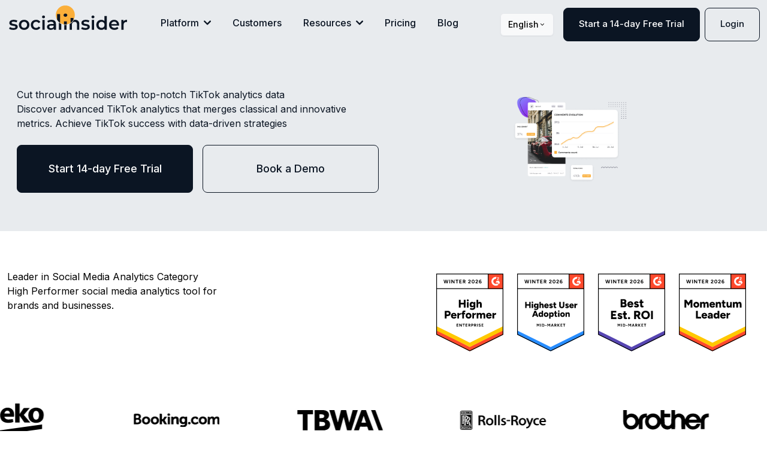

--- FILE ---
content_type: text/html
request_url: https://www.socialinsider.io/tiktok-analytics
body_size: 33409
content:
<!-- eslint-disable prettier/prettier --><!DOCTYPE html><html><head>
    <meta charset="utf-8">
    <title>TikTok Analytics Tool | Socialinsider</title>
    <base href="/">
    <meta name="viewport" content="width=device-width, initial-scale=1.0">
    <meta name="google-site-verification" content="DAPMCsnyBiD5gPFCt91z0NyILp0sip9MZ_L841Tz2Mk">
    <meta http-equiv="ETag" content="SI-ETAG-20260122-8f7c2b">
    <meta http-equiv="Cache-Control" content="no-cache, no-store, must-revalidate">
    <meta http-equiv="Pragma" content="no-cache">
    <meta http-equiv="Expires" content="0">
    <link rel="icon" type="image/x-icon" href="favicon.ico">

    <script src="https://analytics.ahrefs.com/analytics.js" data-key="954tMoJi4cbR0nMw8FLBRw" async=""></script>
    <script>
      // ETag dinamic la fiecare încărcare (nu persistă între sesiuni, doar forțează browserul să revalideze)
      (function() {
        var now = new Date();
        var pad = n => n.toString().padStart(2, '0');
        var etag = 'SI-ETAG-' + now.getFullYear() + pad(now.getMonth()+1) + pad(now.getDate()) + '-' + pad(now.getHours()) + pad(now.getMinutes()) + pad(now.getSeconds()) + '-' + Math.floor(Math.random()*10000);
        var meta = document.querySelector('meta[http-equiv="ETag"]');
        if (meta) meta.setAttribute('content', etag);
      })();
    </script>
    <!-- GTAG -->
    <script>
      (function (w, d, s, l, i) {
        w[l] = w[l] || [];
        w[l].push({ 'gtm.start': new Date().getTime(), event: 'gtm.js' });
        var f = d.getElementsByTagName(s)[0],
          j = d.createElement(s),
          dl = l != 'dataLayer' ? '&l=' + l : '';
        j.async = true;
        j.src = 'https://www.googletagmanager.com/gtm.js?id=' + i + dl;
        f.parentNode.insertBefore(j, f);
      })(window, document, 'script', 'dataLayer', 'GTM-MSNSFT5');
    </script>
  <link rel="stylesheet" href="styles-PIJ2Z6PB.css" crossorigin="anonymous"><link rel="canonical" href="https://www.socialinsider.io/tiktok-analytics"><meta name="robots" content="index, follow, max-snippet:-1, max-image-preview:large, max-video-preview:-1"><meta name="title" content="TikTok Analytics Tool | Socialinsider"><meta name="description" content="Socialinsider is a powerful TikTok analytics tool that offers in-depth data and exclusive TikTok KPIs to help marketers discover TikTok virality patterns."><link rel="alternate" hreflang="en" href="https://www.socialinsider.io/tiktok-analytics"><link rel="alternate" hreflang="es" href="https://www.socialinsider.io/es/analiticas-tiktok"><link rel="alternate" hreflang="pt" href="https://www.socialinsider.io/pt/analitica-tiktok"><link rel="alternate" hreflang="de" href="https://www.socialinsider.io/de/tiktok-analytik"><link rel="alternate" hreflang="fr" href="https://www.socialinsider.io/fr/analyse-tiktok"><link rel="alternate" hreflang="it" href="https://www.socialinsider.io/it/analitica-tiktok"><link rel="alternate" hreflang="ro" href="https://www.socialinsider.io/ro/analiza-tiktok"><link rel="alternate" hreflang="id" href="https://www.socialinsider.io/id/analitik-tiktok"><link rel="alternate" hreflang="ja" href="https://www.socialinsider.io/ja/tiktok分析"><link rel="alternate" hreflang="ko" href="https://www.socialinsider.io/ko/틱톡-분석"><link rel="alternate" hreflang="tr" href="https://www.socialinsider.io/tr/tiktok-analitigi"><link rel="alternate" hreflang="ar" href="https://www.socialinsider.io/ar/تحليلات-tiktok"><link rel="alternate" hreflang="x-default" href="https://www.socialinsider.io/tiktok-analytics"></head>
  <body><!--nghm-->
    <script>
      // Function to extract locale from the URL
      function getLocaleFromUrl() {
        const path = window.location.pathname;
        const segments = path.split('/');
        // List of all supported locales
        const supportedLocales = ['ro', 'es', 'it', 'fr', 'de', 'pt', 'id', 'tr', 'ar', 'ko', 'ja'];
        const locale = segments[1] || 'en';
        
        // Return the locale if it's in the supported list, otherwise default to 'en'
        return supportedLocales.includes(locale) ? locale : 'en';
      }

      // RTL languages
      const rtlLanguages = ['ar'];
      
      // Set the lang and dir attributes
      const locale = getLocaleFromUrl();
      document.documentElement.lang = locale;
      
      // Set text direction for RTL languages
      if (rtlLanguages.includes(locale)) {
        document.documentElement.dir = 'rtl';
      } else {
        document.documentElement.dir = 'ltr';
      }
    </script>
    <lp-root ng-version="20.3.16" ngh="34" ng-server-context="ssg"><lp-navbar ngh="9"><header data-headroom="" data-tolerance="5" data-offset="205" class="fixed w-full z-50 top-0 transition-all duration-200 prose-custom bg-transparent"><link href="https://assets.calendly.com/assets/external/widget.css" rel="stylesheet" as="style" onload="this.onload=null;this.rel='stylesheet'"><div class="si-content-container si-tablet-and-mobile:pt-3 px-7 si-tablet-and-mobile:px-3 si-tablet-and-mobile:pb-3"><nav class="flex justify-between items-center si-navbar"><div class="flex items-center"><a aria-label="Socialinsider" class="si-logo-image" href="/"><lp-socialinsider-logo ngh="0"><div class="hover:opacity-100 transition-opacity"><svg title="Socialinsider" viewBox="0 0 1500 312" width="100%" xmlns="http://www.w3.org/2000/svg"><circle cx="716.555" cy="118.531" r="119.317" fill="#fbaf3a" transform="matrix(1.00937 0 0 1.01283 -7.457 1.796)"></circle><path d="M53.722 311.43c-10.1 0-20.202-1.405-29.833-3.982-9.63-2.577-17.382-6.09-23.255-10.073l11.276-22.256c5.637 3.748 12.45 6.794 20.436 8.902 7.752 2.343 15.503 3.514 23.255 3.514 17.617 0 26.309-4.685 26.309-13.822 0-4.451-2.114-7.497-6.577-9.137-4.464-1.64-11.745-3.28-21.611-4.92-10.336-1.64-18.792-3.28-25.135-5.388-6.577-2.108-12.214-5.622-16.912-10.776-4.933-4.92-7.282-11.948-7.282-21.085 0-11.948 4.933-21.319 15.033-28.581 9.866-7.028 23.255-10.542 40.168-10.542 8.692 0 17.148.937 25.84 2.81 8.69 2.11 15.738 4.686 21.14 7.966L95.3 216.316c-10.57-6.325-22.55-9.37-35.94-9.37-8.69 0-15.268 1.17-19.496 3.748-4.463 2.577-6.812 6.09-6.812 10.308 0 4.685 2.349 7.965 7.281 9.839 4.698 2.108 11.98 3.983 22.081 5.623 10.1 1.64 18.322 3.28 24.665 5.388 6.342 2.108 11.98 5.388 16.677 10.308 4.464 4.92 6.813 11.713 6.813 20.616 0 11.714-5.168 21.084-15.269 28.113-10.1 7.028-23.96 10.542-41.577 10.542zM192.313 311.43c-12.685 0-24.195-2.81-34.296-8.199-10.1-5.388-18.087-13.119-23.725-22.958-5.872-9.606-8.69-20.616-8.69-33.033 0-12.416 2.818-23.427 8.69-33.032 5.638-9.606 13.625-17.337 23.725-22.725 10.101-5.388 21.611-8.2 34.296-8.2 12.92 0 24.43 2.812 34.53 8.2 10.1 5.388 18.087 13.12 23.96 22.725 5.637 9.605 8.456 20.616 8.456 33.032 0 12.417-2.819 23.427-8.456 33.033-5.873 9.84-13.86 17.57-23.96 22.958-10.1 5.389-21.61 8.2-34.53 8.2zm0-25.066c10.805 0 19.731-3.514 26.778-10.777 7.047-7.262 10.57-16.633 10.57-28.347 0-11.714-3.523-21.084-10.57-28.347-7.047-7.262-15.973-10.776-26.778-10.776-10.806 0-19.732 3.514-26.544 10.776-7.047 7.263-10.57 16.633-10.57 28.347 0 11.714 3.523 21.085 10.57 28.347 6.812 7.263 15.738 10.777 26.544 10.777zM344.997 311.43c-12.92 0-24.664-2.81-35-8.199-10.335-5.388-18.322-13.119-24.194-22.958-5.873-9.606-8.692-20.616-8.692-33.033 0-12.416 2.819-23.427 8.692-33.032 5.872-9.606 13.859-17.337 24.194-22.725 10.1-5.388 21.846-8.2 35-8.2 12.45 0 23.255 2.578 32.651 7.497 9.161 4.92 16.208 12.183 20.906 21.553l-22.55 13.12c-3.523-5.857-7.987-10.074-13.39-13.12-5.402-2.81-11.51-4.216-17.852-4.216-11.04 0-19.966 3.514-27.248 10.542-7.282 7.262-10.805 16.633-10.805 28.581s3.523 21.319 10.805 28.347c7.047 7.263 16.208 10.777 27.248 10.777 6.343 0 12.45-1.406 17.853-4.451 5.402-2.812 9.866-7.029 13.39-12.886l22.55 13.12c-4.933 9.37-11.98 16.633-21.142 21.553-9.396 5.154-20.2 7.73-32.416 7.73zM423.924 184.69h29.362V309.79h-29.362V184.689zm14.798-20.617c-5.402 0-9.865-1.64-13.389-5.154-3.523-3.28-5.403-7.497-5.403-12.416 0-4.92 1.88-9.137 5.403-12.651 3.524-3.28 7.987-4.92 13.39-4.92 5.402 0 9.865 1.64 13.389 4.686 3.523 3.28 5.402 7.262 5.402 12.182 0 5.154-1.644 9.37-5.167 12.885-3.524 3.514-8.222 5.388-13.625 5.388z" class="fill-black-900"></path><path d="M735.269 241.124a120.668 120.668 0 01-19.457 1.572c-5.929 0-11.758-.431-17.454-1.262v-37.987h36.911v37.677zm-18.308-96.294c-6.693 0-12.303-2.678-16.831-6.036-4.528-3.358-6.791-9.536-6.791-14.534 0-4.998 2.263-11.176 6.791-14.534 4.528-3.358 10.138-6.037 16.831-6.037 6.694 0 12.304 2.601 16.832 5.803 4.527 3.202 6.791 9.224 6.791 14.065 0 5.154-2.214 11.488-6.644 15.002-4.429 3.514-10.089 6.271-16.979 6.271zM818.397 185.155a121.417 121.417 0 01-36.911 37.985v-62.509h36.911v24.524zM648.172 221.826a121.44 121.44 0 01-36.91-39.987v-71.132h36.91v111.119z" class="fill-black-900"></path><path d="M539.73 183.284c18.556 0 32.65 4.45 42.516 13.119 9.631 8.902 14.564 22.256 14.564 40.06v73.328h-27.718v-15.228c-3.524 5.389-8.691 9.605-15.269 12.417-6.812 3.045-14.798 4.45-24.194 4.45-9.396 0-17.618-1.639-24.665-4.919-7.047-3.045-12.45-7.497-16.208-13.353-3.993-5.623-5.872-11.948-5.872-19.21 0-11.246 4.228-20.383 12.684-27.176 8.222-6.794 21.376-10.074 39.463-10.074h32.417v-1.874c0-8.668-2.584-15.462-7.752-20.148-5.403-4.685-13.155-7.028-23.49-7.028-7.047 0-13.86 1.171-20.671 3.28-6.812 2.108-12.685 5.154-17.383 9.136l-11.51-21.318c6.577-4.92 14.564-8.903 23.725-11.48 9.161-2.577 19.027-3.982 29.362-3.982zm-3.994 106.828c7.282 0 13.86-1.64 19.732-5.154 5.637-3.28 9.63-7.965 11.98-14.29v-14.526h-30.303c-16.912 0-25.369 5.623-25.369 16.634 0 5.388 2.114 9.605 6.343 12.65 4.228 3.046 10.1 4.686 17.617 4.686zM969.831 311.43c-10.1 0-20.201-1.405-29.832-3.982-9.63-2.577-17.383-6.09-23.255-10.073l11.275-22.256c5.638 3.748 12.45 6.794 20.436 8.902 7.752 2.343 15.504 3.514 23.256 3.514 17.617 0 26.308-4.685 26.308-13.822 0-4.451-2.114-7.497-6.577-9.137-4.463-1.64-11.745-3.28-21.61-4.92-10.336-1.64-18.793-3.28-25.135-5.388-6.577-2.108-12.215-5.622-16.913-10.776-4.933-4.92-7.282-11.948-7.282-21.085 0-11.948 4.933-21.319 15.034-28.581 9.866-7.028 23.255-10.542 40.168-10.542 8.691 0 17.148.937 25.839 2.81 8.691 2.11 15.738 4.686 21.14 7.966l-11.274 22.256c-10.57-6.325-22.55-9.37-35.94-9.37-8.691 0-15.269 1.17-19.497 3.748-4.463 2.577-6.812 6.09-6.812 10.308 0 4.685 2.35 7.965 7.282 9.839 4.698 2.108 11.98 3.983 22.08 5.623 10.101 1.64 18.323 3.28 24.665 5.388 6.342 2.108 11.98 5.388 16.678 10.308 4.463 4.92 6.812 11.713 6.812 20.616 0 11.714-5.168 21.084-15.268 28.113-10.101 7.028-23.96 10.542-41.578 10.542zM1052.042 184.69h29.362V309.79h-29.362V184.689zm14.799-20.617c-5.403 0-9.866-1.64-13.39-5.154-3.523-3.28-5.403-7.497-5.403-12.416 0-4.92 1.88-9.137 5.403-12.651 3.524-3.28 7.987-4.92 13.39-4.92 5.402 0 9.865 1.64 13.389 4.686 3.523 3.28 5.403 7.262 5.403 12.182 0 5.154-1.645 9.37-5.168 12.885-3.524 3.514-8.222 5.388-13.624 5.388zM1242.784 135.96v173.831h-28.188v-16.165c-4.932 5.857-10.805 10.308-17.852 13.354-7.282 3.045-15.034 4.45-23.725 4.45-11.98 0-22.785-2.576-32.416-7.964-9.63-5.389-17.383-12.885-22.785-22.725-5.403-9.605-8.222-20.85-8.222-33.5 0-12.652 2.819-23.897 8.222-33.502 5.402-9.605 13.154-17.102 22.785-22.49 9.63-5.388 20.436-7.965 32.416-7.965 8.222 0 15.973 1.405 22.785 4.216 6.813 2.812 12.685 7.029 17.618 12.651v-64.19h29.363zm-66.241 150.404c7.047 0 13.389-1.64 19.027-4.92 5.637-3.046 10.1-7.731 13.389-13.588 3.289-5.857 4.933-12.885 4.933-20.616 0-7.73-1.644-14.76-4.933-20.616-3.289-5.857-7.752-10.542-13.39-13.822-5.637-3.046-11.98-4.685-19.026-4.685-7.047 0-13.39 1.64-19.027 4.685-5.638 3.28-10.1 7.965-13.39 13.822-3.288 5.857-4.932 12.885-4.932 20.616s1.644 14.76 4.932 20.616c3.29 5.857 7.752 10.542 13.39 13.588 5.637 3.28 11.98 4.92 19.027 4.92zM1399.232 247.943c0 2.108-.235 4.92-.47 8.668h-98.423c1.644 9.137 6.342 16.4 13.624 21.787 7.282 5.389 16.208 8.2 27.013 8.2 13.86 0 25.135-4.451 34.06-13.588l15.74 18.04c-5.638 6.793-12.685 11.713-21.377 15.227-8.691 3.514-18.322 5.154-29.127 5.154-13.86 0-25.84-2.811-36.41-8.2-10.57-5.388-18.557-13.119-24.195-22.958-5.872-9.606-8.69-20.616-8.69-33.033 0-12.182 2.818-23.193 8.456-33.032 5.402-9.606 13.154-17.337 23.02-22.725 9.866-5.388 20.906-8.2 33.356-8.2 12.214 0 23.255 2.578 32.886 7.966 9.63 5.388 17.147 13.12 22.55 22.724 5.168 9.84 7.987 21.085 7.987 33.97zm-63.423-41.232c-9.396 0-17.383 2.811-23.725 8.2-6.577 5.622-10.57 13.119-11.98 22.255h71.175c-1.175-9.136-5.168-16.399-11.51-22.021-6.343-5.623-14.33-8.434-23.96-8.434zM1455.365 202.963c8.456-13.12 23.255-19.68 44.63-19.68v27.88c-2.583-.47-4.697-.704-6.811-.704-11.51 0-20.436 3.28-26.779 9.84-6.342 6.794-9.63 16.399-9.63 28.815v60.677h-29.363V184.689h27.953v18.274zM634.394 218.699a126.443 126.443 0 0029.363 18.629v72.463h-29.363v-91.092zM731.643 247.588v62.203H702.28v-61.936c4.444.477 8.96.721 13.532.721 5.36 0 10.643-.336 15.831-.988zM825.325 184.975c4.981-1.128 10.32-1.692 16.016-1.692 15.816 0 28.501 4.608 38.054 13.823 9.552 9.214 14.329 22.88 14.329 40.997v71.688h-29.363v-67.939c0-10.933-2.584-19.172-7.752-24.716-5.167-5.545-12.528-8.317-22.08-8.317-10.806 0-19.34 3.241-25.604 9.722-6.264 6.482-9.396 15.814-9.396 27.996v63.254h-29.363v-73.538c23.15-11.103 42.412-29.075 55.159-51.278z" class="fill-black-900"></path></svg></div></lp-socialinsider-logo></a><div class="hidden h-full pl-14 si-tablet-and-mobile:grid place-items-start"><lp-navbar-desktop class="h-full" ngh="5"><ul class="grid grid-flow-col gap-9 h-full font-medium text-black-900"><li id="testPlatformDropdown" class="flex group items-center cursor-pointer flex-col flex-nowrap justify-between"><a class="grid grid-cols-[auto_auto] items-center gap-2 h-full"><span class="text-regular">Platform</span><svg xmlns="http://www.w3.org/2000/svg" width="28" height="46" viewBox="0 0 28 46" class="max-w-3 max-h-3 stroke-2 transform transition-transform animate-rotate-down fill-black-900"><path d="M4.57034 0.000398547C5.78254 0.000806826 6.94517 0.481627 7.80358 1.33754L26.0632 19.5423C26.4877 19.9658 26.8245 20.4689 27.0543 21.0228C27.2841 21.5767 27.4023 22.1704 27.4023 22.7701C27.4023 23.3697 27.2841 23.9635 27.0543 24.5173C26.8245 25.0712 26.4877 25.5743 26.0632 25.9978L7.79261 44.3232C6.93656 45.1792 5.7755 45.6602 4.56486 45.6602C3.35421 45.6602 2.19315 45.1792 1.3371 44.3232C0.481043 43.4671 0.000114734 42.3061 0.00011484 41.0954C0.000114946 39.8848 0.481043 38.7237 1.3371 37.8677L16.3744 22.8304L1.3371 7.79305C0.6977 7.15 0.264051 6.33127 0.0913293 5.44103C-0.0813906 4.55079 0.0146216 3.6293 0.367157 2.79379C0.719692 1.95828 1.31281 1.24654 2.07104 0.749109C2.82928 0.25168 3.71835 -0.00894754 4.62514 0.000398552L4.57034 0.000398547Z"></path></svg></a><div class="relative h-1.5 top-2.5 w-0 rounded-md bg-black-900 transition-all duration-300 group-hover:left-0 group-hover:w-full"></div><div class="absolute duration-300 invisible left-0 opacity-0 origin-top scale-95 shadow-lg top-20 transform transition-all w-screen lg:bg-white"><div class="lg:border-t lg:border-b lg:border-gray-300"><div class="si-content-container px-3.5"><div class="grid grid-cols-12 gap-4"><div class="col-span-12 md:col-span-8"><div class="grid grid-cols-12 gap-4"><div class="col-span-12 md:col-span-6 py-2"><lp-subsection-card ngh="1"><div class=""><!----><div class="test-no-link-item relative px-8 si-tablet-and-mobile:px-7 si-tablet-and-mobile:py-4 py-3 cursor-pointer si-tablet-and-mobile:mb-1 si-tablet-and-mobile:hover:bg-black-50 si-tablet-and-mobile:hover:rounded-lg"><p class="text-gray-950 mb-2.5 font-bold leading-relaxed font-inter text-regular"> Analysis &amp; Benchmarking <!----></p><div class="min-h-12"><p class="si-tablet-and-mobile:text-black-200 font-inter font-medium text-sm leading-relaxed lg:block"> Measure the metrics that matter and compare your performance against your competitors </p></div><div class="block absolute top-5 right-5"><svg xmlns="http://www.w3.org/2000/svg" width="26" height="26" viewBox="0 0 26 26" fill="none" class="animate-rotate-right"><circle cx="13" cy="13" r="13" class="fill-black-900"></circle><path d="M12.6337 16.8918L12.5612 16.9631L12.6337 17.0344L13.3252 17.7146L13.3953 17.7835L13.4654 17.7146L17.7133 13.536L17.7857 13.4647L17.7133 13.3934L13.4654 9.21484L13.3953 9.14586L13.3252 9.21484L12.6337 9.89506L12.5612 9.96635L12.6337 10.0376L15.5222 12.8787H8.35742H8.25742V12.9787V13.9507V14.0507H8.35742H15.5222L12.6337 16.8918Z" fill="white" stroke="white" stroke-width="0.2"></path></svg></div><!----></div><!----><a class="px-8 relative test-link-item si-tablet-and-mobile:px-7 si-tablet-and-mobile:py-4 py-3 cursor-pointer si-tablet-and-mobile:mb-1 si-tablet-and-mobile:hover:bg-black-50 si-tablet-and-mobile:hover:rounded-lg lg:col-span-12 col-span-12 block" href="/social-media-content-analysis"><p class="text-gray-950 mb-2.5 font-bold leading-relaxed font-inter text-regular"> Social Media Content Analysis <!----></p><div class="min-h-12"><p class="si-tablet-and-mobile:text-black-200 font-inter font-medium text-sm leading-relaxed lg:block"> Identify your best-performing content pillars and replicate them </p></div></a><!----><!----><a class="px-8 relative test-link-item si-tablet-and-mobile:px-7 si-tablet-and-mobile:py-4 py-3 cursor-pointer si-tablet-and-mobile:mb-1 si-tablet-and-mobile:hover:bg-black-50 si-tablet-and-mobile:hover:rounded-lg lg:col-span-12 col-span-12 block" href="/social-media-api"><p class="text-gray-950 mb-2.5 font-bold leading-relaxed font-inter text-regular"> Social Media Data Integration <!----></p><div class="min-h-12"><p class="si-tablet-and-mobile:text-black-200 font-inter font-medium text-sm leading-relaxed lg:block"> Expand your business line with the help of social media API integration </p></div></a><!----><!----><!----></div></lp-subsection-card></div><!----><div id="navigation-results-container" class="col-span-12 md:col-span-6"><div id="testNetworks" class="gap-5 grid pt-6 pl-5"><p class="text-gray-950 mb-2.5 font-bold leading-relaxed font-inter text-regular"> Networks </p><a class="grid grid-cols-[auto_1fr] items-center gap-5" href="/tiktok-analytics"><div class="w-11 h-8 rounded-md flex items-center justify-center"><svg xmlns="http://www.w3.org/2000/svg" width="13" height="15" viewBox="0 0 13 15" fill="none"><path d="M11.1117 3.20797C11.0129 3.15564 10.9167 3.09828 10.8234 3.0361C10.5523 2.8525 10.3037 2.63617 10.083 2.39176C9.53083 1.7446 9.3246 1.08807 9.24864 0.628406H9.25169C9.18824 0.246863 9.21447 0 9.21844 0H6.70341V9.96138C6.70341 10.0951 6.70341 10.2273 6.69792 10.3579C6.69792 10.3742 6.6964 10.3892 6.69548 10.4067C6.69548 10.4139 6.69548 10.4214 6.69396 10.4289C6.69396 10.4307 6.69396 10.4326 6.69396 10.4345C6.66745 10.7919 6.55559 11.1372 6.36823 11.4399C6.18087 11.7426 5.92375 11.9936 5.61949 12.1706C5.30238 12.3554 4.94372 12.4524 4.57888 12.4519C3.40709 12.4519 2.4574 11.4732 2.4574 10.2645C2.4574 9.0558 3.40709 8.0771 4.57888 8.0771C4.8007 8.07689 5.02114 8.11264 5.23204 8.18303L5.23509 5.56003C4.59486 5.47532 3.94443 5.52744 3.32484 5.7131C2.70525 5.89876 2.12995 6.21393 1.63523 6.63873C1.20174 7.02452 0.837302 7.48484 0.558318 7.99898C0.452153 8.18647 0.0515915 8.93987 0.00308486 10.1626C-0.0274225 10.8566 0.176061 11.5757 0.273075 11.8728V11.8791C0.334089 12.0541 0.570521 12.6512 0.955829 13.1547C1.26653 13.5585 1.63361 13.9132 2.04525 14.2074V14.2012L2.05135 14.2074C3.2689 15.0549 4.61885 14.9993 4.61885 14.9993C4.85253 14.9896 5.63535 14.9993 6.52433 14.5677C7.51033 14.0893 8.07167 13.3765 8.07167 13.3765C8.43028 12.9506 8.71543 12.4653 8.91489 11.9413C9.14247 11.3285 9.21844 10.5935 9.21844 10.2998V5.01506C9.24895 5.03381 9.6553 5.30911 9.6553 5.30911C9.6553 5.30911 10.2407 5.69347 11.1541 5.94377C11.8094 6.12188 12.6923 6.15938 12.6923 6.15938V3.60201C12.383 3.63638 11.7548 3.53639 11.1117 3.20797Z" fill="black"></path></svg></div><span class="text-black-900 text-small">TikTok</span></a><a class="grid grid-cols-[auto_1fr] items-center gap-5" href="/instagram-analytics"><div class="w-11 h-8 rounded-md flex items-center justify-center"><svg xmlns="http://www.w3.org/2000/svg" width="17" height="17" viewBox="0 0 17 17" fill="none"><path d="M16.1496 5.35737C16.1526 2.8716 14.1309 0.85 11.6454 0.85H5.35718C2.87159 0.85 0.85 2.87159 0.85 5.35718V11.6424C0.85 14.1309 2.87152 16.1525 5.35718 16.1525H11.6424C14.128 16.1525 16.1496 14.131 16.1496 11.6454V5.35737ZM16.1496 5.35737L15.9996 5.35718H16.1496V5.35737ZM14.6775 11.6454V11.7797C14.607 13.3926 13.2729 14.6805 11.6454 14.6805H5.35718C3.68484 14.6805 2.32207 13.3177 2.32207 11.6454V5.35718C2.32207 3.68485 3.68484 2.32207 5.35718 2.32207H11.6424C13.3176 2.32207 14.6775 3.68476 14.6775 5.35718V11.6454ZM8.50127 4.30762C6.18856 4.30762 4.30762 6.18856 4.30762 8.50127C4.30762 10.814 6.18856 12.6949 8.50127 12.6949C10.814 12.6949 12.6949 10.814 12.6949 8.50127C12.6949 6.18856 10.814 4.30762 8.50127 4.30762ZM8.50127 11.2229C7.00181 11.2229 5.77969 10.0007 5.77969 8.50127C5.77969 7.00182 7.00181 5.77969 8.50127 5.77969C10.0007 5.77969 11.2228 7.00182 11.2228 8.50127C11.2228 10.0007 10.0007 11.2229 8.50127 11.2229ZM12.6035 5.13505C13.01 5.13505 13.3396 4.80552 13.3396 4.39901C13.3396 3.99251 13.01 3.66298 12.6035 3.66298C12.197 3.66298 11.8675 3.99251 11.8675 4.39901C11.8675 4.80552 12.197 5.13505 12.6035 5.13505Z" fill="black" stroke="black" stroke-width="0.3"></path></svg></div><span class="text-black-900 text-small">Instagram</span></a><a class="grid grid-cols-[auto_1fr] items-center gap-5" href="/linkedin-analytics"><div class="w-11 h-8 rounded-md flex items-center justify-center"><svg xmlns="http://www.w3.org/2000/svg" width="14" height="14" viewBox="0 0 14 14" fill="none"><path d="M1.61695 0C0.723398 0 0.000144564 0.724555 0 1.61608C0 2.50848 0.723254 3.23289 1.61709 3.23289C2.50847 3.23289 3.23274 2.50848 3.23274 1.61608C3.23274 0.72441 2.50833 0 1.61695 0Z" fill="black"></path><path d="M3.01054 4.45922H0.222339V13.43H3.01054V4.45922Z" fill="black"></path><path d="M10.1086 4.23616C8.75234 4.23616 7.84288 4.9798 7.47063 5.68498H7.43333V4.45922H4.75919L4.75905 13.4299H7.54479V8.99203C7.54479 7.82207 7.76757 6.68883 9.21812 6.68883C10.6479 6.68883 10.6669 8.02692 10.6669 9.06706V13.4297H13.4531V8.50933C13.4531 6.0941 12.932 4.23616 10.1086 4.23616Z" fill="black"></path></svg></div><span class="text-black-900 text-small">Linkedin</span></a><a class="grid grid-cols-[auto_1fr] items-center gap-5" href="/facebook-analytics"><div class="w-11 h-8 rounded-md flex items-center justify-center"><svg xmlns="http://www.w3.org/2000/svg" width="9" height="16" viewBox="0 0 9 16" fill="none"><path d="M7.81998 0.00312724L5.87093 0C3.68123 0 2.26616 1.45182 2.26616 3.6989V5.40435H0.30647C0.13713 5.40435 0 5.54163 0 5.71097V8.18196C0 8.3513 0.137286 8.48843 0.30647 8.48843H2.26616V14.7235C2.26616 14.8929 2.40329 15.03 2.57263 15.03H5.12946C5.2988 15.03 5.43593 14.8927 5.43593 14.7235V8.48843H7.72726C7.8966 8.48843 8.03373 8.3513 8.03373 8.18196L8.03467 5.71097C8.03467 5.62966 8.0023 5.55179 7.94492 5.49425C7.88753 5.43671 7.80935 5.40435 7.72804 5.40435H5.43593V3.95862C5.43593 3.26375 5.60152 2.91099 6.5067 2.91099L7.81967 2.91053C7.98885 2.91053 8.12598 2.77324 8.12598 2.60406V0.309597C8.12598 0.14057 7.98901 0.00343997 7.81998 0.00312724Z" fill="black"></path></svg></div><span class="text-black-900 text-small">Facebook</span></a><a class="grid grid-cols-[auto_1fr] items-center gap-5" href="/twitter-analytics"><div class="w-11 h-8 rounded-md flex items-center justify-center"><svg xmlns="http://www.w3.org/2000/svg" width="16" height="15" viewBox="0 0 16 15" fill="none"><path d="M1.03381 0.8H0.634876L0.873552 1.11966L6.12782 8.15667L0.853118 13.8643L0.542841 14.2H1H2.21253H2.30002L2.35941 14.1357L6.91298 9.20836L10.5801 14.1197L10.6401 14.2H10.7404H14.8667H15.2656L15.0269 13.8803L9.47143 6.44002L14.3733 1.13574L14.6835 0.8H14.2264H13.0139H12.9264L12.867 0.864262L8.68626 5.38832L5.32034 0.880343L5.26035 0.8H5.16008H1.03381ZM11.2879 12.9052L3.21586 2.09462H4.61227L12.6843 12.9052H11.2879Z" fill="black" stroke="black" stroke-width="0.4"></path></svg></div><span class="text-black-900 text-small">Twitter</span></a><a class="grid grid-cols-[auto_1fr] items-center gap-5" href="/youtube-analytics"><div class="w-11 h-8 rounded-md flex items-center justify-center"><svg xmlns="http://www.w3.org/2000/svg" width="19" height="13" viewBox="0 0 19 13" fill="none"><path d="M18.1889 2.03412C17.9747 1.23882 17.3475 0.611765 16.5521 0.397647C15.0988 0 9.28568 0 9.28568 0C9.28568 0 3.47257 0 2.01929 0.382353C1.23911 0.596471 0.596608 1.23882 0.382441 2.03412C0 3.48706 0 6.5 0 6.5C0 6.5 0 9.52824 0.382441 10.9659C0.596608 11.7612 1.22381 12.3882 2.01929 12.6024C3.48786 13 9.28568 13 9.28568 13C9.28568 13 15.0988 13 16.5521 12.6176C17.3475 12.4035 17.9747 11.7765 18.1889 10.9812C18.5713 9.52824 18.5714 6.51529 18.5714 6.51529C18.5714 6.51529 18.5866 3.48706 18.1889 2.03412Z" fill="black"></path><path d="M7.42857 3.71429V9.28571L11.1429 6.5L7.42857 3.71429Z" fill="white"></path></svg></div><span class="text-black-900 text-small">Youtube</span></a><!----></div></div><!----></div></div><div class="col-span-12 md:col-span-4"><lp-subsection-right-side class="lpSubsectionRightSide" ngh="2"><div class="grid grid-cols-2 gap-4 si-tablet-and-mobile:pt-prose-lg si-tablet-and-mobile:border-none pt-10 pb-10 border-t border-b border-black-900"><div><figure class="header-nav-image"><picture><img alt="Social Media Industry Benchmarks" width="216" height="256" class="rounded-lg" src="lp-ssg-assets/images/navigation/learn_product.png"></picture></figure></div><div><p class="text-gray-950 mb-2.5 font-bold leading-relaxed font-inter text-regular"> Watch Product Demo </p><p class="si-tablet-and-mobile:text-gray-500 font-inter font-medium text-sm leading-relaxed lg:block"> Learn how to get started with Socialinsider </p><a class="grid grid-cols-[auto_1fr] items-center gap-2 mt-5 w-fit hover:opacity-80" href="/product"><div class="flex items-center justify-center"><svg xmlns="http://www.w3.org/2000/svg" width="31" height="30" viewBox="0 0 31 30" fill="none" class="desktop-svg"><path d="M30.1108 15C30.1108 22.8802 23.5447 29.3 15.4054 29.3C7.26612 29.3 0.7 22.8802 0.7 15C0.7 7.11981 7.26612 0.7 15.4054 0.7C23.5447 0.7 30.1108 7.11981 30.1108 15Z" stroke="black" stroke-width="1.4"></path><path d="M15.2619 19.4522L15.1883 19.5238L15.2619 19.5955L16.1532 20.4633L16.2229 20.5312L16.2927 20.4633L21.7679 15.1322L21.8414 15.0606L21.7679 14.9889L16.2927 9.65785L16.2229 9.58992L16.1532 9.65784L15.2619 10.5257L15.1883 10.5973L15.2619 10.669L19.0331 14.3405H9.72949H9.62949V14.4405V15.6807V15.7807H9.72949H19.0331L15.2619 19.4522Z" fill="black" stroke="black" stroke-width="0.2"></path></svg></div><span class="font-medium text-black-900"> Watch Demo </span></a></div><!----></div></lp-subsection-right-side></div></div></div></div></div></li><li class="flex group items-center cursor-pointer flex-col flex-nowrap justify-between"><a class="test-desktop-nav-link h-full flex items-center gap-5 text-regular" href="/customers">Customers </a><div class="relative h-1.5 top-2.5 w-0 rounded-md bg-black-900 transition-all duration-300 group-hover:left-0 group-hover:w-full"></div></li><li class="flex group items-center cursor-pointer flex-col flex-nowrap justify-between"><a id="testResourcesDropdown" class="h-full grid grid-cols-[auto_auto] items-center gap-2 text-regular"><span>Resources</span><svg xmlns="http://www.w3.org/2000/svg" width="28" height="46" viewBox="0 0 28 46" class="max-w-3 max-h-3 stroke-2 transform transition-transform animate-rotate-down fill-black-900"><path d="M4.57034 0.000398547C5.78254 0.000806826 6.94517 0.481627 7.80358 1.33754L26.0632 19.5423C26.4877 19.9658 26.8245 20.4689 27.0543 21.0228C27.2841 21.5767 27.4023 22.1704 27.4023 22.7701C27.4023 23.3697 27.2841 23.9635 27.0543 24.5173C26.8245 25.0712 26.4877 25.5743 26.0632 25.9978L7.79261 44.3232C6.93656 45.1792 5.7755 45.6602 4.56486 45.6602C3.35421 45.6602 2.19315 45.1792 1.3371 44.3232C0.481043 43.4671 0.000114734 42.3061 0.00011484 41.0954C0.000114946 39.8848 0.481043 38.7237 1.3371 37.8677L16.3744 22.8304L1.3371 7.79305C0.6977 7.15 0.264051 6.33127 0.0913293 5.44103C-0.0813906 4.55079 0.0146216 3.6293 0.367157 2.79379C0.719692 1.95828 1.31281 1.24654 2.07104 0.749109C2.82928 0.25168 3.71835 -0.00894754 4.62514 0.000398552L4.57034 0.000398547Z"></path></svg></a><div class="relative h-1.5 top-2.5 w-0 rounded-md bg-black-900 transition-all duration-300 group-hover:left-0 group-hover:w-full"></div><div class="absolute duration-300 invisible left-0 opacity-0 origin-top scale-95 shadow-lg top-20 transform transition-all w-screen lg:bg-white"><div class="lg:border-t lg:border-b lg:border-gray-300"><div class="si-content-container px-3.5"><div class="grid grid-cols-12 gap-4"><div class="col-span-12 md:col-span-8"><div class="grid grid-cols-12 gap-4"><div class="col-span-12 md:col-span-6"><lp-subsection-card ngh="3"><div class=""><!----><div class="test-no-link-item relative px-8 si-tablet-and-mobile:px-7 si-tablet-and-mobile:py-4 py-3 cursor-pointer si-tablet-and-mobile:mb-1 si-tablet-and-mobile:hover:bg-black-50 si-tablet-and-mobile:hover:rounded-lg"><p class="text-gray-950 mb-2.5 font-bold leading-relaxed font-inter text-regular"> Free Tools <!----></p><div class="min-h-12"><p class="si-tablet-and-mobile:text-black-200 font-inter font-medium text-sm leading-relaxed lg:block"> Get insights into your social media performance to see what to improve </p></div><div class="block absolute top-5 right-5"><svg xmlns="http://www.w3.org/2000/svg" width="26" height="26" viewBox="0 0 26 26" fill="none" class="animate-rotate-right"><circle cx="13" cy="13" r="13" class="fill-black-900"></circle><path d="M12.6337 16.8918L12.5612 16.9631L12.6337 17.0344L13.3252 17.7146L13.3953 17.7835L13.4654 17.7146L17.7133 13.536L17.7857 13.4647L17.7133 13.3934L13.4654 9.21484L13.3953 9.14586L13.3252 9.21484L12.6337 9.89506L12.5612 9.96635L12.6337 10.0376L15.5222 12.8787H8.35742H8.25742V12.9787V13.9507V14.0507H8.35742H15.5222L12.6337 16.8918Z" fill="white" stroke="white" stroke-width="0.2"></path></svg></div><!----></div><!----><a class="px-8 relative test-link-item si-tablet-and-mobile:px-7 si-tablet-and-mobile:py-4 py-3 cursor-pointer si-tablet-and-mobile:mb-1 si-tablet-and-mobile:hover:bg-black-50 si-tablet-and-mobile:hover:rounded-lg lg:col-span-12 col-span-12 block" href="/brands"><p class="text-gray-950 mb-2.5 font-bold leading-relaxed font-inter text-regular"> Global Brand Benchmark Directory <!----></p><div class="min-h-12"><p class="si-tablet-and-mobile:text-black-200 font-inter font-medium text-sm leading-relaxed lg:block"> Comprehensive social media benchmark reports - see where you stand </p></div></a><!----><!----><a class="px-8 relative test-link-item si-tablet-and-mobile:px-7 si-tablet-and-mobile:py-4 py-3 cursor-pointer si-tablet-and-mobile:mb-1 si-tablet-and-mobile:hover:bg-black-50 si-tablet-and-mobile:hover:rounded-lg lg:col-span-12 col-span-12 block" href="https://howto.socialinsider.io/en/"><p class="text-gray-950 mb-2.5 font-bold leading-relaxed font-inter text-regular"> Help Center <!----></p><div class="min-h-12"><p class="si-tablet-and-mobile:text-black-200 font-inter font-medium text-sm leading-relaxed lg:block"> A guide to help you navigate Socialinsider, ensuring a smooth and efficient onboarding experience </p></div></a><!----><!----><a class="px-8 relative test-link-item si-tablet-and-mobile:px-7 si-tablet-and-mobile:py-4 py-3 cursor-pointer si-tablet-and-mobile:mb-1 si-tablet-and-mobile:hover:bg-black-50 si-tablet-and-mobile:hover:rounded-lg lg:col-span-12 col-span-12 block" href="https://www.socialinsider.io/blog/tag/product/"><p class="text-gray-950 mb-2.5 font-bold leading-relaxed font-inter text-regular"> What's New <!----></p><div class="min-h-12"><p class="si-tablet-and-mobile:text-black-200 font-inter font-medium text-sm leading-relaxed lg:block"> See all the latest product changes and improvements and learn how to use Socialinsider’s tools </p></div></a><!----><!----><!----></div></lp-subsection-card></div><!----><div class="col-span-12 md:col-span-6"><lp-subsection-card ngh="4"><div class=""><a class="px-8 relative test-link-item si-tablet-and-mobile:px-7 si-tablet-and-mobile:py-4 py-3 cursor-pointer si-tablet-and-mobile:mb-1 si-tablet-and-mobile:hover:bg-black-50 si-tablet-and-mobile:hover:rounded-lg lg:col-span-12 col-span-12 block" href="/reports"><p class="text-gray-950 mb-2.5 font-bold leading-relaxed font-inter text-regular"> Social Media Benchmarks Reports <!----></p><div class="min-h-12"><p class="si-tablet-and-mobile:text-black-200 font-inter font-medium text-sm leading-relaxed lg:block"> Compare your performance against your competitors on specific social media platforms </p></div></a><!----><!----><a class="px-8 relative test-link-item si-tablet-and-mobile:px-7 si-tablet-and-mobile:py-4 py-3 cursor-pointer si-tablet-and-mobile:mb-1 si-tablet-and-mobile:hover:bg-black-50 si-tablet-and-mobile:hover:rounded-lg lg:col-span-12 col-span-12 block" href="/livesessions"><p class="text-gray-950 mb-2.5 font-bold leading-relaxed font-inter text-regular"> Live Sessions <!----></p><div class="min-h-12"><p class="si-tablet-and-mobile:text-black-200 font-inter font-medium text-sm leading-relaxed lg:block"> Discover the latest social media strategies from industry experts </p></div></a><!----><!----><a class="px-8 relative test-link-item si-tablet-and-mobile:px-7 si-tablet-and-mobile:py-4 py-3 cursor-pointer si-tablet-and-mobile:mb-1 si-tablet-and-mobile:hover:bg-black-50 si-tablet-and-mobile:hover:rounded-lg lg:col-span-12 col-span-12 block" href="/newsletter-subscribe"><p class="text-gray-950 mb-2.5 font-bold leading-relaxed font-inter text-regular"> Newsletter <!----></p><div class="min-h-12"><p class="si-tablet-and-mobile:text-black-200 font-inter font-medium text-sm leading-relaxed lg:block"> A Glitch in the Metrics newsletter with the juicest takes on social media </p></div></a><!----><!----><!----></div></lp-subsection-card></div><!----></div></div><div class="col-span-12 md:col-span-4"><lp-subsection-right-side class="testSubsectionRightSide" ngh="2"><div class="grid grid-cols-2 gap-4 si-tablet-and-mobile:pt-prose-lg si-tablet-and-mobile:border-none pt-10 pb-10 border-t border-b border-black-900"><div><figure class="header-nav-image"><picture><img alt="Social Media Industry Benchmarks" width="216" height="256" class="rounded-lg" src="lp-ssg-assets/images/navigation/compare_benchmarks.png"></picture></figure></div><div><p class="text-gray-950 mb-2.5 font-bold leading-relaxed font-inter text-regular"> Compare your Instagram performance! </p><p class="si-tablet-and-mobile:text-gray-500 font-inter font-medium text-sm leading-relaxed lg:block"> Understand your competitors’ social media strategy so you can outperform them </p><a class="grid grid-cols-[auto_1fr] items-center gap-2 mt-5 w-fit hover:opacity-80" href="/free-tools/social-media-analysis-tools/instagram-comparison"><div class="flex items-center justify-center"><svg xmlns="http://www.w3.org/2000/svg" width="31" height="30" viewBox="0 0 31 30" fill="none" class="desktop-svg"><path d="M30.1108 15C30.1108 22.8802 23.5447 29.3 15.4054 29.3C7.26612 29.3 0.7 22.8802 0.7 15C0.7 7.11981 7.26612 0.7 15.4054 0.7C23.5447 0.7 30.1108 7.11981 30.1108 15Z" stroke="black" stroke-width="1.4"></path><path d="M15.2619 19.4522L15.1883 19.5238L15.2619 19.5955L16.1532 20.4633L16.2229 20.5312L16.2927 20.4633L21.7679 15.1322L21.8414 15.0606L21.7679 14.9889L16.2927 9.65785L16.2229 9.58992L16.1532 9.65784L15.2619 10.5257L15.1883 10.5973L15.2619 10.669L19.0331 14.3405H9.72949H9.62949V14.4405V15.6807V15.7807H9.72949H19.0331L15.2619 19.4522Z" fill="black" stroke="black" stroke-width="0.2"></path></svg></div><span class="font-medium text-black-900"> Compare profiles </span></a></div><!----></div></lp-subsection-right-side><!----></div></div></div></div></div></li><li class="flex group items-center cursor-pointer flex-col flex-nowrap justify-between"><a class="h-full test-desktop-nav-link flex items-center gap-5 text-regular" href="/pricing">Pricing </a><div class="relative h-1.5 top-2.5 w-0 rounded-md bg-black-900 transition-all duration-300 group-hover:left-0 group-hover:w-full"></div></li><li class="flex group items-center cursor-pointer flex-col flex-nowrap justify-between"><a class="test-desktop-nav-link h-full flex items-center gap-5 text-regular" href="/blog">Blog </a><div class="relative h-1.5 w-0 top-2.5 rounded-md bg-black-900 transition-all duration-300 group-hover:left-0 group-hover:w-full"></div></li></ul></lp-navbar-desktop></div></div><div class="flex items-center space-x-4"><div class="relative ml-3"><button aria-haspopup="listbox" aria-label="Select language" type="button" class="px-3 py-2 rounded-md bg-white/70 backdrop-blur-sm border border-black/10 shadow-sm hover:bg-white focus:outline-none focus:ring-2 focus:ring-black/10 transition text-sm font-medium flex items-center gap-2" aria-expanded="false"> English <svg viewBox="0 0 20 20" fill="currentColor" aria-hidden="true" class="w-3 h-3 transition-transform"><path fill-rule="evenodd" d="M5.23 7.21a.75.75 0 011.06.02L10 10.94l3.71-3.71a.75.75 0 111.06 1.06l-4.24 4.24a.75.75 0 01-1.06 0L5.21 8.29a.75.75 0 01.02-1.08z" clip-rule="evenodd"></path></svg></button><!----></div><lp-navbar-buttons class="hidden si-tablet-and-mobile:block" ngh="0"><nav class="grid grid-flow-row si-tablet-and-mobile:grid-flow-col gap-2"><a class="mb-2.5 si-tablet-and-mobile:mb-0 si-button-md-dark" href="https://app.socialinsider.io/signup?lang=en" target="_blank"> Start a 14-day Free Trial </a><a class="si-button-md-transparent" href="https://app.socialinsider.io/login?lang=en" target="_blank"> Login </a></nav></lp-navbar-buttons><div class="block si-tablet-and-mobile:hidden cursor-pointer"><lp-hamburger ngh="0"><div class="tham tham-e-squeeze tham-w-6"><div class="tham-box"><div class="tham-inner bg-black-900"></div></div></div></lp-hamburger></div></div><div class="si-tablet-and-mobile:hidden inset-0 z-50 top-14 hidden"><div class="h-screen overflow-y-auto bg-white translate-x-full"><lp-navbar-mobile ngh="8"><div class="pt-5"><ul class="grid"><li class="mb-4"><a class="grid grid-cols-2 items-center justify-between pl-8 pr-6"><span class="text-xl text-black-900 leading-10 font-medium">Platform</span><svg id="testNavbarMobileArrowSvg" xmlns="http://www.w3.org/2000/svg" width="28" height="46" viewBox="0 0 28 46" fill="none" class="max-h-5 stroke-2 text-black-950 transform transition-transform justify-self-end animate-rotate-right"><path d="M4.57034 0.000398547C5.78254 0.000806826 6.94517 0.481627 7.80358 1.33754L26.0632 19.5423C26.4877 19.9658 26.8245 20.4689 27.0543 21.0228C27.2841 21.5767 27.4023 22.1704 27.4023 22.7701C27.4023 23.3697 27.2841 23.9635 27.0543 24.5173C26.8245 25.0712 26.4877 25.5743 26.0632 25.9978L7.79261 44.3232C6.93656 45.1792 5.7755 45.6602 4.56486 45.6602C3.35421 45.6602 2.19315 45.1792 1.3371 44.3232C0.481043 43.4671 0.000114734 42.3061 0.00011484 41.0954C0.000114946 39.8848 0.481043 38.7237 1.3371 37.8677L16.3744 22.8304L1.3371 7.79305C0.6977 7.15 0.264051 6.33127 0.0913293 5.44103C-0.0813906 4.55079 0.0146216 3.6293 0.367157 2.79379C0.719692 1.95828 1.31281 1.24654 2.07104 0.749109C2.82928 0.25168 3.71835 -0.00894754 4.62514 0.000398552L4.57034 0.000398547Z" fill="black"></path></svg></a><div class="hidden opacity-0 scale-95"><lp-subsection-card ngh="6"><div class=""><!----><div class="test-no-link-item relative px-8 si-tablet-and-mobile:px-7 si-tablet-and-mobile:py-4 py-3 cursor-pointer si-tablet-and-mobile:mb-1 si-tablet-and-mobile:hover:bg-black-50 si-tablet-and-mobile:hover:rounded-lg"><p class="text-gray-950 mb-2.5 font-bold leading-relaxed font-inter text-regular"> Analysis &amp; Benchmarking <!----></p><div class="min-h-12"><p class="si-tablet-and-mobile:text-black-200 font-inter font-medium text-sm leading-relaxed lg:block"> Measure the metrics that matter and compare your performance against your competitors </p></div><div class="block absolute top-5 right-5"><svg xmlns="http://www.w3.org/2000/svg" width="26" height="26" viewBox="0 0 26 26" fill="none" class="animate-rotate-right"><circle cx="13" cy="13" r="13" class="fill-black-900"></circle><path d="M12.6337 16.8918L12.5612 16.9631L12.6337 17.0344L13.3252 17.7146L13.3953 17.7835L13.4654 17.7146L17.7133 13.536L17.7857 13.4647L17.7133 13.3934L13.4654 9.21484L13.3953 9.14586L13.3252 9.21484L12.6337 9.89506L12.5612 9.96635L12.6337 10.0376L15.5222 12.8787H8.35742H8.25742V12.9787V13.9507V14.0507H8.35742H15.5222L12.6337 16.8918Z" fill="white" stroke="white" stroke-width="0.2"></path></svg></div><!----></div><!----><!----></div></lp-subsection-card><!----><lp-subsection-card ngh="7"><div class=""><a class="px-8 relative test-link-item si-tablet-and-mobile:px-7 si-tablet-and-mobile:py-4 py-3 cursor-pointer si-tablet-and-mobile:mb-1 si-tablet-and-mobile:hover:bg-black-50 si-tablet-and-mobile:hover:rounded-lg lg:col-span-12 col-span-12 block" href="/social-media-content-analysis"><p class="text-gray-950 mb-2.5 font-bold leading-relaxed font-inter text-regular"> Social Media Content Analysis <!----></p><div class="min-h-12"><p class="si-tablet-and-mobile:text-black-200 font-inter font-medium text-sm leading-relaxed lg:block"> Identify your best-performing content pillars and replicate them </p></div></a><!----><!----><a class="px-8 relative test-link-item si-tablet-and-mobile:px-7 si-tablet-and-mobile:py-4 py-3 cursor-pointer si-tablet-and-mobile:mb-1 si-tablet-and-mobile:hover:bg-black-50 si-tablet-and-mobile:hover:rounded-lg lg:col-span-12 col-span-12 block" href="/social-media-api"><p class="text-gray-950 mb-2.5 font-bold leading-relaxed font-inter text-regular"> Social Media Data Integration <!----></p><div class="min-h-12"><p class="si-tablet-and-mobile:text-black-200 font-inter font-medium text-sm leading-relaxed lg:block"> Expand your business line with the help of social media API integration </p></div></a><!----><!----><!----></div></lp-subsection-card><div class="col-span-6 px-8"><div id="testNetworks" class="grid pt-prose-lg pb-10"><p class="text-gray-950 font-bold leading-relaxed font-inter text-regular"> Networks </p><div class="grid grid-cols-2 gap-4"><div><a class="grid grid-cols-[auto_1fr] items-center" href="/tiktok-analytics"><div class="w-11 h-8 rounded-md flex items-center justify-items-start"><svg xmlns="http://www.w3.org/2000/svg" width="13" height="15" viewBox="0 0 13 15" fill="none"><path d="M11.1117 3.20797C11.0129 3.15564 10.9167 3.09828 10.8234 3.0361C10.5523 2.8525 10.3037 2.63617 10.083 2.39176C9.53083 1.7446 9.3246 1.08807 9.24864 0.628406H9.25169C9.18824 0.246863 9.21447 0 9.21844 0H6.70341V9.96138C6.70341 10.0951 6.70341 10.2273 6.69792 10.3579C6.69792 10.3742 6.6964 10.3892 6.69548 10.4067C6.69548 10.4139 6.69548 10.4214 6.69396 10.4289C6.69396 10.4307 6.69396 10.4326 6.69396 10.4345C6.66745 10.7919 6.55559 11.1372 6.36823 11.4399C6.18087 11.7426 5.92375 11.9936 5.61949 12.1706C5.30238 12.3554 4.94372 12.4524 4.57888 12.4519C3.40709 12.4519 2.4574 11.4732 2.4574 10.2645C2.4574 9.0558 3.40709 8.0771 4.57888 8.0771C4.8007 8.07689 5.02114 8.11264 5.23204 8.18303L5.23509 5.56003C4.59486 5.47532 3.94443 5.52744 3.32484 5.7131C2.70525 5.89876 2.12995 6.21393 1.63523 6.63873C1.20174 7.02452 0.837302 7.48484 0.558318 7.99898C0.452153 8.18647 0.0515915 8.93987 0.00308486 10.1626C-0.0274225 10.8566 0.176061 11.5757 0.273075 11.8728V11.8791C0.334089 12.0541 0.570521 12.6512 0.955829 13.1547C1.26653 13.5585 1.63361 13.9132 2.04525 14.2074V14.2012L2.05135 14.2074C3.2689 15.0549 4.61885 14.9993 4.61885 14.9993C4.85253 14.9896 5.63535 14.9993 6.52433 14.5677C7.51033 14.0893 8.07167 13.3765 8.07167 13.3765C8.43028 12.9506 8.71543 12.4653 8.91489 11.9413C9.14247 11.3285 9.21844 10.5935 9.21844 10.2998V5.01506C9.24895 5.03381 9.6553 5.30911 9.6553 5.30911C9.6553 5.30911 10.2407 5.69347 11.1541 5.94377C11.8094 6.12188 12.6923 6.15938 12.6923 6.15938V3.60201C12.383 3.63638 11.7548 3.53639 11.1117 3.20797Z" fill="black"></path></svg></div><span class="name">TikTok</span></a><a class="grid grid-cols-[auto_1fr] items-center" href="/instagram-analytics"><div class="w-11 h-8 rounded-md flex items-center justify-items-start"><svg xmlns="http://www.w3.org/2000/svg" width="17" height="17" viewBox="0 0 17 17" fill="none"><path d="M16.1496 5.35737C16.1526 2.8716 14.1309 0.85 11.6454 0.85H5.35718C2.87159 0.85 0.85 2.87159 0.85 5.35718V11.6424C0.85 14.1309 2.87152 16.1525 5.35718 16.1525H11.6424C14.128 16.1525 16.1496 14.131 16.1496 11.6454V5.35737ZM16.1496 5.35737L15.9996 5.35718H16.1496V5.35737ZM14.6775 11.6454V11.7797C14.607 13.3926 13.2729 14.6805 11.6454 14.6805H5.35718C3.68484 14.6805 2.32207 13.3177 2.32207 11.6454V5.35718C2.32207 3.68485 3.68484 2.32207 5.35718 2.32207H11.6424C13.3176 2.32207 14.6775 3.68476 14.6775 5.35718V11.6454ZM8.50127 4.30762C6.18856 4.30762 4.30762 6.18856 4.30762 8.50127C4.30762 10.814 6.18856 12.6949 8.50127 12.6949C10.814 12.6949 12.6949 10.814 12.6949 8.50127C12.6949 6.18856 10.814 4.30762 8.50127 4.30762ZM8.50127 11.2229C7.00181 11.2229 5.77969 10.0007 5.77969 8.50127C5.77969 7.00182 7.00181 5.77969 8.50127 5.77969C10.0007 5.77969 11.2228 7.00182 11.2228 8.50127C11.2228 10.0007 10.0007 11.2229 8.50127 11.2229ZM12.6035 5.13505C13.01 5.13505 13.3396 4.80552 13.3396 4.39901C13.3396 3.99251 13.01 3.66298 12.6035 3.66298C12.197 3.66298 11.8675 3.99251 11.8675 4.39901C11.8675 4.80552 12.197 5.13505 12.6035 5.13505Z" fill="black" stroke="black" stroke-width="0.3"></path></svg></div><span class="name">Instagram</span></a><a class="grid grid-cols-[auto_1fr] items-center" href="/linkedin-analytics"><div class="w-11 h-8 rounded-md flex items-center justify-items-start"><svg xmlns="http://www.w3.org/2000/svg" width="14" height="14" viewBox="0 0 14 14" fill="none"><path d="M1.61695 0C0.723398 0 0.000144564 0.724555 0 1.61608C0 2.50848 0.723254 3.23289 1.61709 3.23289C2.50847 3.23289 3.23274 2.50848 3.23274 1.61608C3.23274 0.72441 2.50833 0 1.61695 0Z" fill="black"></path><path d="M3.01054 4.45922H0.222339V13.43H3.01054V4.45922Z" fill="black"></path><path d="M10.1086 4.23616C8.75234 4.23616 7.84288 4.9798 7.47063 5.68498H7.43333V4.45922H4.75919L4.75905 13.4299H7.54479V8.99203C7.54479 7.82207 7.76757 6.68883 9.21812 6.68883C10.6479 6.68883 10.6669 8.02692 10.6669 9.06706V13.4297H13.4531V8.50933C13.4531 6.0941 12.932 4.23616 10.1086 4.23616Z" fill="black"></path></svg></div><span class="name">Linkedin</span></a><!----></div><div><a class="grid grid-cols-[auto_1fr] items-center" href="/facebook-analytics"><div class="w-11 h-8 rounded-md flex items-center justify-center"><svg xmlns="http://www.w3.org/2000/svg" width="9" height="16" viewBox="0 0 9 16" fill="none"><path d="M7.81998 0.00312724L5.87093 0C3.68123 0 2.26616 1.45182 2.26616 3.6989V5.40435H0.30647C0.13713 5.40435 0 5.54163 0 5.71097V8.18196C0 8.3513 0.137286 8.48843 0.30647 8.48843H2.26616V14.7235C2.26616 14.8929 2.40329 15.03 2.57263 15.03H5.12946C5.2988 15.03 5.43593 14.8927 5.43593 14.7235V8.48843H7.72726C7.8966 8.48843 8.03373 8.3513 8.03373 8.18196L8.03467 5.71097C8.03467 5.62966 8.0023 5.55179 7.94492 5.49425C7.88753 5.43671 7.80935 5.40435 7.72804 5.40435H5.43593V3.95862C5.43593 3.26375 5.60152 2.91099 6.5067 2.91099L7.81967 2.91053C7.98885 2.91053 8.12598 2.77324 8.12598 2.60406V0.309597C8.12598 0.14057 7.98901 0.00343997 7.81998 0.00312724Z" fill="black"></path></svg></div><span class="name">Facebook</span></a><a class="grid grid-cols-[auto_1fr] items-center" href="/twitter-analytics"><div class="w-11 h-8 rounded-md flex items-center justify-center"><svg xmlns="http://www.w3.org/2000/svg" width="16" height="15" viewBox="0 0 16 15" fill="none"><path d="M1.03381 0.8H0.634876L0.873552 1.11966L6.12782 8.15667L0.853118 13.8643L0.542841 14.2H1H2.21253H2.30002L2.35941 14.1357L6.91298 9.20836L10.5801 14.1197L10.6401 14.2H10.7404H14.8667H15.2656L15.0269 13.8803L9.47143 6.44002L14.3733 1.13574L14.6835 0.8H14.2264H13.0139H12.9264L12.867 0.864262L8.68626 5.38832L5.32034 0.880343L5.26035 0.8H5.16008H1.03381ZM11.2879 12.9052L3.21586 2.09462H4.61227L12.6843 12.9052H11.2879Z" fill="black" stroke="black" stroke-width="0.4"></path></svg></div><span class="name">Twitter</span></a><a class="grid grid-cols-[auto_1fr] items-center" href="/youtube-analytics"><div class="w-11 h-8 rounded-md flex items-center justify-center"><svg xmlns="http://www.w3.org/2000/svg" width="19" height="13" viewBox="0 0 19 13" fill="none"><path d="M18.1889 2.03412C17.9747 1.23882 17.3475 0.611765 16.5521 0.397647C15.0988 0 9.28568 0 9.28568 0C9.28568 0 3.47257 0 2.01929 0.382353C1.23911 0.596471 0.596608 1.23882 0.382441 2.03412C0 3.48706 0 6.5 0 6.5C0 6.5 0 9.52824 0.382441 10.9659C0.596608 11.7612 1.22381 12.3882 2.01929 12.6024C3.48786 13 9.28568 13 9.28568 13C9.28568 13 15.0988 13 16.5521 12.6176C17.3475 12.4035 17.9747 11.7765 18.1889 10.9812C18.5713 9.52824 18.5714 6.51529 18.5714 6.51529C18.5714 6.51529 18.5866 3.48706 18.1889 2.03412Z" fill="black"></path><path d="M7.42857 3.71429V9.28571L11.1429 6.5L7.42857 3.71429Z" fill="white"></path></svg></div><span class="name">Youtube</span></a><!----></div></div></div></div><div class="px-8"><lp-subsection-right-side ngh="2"><div class="grid grid-cols-2 gap-4 si-tablet-and-mobile:pt-prose-lg si-tablet-and-mobile:border-none pt-10 pb-10 border-t border-b border-black-900"><div><figure class="header-nav-image"><picture><img alt="Social Media Industry Benchmarks" width="216" height="256" class="rounded-lg" src="lp-ssg-assets/images/navigation/learn_product.png"></picture></figure></div><div><p class="text-gray-950 mb-2.5 font-bold leading-relaxed font-inter text-regular"> Watch Product Demo </p><p class="si-tablet-and-mobile:text-gray-500 font-inter font-medium text-sm leading-relaxed lg:block"> Learn how to get started with Socialinsider </p><a class="grid grid-cols-[auto_1fr] items-center gap-2 mt-5 w-fit hover:opacity-80" href="/product"><div class="flex items-center justify-center"><svg xmlns="http://www.w3.org/2000/svg" width="31" height="30" viewBox="0 0 31 30" fill="none" class="desktop-svg"><path d="M30.1108 15C30.1108 22.8802 23.5447 29.3 15.4054 29.3C7.26612 29.3 0.7 22.8802 0.7 15C0.7 7.11981 7.26612 0.7 15.4054 0.7C23.5447 0.7 30.1108 7.11981 30.1108 15Z" stroke="black" stroke-width="1.4"></path><path d="M15.2619 19.4522L15.1883 19.5238L15.2619 19.5955L16.1532 20.4633L16.2229 20.5312L16.2927 20.4633L21.7679 15.1322L21.8414 15.0606L21.7679 14.9889L16.2927 9.65785L16.2229 9.58992L16.1532 9.65784L15.2619 10.5257L15.1883 10.5973L15.2619 10.669L19.0331 14.3405H9.72949H9.62949V14.4405V15.6807V15.7807H9.72949H19.0331L15.2619 19.4522Z" fill="black" stroke="black" stroke-width="0.2"></path></svg></div><span class="font-medium text-black-900"> Watch Demo </span></a></div><!----></div></lp-subsection-right-side></div></div></li><li class="mb-4"><a class="text-xl text-black-900 pl-8 pr-6 leading-10 font-medium" href="/customers">Customers </a></li><li class="mb-4"><a class="grid grid-cols-2 items-center justify-between pl-8 pr-6"><span class="text-xl text-black-900 leading-10 font-medium">Resources</span><svg xmlns="http://www.w3.org/2000/svg" width="28" height="46" viewBox="0 0 28 46" fill="none" class="max-h-5 stroke-2 text-black-950 transform transition-transform justify-self-end animate-rotate-right"><path d="M4.57034 0.000398547C5.78254 0.000806826 6.94517 0.481627 7.80358 1.33754L26.0632 19.5423C26.4877 19.9658 26.8245 20.4689 27.0543 21.0228C27.2841 21.5767 27.4023 22.1704 27.4023 22.7701C27.4023 23.3697 27.2841 23.9635 27.0543 24.5173C26.8245 25.0712 26.4877 25.5743 26.0632 25.9978L7.79261 44.3232C6.93656 45.1792 5.7755 45.6602 4.56486 45.6602C3.35421 45.6602 2.19315 45.1792 1.3371 44.3232C0.481043 43.4671 0.000114734 42.3061 0.00011484 41.0954C0.000114946 39.8848 0.481043 38.7237 1.3371 37.8677L16.3744 22.8304L1.3371 7.79305C0.6977 7.15 0.264051 6.33127 0.0913293 5.44103C-0.0813906 4.55079 0.0146216 3.6293 0.367157 2.79379C0.719692 1.95828 1.31281 1.24654 2.07104 0.749109C2.82928 0.25168 3.71835 -0.00894754 4.62514 0.000398552L4.57034 0.000398547Z" fill="black"></path></svg></a><div class="hidden opacity-0 scale-95"><lp-subsection-card ngh="6"><div class=""><!----><div class="test-no-link-item relative px-8 si-tablet-and-mobile:px-7 si-tablet-and-mobile:py-4 py-3 cursor-pointer si-tablet-and-mobile:mb-1 si-tablet-and-mobile:hover:bg-black-50 si-tablet-and-mobile:hover:rounded-lg"><p class="text-gray-950 mb-2.5 font-bold leading-relaxed font-inter text-regular"> Free Tools <!----></p><div class="min-h-12"><p class="si-tablet-and-mobile:text-black-200 font-inter font-medium text-sm leading-relaxed lg:block"> Get insights into your social media performance to see what to improve </p></div><div class="block absolute top-5 right-5"><svg xmlns="http://www.w3.org/2000/svg" width="26" height="26" viewBox="0 0 26 26" fill="none" class="animate-rotate-right"><circle cx="13" cy="13" r="13" class="fill-black-900"></circle><path d="M12.6337 16.8918L12.5612 16.9631L12.6337 17.0344L13.3252 17.7146L13.3953 17.7835L13.4654 17.7146L17.7133 13.536L17.7857 13.4647L17.7133 13.3934L13.4654 9.21484L13.3953 9.14586L13.3252 9.21484L12.6337 9.89506L12.5612 9.96635L12.6337 10.0376L15.5222 12.8787H8.35742H8.25742V12.9787V13.9507V14.0507H8.35742H15.5222L12.6337 16.8918Z" fill="white" stroke="white" stroke-width="0.2"></path></svg></div><!----></div><!----><!----></div></lp-subsection-card><!----><lp-subsection-card ngh="4"><div class=""><a class="px-8 relative test-link-item si-tablet-and-mobile:px-7 si-tablet-and-mobile:py-4 py-3 cursor-pointer si-tablet-and-mobile:mb-1 si-tablet-and-mobile:hover:bg-black-50 si-tablet-and-mobile:hover:rounded-lg lg:col-span-12 col-span-12 block" href="/brands"><p class="text-gray-950 mb-2.5 font-bold leading-relaxed font-inter text-regular"> Global Brand Benchmark Directory <!----></p><div class="min-h-12"><p class="si-tablet-and-mobile:text-black-200 font-inter font-medium text-sm leading-relaxed lg:block"> Comprehensive social media benchmark reports - see where you stand </p></div></a><!----><!----><a class="px-8 relative test-link-item si-tablet-and-mobile:px-7 si-tablet-and-mobile:py-4 py-3 cursor-pointer si-tablet-and-mobile:mb-1 si-tablet-and-mobile:hover:bg-black-50 si-tablet-and-mobile:hover:rounded-lg lg:col-span-12 col-span-12 block" href="https://howto.socialinsider.io/en/"><p class="text-gray-950 mb-2.5 font-bold leading-relaxed font-inter text-regular"> Help Center <!----></p><div class="min-h-12"><p class="si-tablet-and-mobile:text-black-200 font-inter font-medium text-sm leading-relaxed lg:block"> A guide to help you navigate Socialinsider, ensuring a smooth and efficient onboarding experience </p></div></a><!----><!----><a class="px-8 relative test-link-item si-tablet-and-mobile:px-7 si-tablet-and-mobile:py-4 py-3 cursor-pointer si-tablet-and-mobile:mb-1 si-tablet-and-mobile:hover:bg-black-50 si-tablet-and-mobile:hover:rounded-lg lg:col-span-12 col-span-12 block" href="https://www.socialinsider.io/blog/tag/product/"><p class="text-gray-950 mb-2.5 font-bold leading-relaxed font-inter text-regular"> What's New <!----></p><div class="min-h-12"><p class="si-tablet-and-mobile:text-black-200 font-inter font-medium text-sm leading-relaxed lg:block"> See all the latest product changes and improvements and learn how to use Socialinsider’s tools </p></div></a><!----><!----><!----></div></lp-subsection-card><lp-subsection-card ngh="4"><div class=""><a class="px-8 relative test-link-item si-tablet-and-mobile:px-7 si-tablet-and-mobile:py-4 py-3 cursor-pointer si-tablet-and-mobile:mb-1 si-tablet-and-mobile:hover:bg-black-50 si-tablet-and-mobile:hover:rounded-lg lg:col-span-12 col-span-12 block" href="/reports"><p class="text-gray-950 mb-2.5 font-bold leading-relaxed font-inter text-regular"> Social Media Benchmarks Reports <!----></p><div class="min-h-12"><p class="si-tablet-and-mobile:text-black-200 font-inter font-medium text-sm leading-relaxed lg:block"> Compare your performance against your competitors on specific social media platforms </p></div></a><!----><!----><a class="px-8 relative test-link-item si-tablet-and-mobile:px-7 si-tablet-and-mobile:py-4 py-3 cursor-pointer si-tablet-and-mobile:mb-1 si-tablet-and-mobile:hover:bg-black-50 si-tablet-and-mobile:hover:rounded-lg lg:col-span-12 col-span-12 block" href="/livesessions"><p class="text-gray-950 mb-2.5 font-bold leading-relaxed font-inter text-regular"> Live Sessions <!----></p><div class="min-h-12"><p class="si-tablet-and-mobile:text-black-200 font-inter font-medium text-sm leading-relaxed lg:block"> Discover the latest social media strategies from industry experts </p></div></a><!----><!----><a class="px-8 relative test-link-item si-tablet-and-mobile:px-7 si-tablet-and-mobile:py-4 py-3 cursor-pointer si-tablet-and-mobile:mb-1 si-tablet-and-mobile:hover:bg-black-50 si-tablet-and-mobile:hover:rounded-lg lg:col-span-12 col-span-12 block" href="/newsletter-subscribe"><p class="text-gray-950 mb-2.5 font-bold leading-relaxed font-inter text-regular"> Newsletter <!----></p><div class="min-h-12"><p class="si-tablet-and-mobile:text-black-200 font-inter font-medium text-sm leading-relaxed lg:block"> A Glitch in the Metrics newsletter with the juicest takes on social media </p></div></a><!----><!----><!----></div></lp-subsection-card><div class="pl-8 pr-6"><lp-subsection-right-side ngh="2"><div class="grid grid-cols-2 gap-4 si-tablet-and-mobile:pt-prose-lg si-tablet-and-mobile:border-none pt-10 pb-10 border-t border-b border-black-900"><div><figure class="header-nav-image"><picture><img alt="Social Media Industry Benchmarks" width="216" height="256" class="rounded-lg" src="lp-ssg-assets/images/navigation/compare_benchmarks.png"></picture></figure></div><div><p class="text-gray-950 mb-2.5 font-bold leading-relaxed font-inter text-regular"> Compare your Instagram performance! </p><p class="si-tablet-and-mobile:text-gray-500 font-inter font-medium text-sm leading-relaxed lg:block"> Understand your competitors’ social media strategy so you can outperform them </p><a class="grid grid-cols-[auto_1fr] items-center gap-2 mt-5 w-fit hover:opacity-80" href="/free-tools/social-media-analysis-tools/instagram-comparison"><div class="flex items-center justify-center"><svg xmlns="http://www.w3.org/2000/svg" width="31" height="30" viewBox="0 0 31 30" fill="none" class="desktop-svg"><path d="M30.1108 15C30.1108 22.8802 23.5447 29.3 15.4054 29.3C7.26612 29.3 0.7 22.8802 0.7 15C0.7 7.11981 7.26612 0.7 15.4054 0.7C23.5447 0.7 30.1108 7.11981 30.1108 15Z" stroke="black" stroke-width="1.4"></path><path d="M15.2619 19.4522L15.1883 19.5238L15.2619 19.5955L16.1532 20.4633L16.2229 20.5312L16.2927 20.4633L21.7679 15.1322L21.8414 15.0606L21.7679 14.9889L16.2927 9.65785L16.2229 9.58992L16.1532 9.65784L15.2619 10.5257L15.1883 10.5973L15.2619 10.669L19.0331 14.3405H9.72949H9.62949V14.4405V15.6807V15.7807H9.72949H19.0331L15.2619 19.4522Z" fill="black" stroke="black" stroke-width="0.2"></path></svg></div><span class="font-medium text-black-900"> Compare profiles </span></a></div><!----></div></lp-subsection-right-side></div></div></li><li class="mb-4"><a class="text-xl text-black-900 pl-8 pr-6 leading-10 font-medium" href="/pricing">Pricing </a></li><li class="mb-4"><a class="text-xl text-black-900 pl-8 pr-6 leading-10 font-medium" href="/blog">Blog </a></li></ul><div class="px-8 h-44 pt-7"><lp-navbar-buttons ngh="0"><nav class="grid grid-flow-row si-tablet-and-mobile:grid-flow-col gap-2"><a class="mb-2.5 si-tablet-and-mobile:mb-0 si-button-md-dark" href="https://app.socialinsider.io/signup?lang=en" target="_blank"> Start a 14-day Free Trial </a><a class="si-button-md-transparent" href="https://app.socialinsider.io/login?lang=en" target="_blank"> Login </a></nav></lp-navbar-buttons></div></div></lp-navbar-mobile></div></div></nav></div></header></lp-navbar><!----><lp-cookie-bar ngh="10"><!----></lp-cookie-bar><div><router-outlet></router-outlet><app-cms-pages ngh="26"><!----><lp-hero ngh="12"><!----><div class="relative overflow-hidden py-16 px-4 si-tablet-and-mobile:min-h-[75vh]vh bg-black-50"><!----><div class="relative z-10 si-content-container prose-hero text-undefined"><div class="grid gap-4 grid-cols-10 si-hero-content-container"><!----><div class="md:flex md:justify-center md:flex-col col-span-10 text-center md:text-left md:col-span-5 si-tablet-and-mobile:prose-hero-2-col"><!----><!----><!----><!----><h1 class="text-black-900">Cut through the noise with top-notch TikTok analytics data</h1><!----><!----><!----><!----><!----><p>Discover advanced TikTok analytics that merges classical and innovative metrics. Achieve TikTok success with data-driven strategies</p><!----><!----><!----><!----><!----><!----><!----><lp-buttons-template class="mt-6" ngh="11"><!----><!----><div class="grid grid-cols-1 justify-items-center items-stretch si-tablet-and-mobile:grid-cols-2 gap-4"><a class="si-button-lg-dark w-full w-min-full md:justify-self-end h-full flex items-center justify-center" href="https://app.socialinsider.io/signup?lang=en" target="_blank"> Start 14-day Free Trial </a><a class="si-button-lg-transparent w-full md:justify-self-center h-full flex items-center justify-center" href="https://www.socialinsider.io/book-demo" target="_self"> Book a Demo </a></div><!----><!----><!----></lp-buttons-template><!----></div><div class="p-2 md:flex md:justify-center md:items-center md:p-4 col-span-10 text-center md:text-left md:col-span-5"><img class="h-auto max-h-full object-contain w-auto" src="https://cms.socialinsider.io/content/images/2025/02/hero.png" alt="Socialinsider Analytics"></div><!----><!----></div></div></div><!----></lp-hero><!----><!----><!----><app-recognition-banner ngh="13"><div appintersectionobserver="" class="py-16"><div class="si-content-container prose-custom text-center grid grid-cols-1 md:grid-cols-2 gap-4 si-tablet-and-mobile:gap-44 md:mb-16 si-tablet-and-mobile:mb-10 md:text-start"><div><h2>Leader in Social Media Analytics Category</h2><p class="text-regular si-tablet-and-mobile:pr-44"> High Performer social media analytics tool for brands and businesses. </p></div><div class="grid grid-cols-4 my-10 md:my-auto justify-end"><div><div class="w-20 md:w-28 md:h-36"><img class="w-full h-full object-contain" alt="High Performer Enterprise" src="lp-ssg-assets/images/awards/1.svg"></div></div><div><div class="w-20 md:w-28 md:h-36"><img class="w-full h-full object-contain" alt="High Performer Small Business" src="lp-ssg-assets/images/awards/2.svg"></div></div><div><div class="w-20 md:w-28 md:h-36"><img class="w-full h-full object-contain" alt="Momentum Leader Fall" src="lp-ssg-assets/images/awards/3.svg"></div></div><div><div class="w-20 md:w-28 md:h-36"><img class="w-full h-full object-contain" alt="High Performer Europe" src="lp-ssg-assets/images/awards/4.svg"></div></div><!----></div></div><div class="w-full inline-flex flex-nowrap overflow-hidden my-12 si-tablet-and-mobile:mt-10 si-tablet-and-mobile:mb-0"><ul class="flex items-center justify-center md:justify-start [&amp;_li]:mx-8 [&amp;_img]:max-w-none animate-infinite-scroll"><li class="flex items-center pl-16"><img class="w-36 grayscale hover:grayscale-0 transition-all object-contain max-w-40 max-h-14" alt="Beko" src="lp-ssg-assets/images/partners/beko.svg"></li><li class="flex items-center pl-16"><img class="w-36 grayscale hover:grayscale-0 transition-all object-contain max-w-40 max-h-14" alt="Booking" src="lp-ssg-assets/images/partners/booking.svg"></li><li class="flex items-center pl-16"><img class="w-36 grayscale hover:grayscale-0 transition-all object-contain max-w-40 max-h-14" alt="TBWAI" src="lp-ssg-assets/images/partners/tbwai.svg"></li><li class="flex items-center pl-16"><img class="w-36 grayscale hover:grayscale-0 transition-all object-contain max-w-40 max-h-14" alt="Rolls Royce" src="lp-ssg-assets/images/partners/rollsRoyce.svg"></li><li class="flex items-center pl-16"><img class="w-36 grayscale hover:grayscale-0 transition-all object-contain max-w-40 max-h-14" alt="Brother" src="lp-ssg-assets/images/partners/brother.svg"></li><li class="flex items-center pl-16"><img class="w-36 grayscale hover:grayscale-0 transition-all object-contain max-w-40 max-h-14" alt="Honda" src="lp-ssg-assets/images/partners/honda.svg"></li><li class="flex items-center pl-16"><img class="w-36 grayscale hover:grayscale-0 transition-all object-contain max-w-40 max-h-14" alt="Volvo" src="lp-ssg-assets/images/partners/volvo.svg"></li><!----></ul><ul aria-hidden="true" class="flex items-center justify-center md:justify-start [&amp;_li]:mx-8 [&amp;_img]:max-w-none animate-infinite-scroll"><li class="flex items-center pl-16"><img class="w-36 grayscale hover:grayscale-0 transition-all object-contain max-w-40 max-h-14" alt="Beko" src="lp-ssg-assets/images/partners/beko.svg"></li><li class="flex items-center pl-16"><img class="w-36 grayscale hover:grayscale-0 transition-all object-contain max-w-40 max-h-14" alt="Booking" src="lp-ssg-assets/images/partners/booking.svg"></li><li class="flex items-center pl-16"><img class="w-36 grayscale hover:grayscale-0 transition-all object-contain max-w-40 max-h-14" alt="TBWAI" src="lp-ssg-assets/images/partners/tbwai.svg"></li><li class="flex items-center pl-16"><img class="w-36 grayscale hover:grayscale-0 transition-all object-contain max-w-40 max-h-14" alt="Rolls Royce" src="lp-ssg-assets/images/partners/rollsRoyce.svg"></li><li class="flex items-center pl-16"><img class="w-36 grayscale hover:grayscale-0 transition-all object-contain max-w-40 max-h-14" alt="Brother" src="lp-ssg-assets/images/partners/brother.svg"></li><li class="flex items-center pl-16"><img class="w-36 grayscale hover:grayscale-0 transition-all object-contain max-w-40 max-h-14" alt="Honda" src="lp-ssg-assets/images/partners/honda.svg"></li><li class="flex items-center pl-16"><img class="w-36 grayscale hover:grayscale-0 transition-all object-contain max-w-40 max-h-14" alt="Volvo" src="lp-ssg-assets/images/partners/volvo.svg"></li><!----></ul></div></div></app-recognition-banner><!----><!----><!----><lp-section ngh="14"><div><div class="relative overflow-hidden py-16 md:scroll-my-16 bg-none"><!----><div appintersectionobserver="" class="relative z-10 si-content-container prose-custom text-black-900"><lp-section-type1 ngskiphydration="true"><div class="grid gap-8 md:gap-16 lg:gap-14 grid-cols-1 md:grid-cols-10"><div class="grid place-content-center px-4 py-6 md:py-0 md:px-0 col-span-10 text-center md:text-left md:col-span-5"><p class="text-regular text-center md:text-left text-secondary-500"> TikTok analytics tool </p><!----><h2 class="md:text-left text-center">Analyze the TikTok data in one single dashboard</h2><!----><!----><p class="md:text-left text-center text-medium">Discover TikTok data that offers in-depth insights. Understand your TikTok's performance by analyzing metrics such as video views, engagement rate, likes, comments, shares, and saves to optimize your content strategy. Improve your TikTok content and boost brand awareness with data-driven virality insights.</p><!----><!----><!----><!----><div class="grid grid-cols-1 sm:grid-cols-2 gap-3 mt-6 justify-items-center sm:justify-items-start"><a class="si-button-md-dark w-full" href="https://app.socialinsider.io/signup?lang=en" target="_self"> Start 14-day Free Trial </a><!----></div><!----></div><div class="grid place-items-center col-span-10 text-center md:text-left md:col-span-5 md:col-start-6"><img src="https://cms.socialinsider.io/content/images/2025/02/tiktok_analytics_metrics.png" alt="Social Media Statistics" class="w-full h-auto"></div><!----><!----></div></lp-section-type1><!----><!----><!----></div></div></div></lp-section><!----><!----><!----><lp-section ngh="14"><div><div class="relative overflow-hidden py-16 md:scroll-my-16 bg-none"><!----><div appintersectionobserver="" class="relative z-10 si-content-container prose-custom text-black-900"><lp-section-type1 ngskiphydration="true"><div class="grid gap-8 md:gap-16 lg:gap-14 grid-cols-1 md:grid-cols-10"><div class="grid place-content-center px-4 py-6 md:py-0 md:px-0 col-span-10 text-center md:text-left md:col-span-5 md:col-start-6"><p class="text-regular text-center md:text-left text-secondary-500"> TikTok historical data </p><!----><h2 class="md:text-left text-center">Get TikTok historical data and analytics</h2><!----><!----><p class="md:text-left text-center text-medium">Use Socialinsider's TikTok analytics platform to see how your KPIs have evolved over time. Discover if you’ve had any drops or spikes in views or engagement and the videos that triggered them. Monitor your TikTok analytics to identify potential algorithm changes and stay ahead of your competitors.</p><!----><!----><!----><!----><div class="grid grid-cols-1 sm:grid-cols-2 gap-3 mt-6 justify-items-center sm:justify-items-start"><a class="si-button-md-dark w-full" href="https://app.socialinsider.io/signup?lang=en" target="_self"> Start 14-day Free Trial </a><!----></div><!----></div><div class="grid place-items-center col-span-10 text-center md:text-left md:col-span-5 md:col-start-1 md:row-start-1"><img src="https://cms.socialinsider.io/content/images/2025/02/tiktok_analytics_kpis.png" alt="Social Media Statistics" class="w-full h-auto"></div><!----><!----></div></lp-section-type1><!----><!----><!----></div></div></div></lp-section><!----><!----><!----><lp-quote ngh="17"><!----><lp-quote-basic ngh="16"><div appintersectionobserver="" class="bg-none md:py-16"><div class="flex relative si-content-container prose-custom min-h-full py-4 md:py-0 md:pr-0"><div class="absolute -top-4 md:-top-6 right-4 w-8 h-8 md:w-14 md:h-14"><svg viewBox="0 0 48 48" xmlns="http://www.w3.org/2000/svg" class="fill-black-900 h-full w-full"><g transform="scale(-1, 1) translate(-48, 0)"><path d="M18.686,6.513H0.001v16.35h10.628c-0.098,10.181-9.584,12.104-9.584,12.104s-0.05,0.341,0,6.521   c15.815-3.034,17.499-14.931,17.636-18.625h0.004v-0.102c0.021-0.632,0-1.028,0-1.028V6.513z"></path><path d="M47.99,21.732V6.513H29.306v16.35h10.629c-0.098,10.181-9.584,12.104-9.584,12.104s-0.05,0.341,0,6.521   c15.815-3.034,17.499-14.931,17.636-18.625h0.004v-0.102C48.011,22.129,47.99,21.732,47.99,21.732z"></path></g></svg></div><!----><div class="bg-secondary-50"><div class="gap-4 grid grid-cols-10 h-full"><div class="md:flex md:justify-center md:flex-col !text-start px-7 py-4 md:py-7 col-span-10 text-center md:text-left md:col-span-6"><!----><h2 class="font-normal text-black-900"> "Socialinsider’s competitor analysis dashboard helped in <span class="font-bold">creating visibility on how we are performing in the market. </span>" </h2><!----><!----><div class="grid grid-cols-10 gap-2 py-8"><div class="col-span-10 flex items-center gap-1 si-tablet-and-mobile:col-span-10"><p class="!text-black-900 text-large"><!----><span><b>Victor Mukubvu</b></span><!----><!----><span class="text-medium"><span>, Digital Marketing Analyst</span><!----><!----><!---->  at Mitsubishi Electric <!----><!----></span></p></div><!----></div><!----><a class="inline-flex items-center justify-center md:inline-flex si-button-md-transparent w-fit" href="https://www.socialinsider.io/customers" target="_self"> See our customer stories </a><!----><!----></div><div class="hidden justify-center md:flex md:justify-end md:align-center mb-0 col-span-10 text-center md:text-left md:col-span-4"><img class="w-1/3 md:w-auto m-0" src="https://cms.socialinsider.io/content/images/2025/02/victor_mukubvu.png" alt="Victor_mukubvu"></div><!----><!----><!----></div></div></div><lp-video-modal ngh="15"><!----></lp-video-modal><!----></div></lp-quote-basic><!----></lp-quote><!----><!----><!----><lp-section ngh="14"><div><div class="relative overflow-hidden py-16 md:scroll-my-16 bg-none"><!----><div appintersectionobserver="" class="relative z-10 si-content-container prose-custom text-black-900"><lp-section-type1 ngskiphydration="true"><div class="grid gap-8 md:gap-16 lg:gap-14 grid-cols-1 md:grid-cols-10"><div class="grid place-content-center px-4 py-6 md:py-0 md:px-0 col-span-10 text-center md:text-left md:col-span-5"><p class="text-regular text-center md:text-left text-secondary-500"> TikTok content insights </p><!----><h2 class="md:text-left text-center">Analyze the TikTok content based on keywords or topics</h2><!----><!----><p class="md:text-left text-center text-medium">Tag and group your TikTok videos based on different keywords or topics to understand what goes viral. Keep an eye on your TikTok analytics to understand what type of content your audience is attracted to. Track your TikTok content analytics to gain strategic insights on your best-performing posts for each TikTok campaign to improve your marketing game.</p><!----><!----><!----><!----><div class="grid grid-cols-1 sm:grid-cols-2 gap-3 mt-6 justify-items-center sm:justify-items-start"><a class="si-button-md-dark w-full" href="https://app.socialinsider.io/signup?lang=en" target="_self"> Start 14-day Free Trial </a><!----></div><!----></div><div class="grid place-items-center col-span-10 text-center md:text-left md:col-span-5 md:col-start-6"><img src="https://cms.socialinsider.io/content/images/2025/02/tiktok_analytics_insights.png" alt="Social Media Statistics" class="w-full h-auto"></div><!----><!----></div></lp-section-type1><!----><!----><!----></div></div></div></lp-section><!----><!----><!----><app-customer-voices ngh="19"><div><div class="py-16"><div class="si-content-container prose-custom"><div><h2>What they say about us</h2></div></div><!----><div class="w-full inline-flex flex-nowrap overflow-x-hidden"><ul class="flex items-center justify-center md:mt-14 md:justify-start md:[&amp;_li]:mx-8 [&amp;_img]:max-w-none min-h-72 animate-infinite-scroll hover:animate-pause-animation"><li class="flex items-center md:pl-16 h-full min-w-[18%] si-tablet-and-mobile:min-w-[18%]"><lp-quote class="h-full" ngh="17"><!----><lp-quote-basic ngh="18"><div appintersectionobserver="" class="bg-none"><div class="flex relative si-content-container prose-custom min-h-full py-4 md:py-0 md:pr-0"><div class="absolute -top-4 md:-top-6 right-4 w-8 h-8 md:w-14 md:h-14"><svg viewBox="0 0 48 48" xmlns="http://www.w3.org/2000/svg" class="fill-darker h-full w-full"><g transform="scale(-1, 1) translate(-48, 0)"><path d="M18.686,6.513H0.001v16.35h10.628c-0.098,10.181-9.584,12.104-9.584,12.104s-0.05,0.341,0,6.521   c15.815-3.034,17.499-14.931,17.636-18.625h0.004v-0.102c0.021-0.632,0-1.028,0-1.028V6.513z"></path><path d="M47.99,21.732V6.513H29.306v16.35h10.629c-0.098,10.181-9.584,12.104-9.584,12.104s-0.05,0.341,0,6.521   c15.815-3.034,17.499-14.931,17.636-18.625h0.004v-0.102C48.011,22.129,47.99,21.732,47.99,21.732z"></path></g></svg></div><!----><div class="bg-undefined border-2 border-black-900"><div class="gap-4 grid grid-cols-10 h-80"><div class="md:flex md:justify-center md:flex-col !text-start py-5 md:px-7 col-span-10 text-center md:text-left md:col-span-6"><!----><!----><p class="!text-black-900 font-bold md:min-h-10 min-h-36 text-medium"> Customer service has been one of my favourite features as well. You guys are just phenomenal. Your team is so responsive and very friendly and helpful. Which is not the norm. </p><!----><div class="grid grid-cols-10 gap-2 py-8"><div class="col-span-10 flex items-center gap-1 si-tablet-and-mobile:col-span-7"><p class="!text-black-900 m-0"><!----><span><b>Caitlin Duffy</b></span><!----><!----><span class=""><!----> | <!----><!----> Roisin Consulting <!----><!----></span></p></div><div class="hidden si-tablet-and-mobile:flex si-tablet-and-mobile:col-span-3 justify-end items-center"><img alt="Roisin Consulting" src="lp-ssg-assets/images/logos/roisin_consulting.webp"></div><!----></div><!----><!----><!----></div><!----><div class="hidden p-2 md:flex md:justify-center md:align-center md:p-4 m-auto col-span-10 text-center md:text-left md:col-span-4"><img src="lp-ssg-assets/images/customers/caitlin_duffy.png" alt="caitlin_duffy - Roisin Consulting" class="w-48"></div><!----><!----></div></div></div><lp-video-modal ngh="15"><!----></lp-video-modal><!----></div></lp-quote-basic><!----></lp-quote></li><li class="flex items-center md:pl-16 h-full min-w-[18%] si-tablet-and-mobile:min-w-[18%]"><lp-quote class="h-full" ngh="17"><!----><lp-quote-basic ngh="18"><div appintersectionobserver="" class="bg-none"><div class="flex relative si-content-container prose-custom min-h-full py-4 md:py-0 md:pr-0"><div class="absolute -top-4 md:-top-6 right-4 w-8 h-8 md:w-14 md:h-14"><svg viewBox="0 0 48 48" xmlns="http://www.w3.org/2000/svg" class="fill-darker h-full w-full"><g transform="scale(-1, 1) translate(-48, 0)"><path d="M18.686,6.513H0.001v16.35h10.628c-0.098,10.181-9.584,12.104-9.584,12.104s-0.05,0.341,0,6.521   c15.815-3.034,17.499-14.931,17.636-18.625h0.004v-0.102c0.021-0.632,0-1.028,0-1.028V6.513z"></path><path d="M47.99,21.732V6.513H29.306v16.35h10.629c-0.098,10.181-9.584,12.104-9.584,12.104s-0.05,0.341,0,6.521   c15.815-3.034,17.499-14.931,17.636-18.625h0.004v-0.102C48.011,22.129,47.99,21.732,47.99,21.732z"></path></g></svg></div><!----><div class="bg-undefined border-2 border-black-900"><div class="gap-4 grid grid-cols-10 h-80"><div class="md:flex md:justify-center md:flex-col !text-start py-5 md:px-7 col-span-10 text-center md:text-left md:col-span-6"><!----><!----><p class="!text-black-900 font-bold md:min-h-10 min-h-36 text-medium"> Socialinsider helped us understand whether we're improving or decreasing especially compared to the other accounts that we follow. </p><!----><div class="grid grid-cols-10 gap-2 py-8"><div class="col-span-10 flex items-center gap-1 si-tablet-and-mobile:col-span-7"><p class="!text-black-900 m-0"><!----><span><b>Declan Seachoy</b></span><!----><!----><span class=""><!----> | <!----><!----> Trades Union Congress <!----><!----></span></p></div><div class="hidden si-tablet-and-mobile:flex si-tablet-and-mobile:col-span-3 justify-end items-center"><img alt="Trades Union Congress" src="lp-ssg-assets/images/logos/trades_union_congress.webp"></div><!----></div><!----><!----><!----></div><!----><div class="hidden p-2 md:flex md:justify-center md:align-center md:p-4 m-auto col-span-10 text-center md:text-left md:col-span-4"><img src="lp-ssg-assets/images/customers/declan_seachoy.png" alt="declan_seachoy - Trades Union Congress" class="w-48"></div><!----><!----></div></div></div><lp-video-modal ngh="15"><!----></lp-video-modal><!----></div></lp-quote-basic><!----></lp-quote></li><li class="flex items-center md:pl-16 h-full min-w-[18%] si-tablet-and-mobile:min-w-[18%]"><lp-quote class="h-full" ngh="17"><!----><lp-quote-basic ngh="18"><div appintersectionobserver="" class="bg-none"><div class="flex relative si-content-container prose-custom min-h-full py-4 md:py-0 md:pr-0"><div class="absolute -top-4 md:-top-6 right-4 w-8 h-8 md:w-14 md:h-14"><svg viewBox="0 0 48 48" xmlns="http://www.w3.org/2000/svg" class="fill-darker h-full w-full"><g transform="scale(-1, 1) translate(-48, 0)"><path d="M18.686,6.513H0.001v16.35h10.628c-0.098,10.181-9.584,12.104-9.584,12.104s-0.05,0.341,0,6.521   c15.815-3.034,17.499-14.931,17.636-18.625h0.004v-0.102c0.021-0.632,0-1.028,0-1.028V6.513z"></path><path d="M47.99,21.732V6.513H29.306v16.35h10.629c-0.098,10.181-9.584,12.104-9.584,12.104s-0.05,0.341,0,6.521   c15.815-3.034,17.499-14.931,17.636-18.625h0.004v-0.102C48.011,22.129,47.99,21.732,47.99,21.732z"></path></g></svg></div><!----><div class="bg-undefined border-2 border-black-900"><div class="gap-4 grid grid-cols-10 h-80"><div class="md:flex md:justify-center md:flex-col !text-start py-5 md:px-7 col-span-10 text-center md:text-left md:col-span-6"><!----><!----><p class="!text-black-900 font-bold md:min-h-10 min-h-36 text-medium"> Socialinsider allows for a competitor analysis that gives an insight to performance relative to the market. </p><!----><div class="grid grid-cols-10 gap-2 py-8"><div class="col-span-10 flex items-center gap-1 si-tablet-and-mobile:col-span-7"><p class="!text-black-900 m-0"><!----><span><b>Victor Mukubvu</b></span><!----><!----><span class=""><!----> | <!----><!----> Mitsubishi Electric <!----><!----></span></p></div><div class="hidden si-tablet-and-mobile:flex si-tablet-and-mobile:col-span-3 justify-end items-center"><img alt="Mitsubishi Electric" src="lp-ssg-assets/images/logos/mitsubishi_electric.webp"></div><!----></div><!----><!----><!----></div><!----><div class="hidden p-2 md:flex md:justify-center md:align-center md:p-4 m-auto col-span-10 text-center md:text-left md:col-span-4"><img src="lp-ssg-assets/images/customers/victor_mukubvu.png" alt="victor_mukubvu - Mitsubishi Electric" class="w-48"></div><!----><!----></div></div></div><lp-video-modal ngh="15"><!----></lp-video-modal><!----></div></lp-quote-basic><!----></lp-quote></li><li class="flex items-center md:pl-16 h-full min-w-[18%] si-tablet-and-mobile:min-w-[18%]"><lp-quote class="h-full" ngh="17"><!----><lp-quote-basic ngh="18"><div appintersectionobserver="" class="bg-none"><div class="flex relative si-content-container prose-custom min-h-full py-4 md:py-0 md:pr-0"><div class="absolute -top-4 md:-top-6 right-4 w-8 h-8 md:w-14 md:h-14"><svg viewBox="0 0 48 48" xmlns="http://www.w3.org/2000/svg" class="fill-darker h-full w-full"><g transform="scale(-1, 1) translate(-48, 0)"><path d="M18.686,6.513H0.001v16.35h10.628c-0.098,10.181-9.584,12.104-9.584,12.104s-0.05,0.341,0,6.521   c15.815-3.034,17.499-14.931,17.636-18.625h0.004v-0.102c0.021-0.632,0-1.028,0-1.028V6.513z"></path><path d="M47.99,21.732V6.513H29.306v16.35h10.629c-0.098,10.181-9.584,12.104-9.584,12.104s-0.05,0.341,0,6.521   c15.815-3.034,17.499-14.931,17.636-18.625h0.004v-0.102C48.011,22.129,47.99,21.732,47.99,21.732z"></path></g></svg></div><!----><div class="bg-undefined border-2 border-black-900"><div class="gap-4 grid grid-cols-10 h-80"><div class="md:flex md:justify-center md:flex-col !text-start py-5 md:px-7 col-span-10 text-center md:text-left md:col-span-6"><!----><!----><p class="!text-black-900 font-bold md:min-h-10 min-h-36 text-medium"> The sentiment analysis is amazing for Instagram hashtags. This new social media listening dashboard helped me in long-term planning. </p><!----><div class="grid grid-cols-10 gap-2 py-8"><div class="col-span-10 flex items-center gap-1 si-tablet-and-mobile:col-span-7"><p class="!text-black-900 m-0"><!----><span><b>Giuseppe Veturi</b></span><!----><!----><span class=""><!----> | <!----><!----> Havas Media Network <!----><!----></span></p></div><div class="hidden si-tablet-and-mobile:flex si-tablet-and-mobile:col-span-3 justify-end items-center"><img alt="Havas Media Network" src="lp-ssg-assets/images/logos/havas_logo.webp"></div><!----></div><!----><!----><!----></div><!----><div class="hidden p-2 md:flex md:justify-center md:align-center md:p-4 m-auto col-span-10 text-center md:text-left md:col-span-4"><img src="lp-ssg-assets/images/customers/giuseppe_veturi.png" alt="giuseppe_veturi - Havas Media Network" class="w-48"></div><!----><!----></div></div></div><lp-video-modal ngh="15"><!----></lp-video-modal><!----></div></lp-quote-basic><!----></lp-quote></li><li class="flex items-center md:pl-16 h-full min-w-[18%] si-tablet-and-mobile:min-w-[18%]"><lp-quote class="h-full" ngh="17"><!----><lp-quote-basic ngh="18"><div appintersectionobserver="" class="bg-none"><div class="flex relative si-content-container prose-custom min-h-full py-4 md:py-0 md:pr-0"><div class="absolute -top-4 md:-top-6 right-4 w-8 h-8 md:w-14 md:h-14"><svg viewBox="0 0 48 48" xmlns="http://www.w3.org/2000/svg" class="fill-darker h-full w-full"><g transform="scale(-1, 1) translate(-48, 0)"><path d="M18.686,6.513H0.001v16.35h10.628c-0.098,10.181-9.584,12.104-9.584,12.104s-0.05,0.341,0,6.521   c15.815-3.034,17.499-14.931,17.636-18.625h0.004v-0.102c0.021-0.632,0-1.028,0-1.028V6.513z"></path><path d="M47.99,21.732V6.513H29.306v16.35h10.629c-0.098,10.181-9.584,12.104-9.584,12.104s-0.05,0.341,0,6.521   c15.815-3.034,17.499-14.931,17.636-18.625h0.004v-0.102C48.011,22.129,47.99,21.732,47.99,21.732z"></path></g></svg></div><!----><div class="bg-undefined border-2 border-black-900"><div class="gap-4 grid grid-cols-10 h-80"><div class="md:flex md:justify-center md:flex-col !text-start py-5 md:px-7 col-span-10 text-center md:text-left md:col-span-6"><!----><!----><p class="!text-black-900 font-bold md:min-h-10 min-h-36 text-medium"> We are using this social media analytics dashboard for all our 40 social media clients. We can have all the performance data in one single place. </p><!----><div class="grid grid-cols-10 gap-2 py-8"><div class="col-span-10 flex items-center gap-1 si-tablet-and-mobile:col-span-7"><p class="!text-black-900 m-0"><!----><span><b>Arnold Vieriu</b></span><!----><!----><span class=""><!----> | <!----><!----> Tribal Worldwide <!----><!----></span></p></div><div class="hidden si-tablet-and-mobile:flex si-tablet-and-mobile:col-span-3 justify-end items-center"><img alt="Tribal Worldwide" src="lp-ssg-assets/images/logos/tribal_logo.webp"></div><!----></div><!----><!----><!----></div><!----><div class="hidden p-2 md:flex md:justify-center md:align-center md:p-4 m-auto col-span-10 text-center md:text-left md:col-span-4"><img src="lp-ssg-assets/images/customers/arnold_vieriu.png" alt="arnold_vieriu - Tribal Worldwide" class="w-48"></div><!----><!----></div></div></div><lp-video-modal ngh="15"><!----></lp-video-modal><!----></div></lp-quote-basic><!----></lp-quote></li><li class="flex items-center md:pl-16 h-full min-w-[18%] si-tablet-and-mobile:min-w-[18%]"><lp-quote class="h-full" ngh="17"><!----><lp-quote-basic ngh="18"><div appintersectionobserver="" class="bg-none"><div class="flex relative si-content-container prose-custom min-h-full py-4 md:py-0 md:pr-0"><div class="absolute -top-4 md:-top-6 right-4 w-8 h-8 md:w-14 md:h-14"><svg viewBox="0 0 48 48" xmlns="http://www.w3.org/2000/svg" class="fill-darker h-full w-full"><g transform="scale(-1, 1) translate(-48, 0)"><path d="M18.686,6.513H0.001v16.35h10.628c-0.098,10.181-9.584,12.104-9.584,12.104s-0.05,0.341,0,6.521   c15.815-3.034,17.499-14.931,17.636-18.625h0.004v-0.102c0.021-0.632,0-1.028,0-1.028V6.513z"></path><path d="M47.99,21.732V6.513H29.306v16.35h10.629c-0.098,10.181-9.584,12.104-9.584,12.104s-0.05,0.341,0,6.521   c15.815-3.034,17.499-14.931,17.636-18.625h0.004v-0.102C48.011,22.129,47.99,21.732,47.99,21.732z"></path></g></svg></div><!----><div class="bg-undefined border-2 border-black-900"><div class="gap-4 grid grid-cols-10 h-80"><div class="md:flex md:justify-center md:flex-col !text-start py-5 md:px-7 col-span-10 text-center md:text-left md:col-span-6"><!----><!----><p class="!text-black-900 font-bold md:min-h-10 min-h-36 text-medium"> With Socialinsider, our team became more efficient. We do not need to spend time on social media data gathering. Instead, we can focus on insights and analysis. </p><!----><div class="grid grid-cols-10 gap-2 py-8"><div class="col-span-10 flex items-center gap-1 si-tablet-and-mobile:col-span-7"><p class="!text-black-900 m-0"><!----><span><b>Yana Bushmeleva</b></span><!----><!----><span class=""><!----> | <!----><!----> Fashionbi <!----><!----></span></p></div><div class="hidden si-tablet-and-mobile:flex si-tablet-and-mobile:col-span-3 justify-end items-center"><img alt="Fashionbi" src="lp-ssg-assets/images/logos/fashionbi_logo.webp"></div><!----></div><!----><!----><!----></div><!----><div class="hidden p-2 md:flex md:justify-center md:align-center md:p-4 m-auto col-span-10 text-center md:text-left md:col-span-4"><img src="lp-ssg-assets/images/customers/yana_fashionbi.png" alt="yana_bushmeleva - Fashionbi" class="w-48"></div><!----><!----></div></div></div><lp-video-modal ngh="15"><!----></lp-video-modal><!----></div></lp-quote-basic><!----></lp-quote></li><li class="flex items-center md:pl-16 h-full min-w-[18%] si-tablet-and-mobile:min-w-[18%]"><lp-quote class="h-full" ngh="17"><!----><lp-quote-basic ngh="18"><div appintersectionobserver="" class="bg-none"><div class="flex relative si-content-container prose-custom min-h-full py-4 md:py-0 md:pr-0"><div class="absolute -top-4 md:-top-6 right-4 w-8 h-8 md:w-14 md:h-14"><svg viewBox="0 0 48 48" xmlns="http://www.w3.org/2000/svg" class="fill-darker h-full w-full"><g transform="scale(-1, 1) translate(-48, 0)"><path d="M18.686,6.513H0.001v16.35h10.628c-0.098,10.181-9.584,12.104-9.584,12.104s-0.05,0.341,0,6.521   c15.815-3.034,17.499-14.931,17.636-18.625h0.004v-0.102c0.021-0.632,0-1.028,0-1.028V6.513z"></path><path d="M47.99,21.732V6.513H29.306v16.35h10.629c-0.098,10.181-9.584,12.104-9.584,12.104s-0.05,0.341,0,6.521   c15.815-3.034,17.499-14.931,17.636-18.625h0.004v-0.102C48.011,22.129,47.99,21.732,47.99,21.732z"></path></g></svg></div><!----><div class="bg-undefined border-2 border-black-900"><div class="gap-4 grid grid-cols-10 h-80"><div class="md:flex md:justify-center md:flex-col !text-start py-5 md:px-7 col-span-10 text-center md:text-left md:col-span-6"><!----><!----><p class="!text-black-900 font-bold md:min-h-10 min-h-36 text-medium"> We use Socialinsider for day-to-day social media insights if we need to outline any simple strategic changes or review the performance of certain social posts. </p><!----><div class="grid grid-cols-10 gap-2 py-8"><div class="col-span-10 flex items-center gap-1 si-tablet-and-mobile:col-span-7"><p class="!text-black-900 m-0"><!----><span><b>Nick Radclyffe</b></span><!----><!----><span class=""><!----> | <!----><!----> CEO at Hype Lab <!----><!----></span></p></div><div class="hidden si-tablet-and-mobile:flex si-tablet-and-mobile:col-span-3 justify-end items-center"><img alt="Hype Lab" src="lp-ssg-assets/images/logos/hype_lab_logo.webp"></div><!----></div><!----><!----><!----></div><!----><div class="hidden p-2 md:flex md:justify-center md:align-center md:p-4 m-auto col-span-10 text-center md:text-left md:col-span-4"><img src="lp-ssg-assets/images/customers/nick_radclyffe.png" alt="nick_radclyffe - CEO at Hype Lab" class="w-48"></div><!----><!----></div></div></div><lp-video-modal ngh="15"><!----></lp-video-modal><!----></div></lp-quote-basic><!----></lp-quote></li><li class="flex items-center md:pl-16 h-full min-w-[18%] si-tablet-and-mobile:min-w-[18%]"><lp-quote class="h-full" ngh="17"><!----><lp-quote-basic ngh="18"><div appintersectionobserver="" class="bg-none"><div class="flex relative si-content-container prose-custom min-h-full py-4 md:py-0 md:pr-0"><div class="absolute -top-4 md:-top-6 right-4 w-8 h-8 md:w-14 md:h-14"><svg viewBox="0 0 48 48" xmlns="http://www.w3.org/2000/svg" class="fill-darker h-full w-full"><g transform="scale(-1, 1) translate(-48, 0)"><path d="M18.686,6.513H0.001v16.35h10.628c-0.098,10.181-9.584,12.104-9.584,12.104s-0.05,0.341,0,6.521   c15.815-3.034,17.499-14.931,17.636-18.625h0.004v-0.102c0.021-0.632,0-1.028,0-1.028V6.513z"></path><path d="M47.99,21.732V6.513H29.306v16.35h10.629c-0.098,10.181-9.584,12.104-9.584,12.104s-0.05,0.341,0,6.521   c15.815-3.034,17.499-14.931,17.636-18.625h0.004v-0.102C48.011,22.129,47.99,21.732,47.99,21.732z"></path></g></svg></div><!----><div class="bg-undefined border-2 border-black-900"><div class="gap-4 grid grid-cols-10 h-80"><div class="md:flex md:justify-center md:flex-col !text-start py-5 md:px-7 col-span-10 text-center md:text-left md:col-span-6"><!----><!----><p class="!text-black-900 font-bold md:min-h-10 min-h-36 text-medium"> On average, a social media report for a brand requires 1 to 2 hours of work with Socialinsider, where it used to require a full day to gather the data. </p><!----><div class="grid grid-cols-10 gap-2 py-8"><div class="col-span-10 flex items-center gap-1 si-tablet-and-mobile:col-span-7"><p class="!text-black-900 m-0"><!----><span><b>Dorra Lunet</b></span><!----><!----><span class=""><!----> | <!----><!----> Hanging Gardens Agency <!----><!----></span></p></div><div class="hidden si-tablet-and-mobile:flex si-tablet-and-mobile:col-span-3 justify-end items-center"><img alt="Hanging Gardens Agency" src="lp-ssg-assets/images/logos/hg_logo.webp"></div><!----></div><!----><!----><!----></div><!----><div class="hidden p-2 md:flex md:justify-center md:align-center md:p-4 m-auto col-span-10 text-center md:text-left md:col-span-4"><img src="lp-ssg-assets/images/customers/dorra_lunet.png" alt="dorra_lunet - Hanging Gardens Agency" class="w-48"></div><!----><!----></div></div></div><lp-video-modal ngh="15"><!----></lp-video-modal><!----></div></lp-quote-basic><!----></lp-quote></li><li class="flex items-center md:pl-16 h-full min-w-[18%] si-tablet-and-mobile:min-w-[18%]"><lp-quote class="h-full" ngh="17"><!----><lp-quote-basic ngh="18"><div appintersectionobserver="" class="bg-none"><div class="flex relative si-content-container prose-custom min-h-full py-4 md:py-0 md:pr-0"><div class="absolute -top-4 md:-top-6 right-4 w-8 h-8 md:w-14 md:h-14"><svg viewBox="0 0 48 48" xmlns="http://www.w3.org/2000/svg" class="fill-darker h-full w-full"><g transform="scale(-1, 1) translate(-48, 0)"><path d="M18.686,6.513H0.001v16.35h10.628c-0.098,10.181-9.584,12.104-9.584,12.104s-0.05,0.341,0,6.521   c15.815-3.034,17.499-14.931,17.636-18.625h0.004v-0.102c0.021-0.632,0-1.028,0-1.028V6.513z"></path><path d="M47.99,21.732V6.513H29.306v16.35h10.629c-0.098,10.181-9.584,12.104-9.584,12.104s-0.05,0.341,0,6.521   c15.815-3.034,17.499-14.931,17.636-18.625h0.004v-0.102C48.011,22.129,47.99,21.732,47.99,21.732z"></path></g></svg></div><!----><div class="bg-undefined border-2 border-black-900"><div class="gap-4 grid grid-cols-10 h-80"><div class="md:flex md:justify-center md:flex-col !text-start py-5 md:px-7 col-span-10 text-center md:text-left md:col-span-6"><!----><!----><p class="!text-black-900 font-bold md:min-h-10 min-h-36 text-medium"> Socialinsider has saved us more than $16k per year. It has enabled us to save time on monthly reports and complex long-term analyses. </p><!----><div class="grid grid-cols-10 gap-2 py-8"><div class="col-span-10 flex items-center gap-1 si-tablet-and-mobile:col-span-7"><p class="!text-black-900 m-0"><!----><span><b>Mohamed El-Daly</b></span><!----><!----><span class=""><!----> | <!----><!----> Create Media <!----><!----></span></p></div><div class="hidden si-tablet-and-mobile:flex si-tablet-and-mobile:col-span-3 justify-end items-center"><img alt="Create Media" src="lp-ssg-assets/images/logos/create.webp"></div><!----></div><!----><!----><!----></div><!----><div class="hidden p-2 md:flex md:justify-center md:align-center md:p-4 m-auto col-span-10 text-center md:text-left md:col-span-4"><img src="lp-ssg-assets/images/customers/mohamed.png" alt="mohamed - Create Media" class="w-48"></div><!----><!----></div></div></div><lp-video-modal ngh="15"><!----></lp-video-modal><!----></div></lp-quote-basic><!----></lp-quote></li><li class="flex items-center md:pl-16 h-full min-w-[18%] si-tablet-and-mobile:min-w-[18%]"><lp-quote class="h-full" ngh="17"><!----><lp-quote-basic ngh="18"><div appintersectionobserver="" class="bg-none"><div class="flex relative si-content-container prose-custom min-h-full py-4 md:py-0 md:pr-0"><div class="absolute -top-4 md:-top-6 right-4 w-8 h-8 md:w-14 md:h-14"><svg viewBox="0 0 48 48" xmlns="http://www.w3.org/2000/svg" class="fill-darker h-full w-full"><g transform="scale(-1, 1) translate(-48, 0)"><path d="M18.686,6.513H0.001v16.35h10.628c-0.098,10.181-9.584,12.104-9.584,12.104s-0.05,0.341,0,6.521   c15.815-3.034,17.499-14.931,17.636-18.625h0.004v-0.102c0.021-0.632,0-1.028,0-1.028V6.513z"></path><path d="M47.99,21.732V6.513H29.306v16.35h10.629c-0.098,10.181-9.584,12.104-9.584,12.104s-0.05,0.341,0,6.521   c15.815-3.034,17.499-14.931,17.636-18.625h0.004v-0.102C48.011,22.129,47.99,21.732,47.99,21.732z"></path></g></svg></div><!----><div class="bg-undefined border-2 border-black-900"><div class="gap-4 grid grid-cols-10 h-80"><div class="md:flex md:justify-center md:flex-col !text-start py-5 md:px-7 col-span-10 text-center md:text-left md:col-span-6"><!----><!----><p class="!text-black-900 font-bold md:min-h-10 min-h-36 text-medium"> Customer service has been one of my favourite features as well. You guys are just phenomenal. Your team is so responsive and very friendly and helpful. Which is not the norm. </p><!----><div class="grid grid-cols-10 gap-2 py-8"><div class="col-span-10 flex items-center gap-1 si-tablet-and-mobile:col-span-7"><p class="!text-black-900 m-0"><!----><span><b>Caitlin Duffy</b></span><!----><!----><span class=""><!----> | <!----><!----> Roisin Consulting <!----><!----></span></p></div><div class="hidden si-tablet-and-mobile:flex si-tablet-and-mobile:col-span-3 justify-end items-center"><img alt="Roisin Consulting" src="lp-ssg-assets/images/logos/roisin_consulting.webp"></div><!----></div><!----><!----><!----></div><!----><div class="hidden p-2 md:flex md:justify-center md:align-center md:p-4 m-auto col-span-10 text-center md:text-left md:col-span-4"><img src="lp-ssg-assets/images/customers/caitlin_duffy.png" alt="caitlin_duffy - Roisin Consulting" class="w-48"></div><!----><!----></div></div></div><lp-video-modal ngh="15"><!----></lp-video-modal><!----></div></lp-quote-basic><!----></lp-quote></li><li class="flex items-center md:pl-16 h-full min-w-[18%] si-tablet-and-mobile:min-w-[18%]"><lp-quote class="h-full" ngh="17"><!----><lp-quote-basic ngh="18"><div appintersectionobserver="" class="bg-none"><div class="flex relative si-content-container prose-custom min-h-full py-4 md:py-0 md:pr-0"><div class="absolute -top-4 md:-top-6 right-4 w-8 h-8 md:w-14 md:h-14"><svg viewBox="0 0 48 48" xmlns="http://www.w3.org/2000/svg" class="fill-darker h-full w-full"><g transform="scale(-1, 1) translate(-48, 0)"><path d="M18.686,6.513H0.001v16.35h10.628c-0.098,10.181-9.584,12.104-9.584,12.104s-0.05,0.341,0,6.521   c15.815-3.034,17.499-14.931,17.636-18.625h0.004v-0.102c0.021-0.632,0-1.028,0-1.028V6.513z"></path><path d="M47.99,21.732V6.513H29.306v16.35h10.629c-0.098,10.181-9.584,12.104-9.584,12.104s-0.05,0.341,0,6.521   c15.815-3.034,17.499-14.931,17.636-18.625h0.004v-0.102C48.011,22.129,47.99,21.732,47.99,21.732z"></path></g></svg></div><!----><div class="bg-undefined border-2 border-black-900"><div class="gap-4 grid grid-cols-10 h-80"><div class="md:flex md:justify-center md:flex-col !text-start py-5 md:px-7 col-span-10 text-center md:text-left md:col-span-6"><!----><!----><p class="!text-black-900 font-bold md:min-h-10 min-h-36 text-medium"> Socialinsider helped us understand whether we're improving or decreasing especially compared to the other accounts that we follow. </p><!----><div class="grid grid-cols-10 gap-2 py-8"><div class="col-span-10 flex items-center gap-1 si-tablet-and-mobile:col-span-7"><p class="!text-black-900 m-0"><!----><span><b>Declan Seachoy</b></span><!----><!----><span class=""><!----> | <!----><!----> Trades Union Congress <!----><!----></span></p></div><div class="hidden si-tablet-and-mobile:flex si-tablet-and-mobile:col-span-3 justify-end items-center"><img alt="Trades Union Congress" src="lp-ssg-assets/images/logos/trades_union_congress.webp"></div><!----></div><!----><!----><!----></div><!----><div class="hidden p-2 md:flex md:justify-center md:align-center md:p-4 m-auto col-span-10 text-center md:text-left md:col-span-4"><img src="lp-ssg-assets/images/customers/declan_seachoy.png" alt="declan_seachoy - Trades Union Congress" class="w-48"></div><!----><!----></div></div></div><lp-video-modal ngh="15"><!----></lp-video-modal><!----></div></lp-quote-basic><!----></lp-quote></li><li class="flex items-center md:pl-16 h-full min-w-[18%] si-tablet-and-mobile:min-w-[18%]"><lp-quote class="h-full" ngh="17"><!----><lp-quote-basic ngh="18"><div appintersectionobserver="" class="bg-none"><div class="flex relative si-content-container prose-custom min-h-full py-4 md:py-0 md:pr-0"><div class="absolute -top-4 md:-top-6 right-4 w-8 h-8 md:w-14 md:h-14"><svg viewBox="0 0 48 48" xmlns="http://www.w3.org/2000/svg" class="fill-darker h-full w-full"><g transform="scale(-1, 1) translate(-48, 0)"><path d="M18.686,6.513H0.001v16.35h10.628c-0.098,10.181-9.584,12.104-9.584,12.104s-0.05,0.341,0,6.521   c15.815-3.034,17.499-14.931,17.636-18.625h0.004v-0.102c0.021-0.632,0-1.028,0-1.028V6.513z"></path><path d="M47.99,21.732V6.513H29.306v16.35h10.629c-0.098,10.181-9.584,12.104-9.584,12.104s-0.05,0.341,0,6.521   c15.815-3.034,17.499-14.931,17.636-18.625h0.004v-0.102C48.011,22.129,47.99,21.732,47.99,21.732z"></path></g></svg></div><!----><div class="bg-undefined border-2 border-black-900"><div class="gap-4 grid grid-cols-10 h-80"><div class="md:flex md:justify-center md:flex-col !text-start py-5 md:px-7 col-span-10 text-center md:text-left md:col-span-6"><!----><!----><p class="!text-black-900 font-bold md:min-h-10 min-h-36 text-medium"> Socialinsider allows for a competitor analysis that gives an insight to performance relative to the market. </p><!----><div class="grid grid-cols-10 gap-2 py-8"><div class="col-span-10 flex items-center gap-1 si-tablet-and-mobile:col-span-7"><p class="!text-black-900 m-0"><!----><span><b>Victor Mukubvu</b></span><!----><!----><span class=""><!----> | <!----><!----> Mitsubishi Electric <!----><!----></span></p></div><div class="hidden si-tablet-and-mobile:flex si-tablet-and-mobile:col-span-3 justify-end items-center"><img alt="Mitsubishi Electric" src="lp-ssg-assets/images/logos/mitsubishi_electric.webp"></div><!----></div><!----><!----><!----></div><!----><div class="hidden p-2 md:flex md:justify-center md:align-center md:p-4 m-auto col-span-10 text-center md:text-left md:col-span-4"><img src="lp-ssg-assets/images/customers/victor_mukubvu.png" alt="victor_mukubvu - Mitsubishi Electric" class="w-48"></div><!----><!----></div></div></div><lp-video-modal ngh="15"><!----></lp-video-modal><!----></div></lp-quote-basic><!----></lp-quote></li><li class="flex items-center md:pl-16 h-full min-w-[18%] si-tablet-and-mobile:min-w-[18%]"><lp-quote class="h-full" ngh="17"><!----><lp-quote-basic ngh="18"><div appintersectionobserver="" class="bg-none"><div class="flex relative si-content-container prose-custom min-h-full py-4 md:py-0 md:pr-0"><div class="absolute -top-4 md:-top-6 right-4 w-8 h-8 md:w-14 md:h-14"><svg viewBox="0 0 48 48" xmlns="http://www.w3.org/2000/svg" class="fill-darker h-full w-full"><g transform="scale(-1, 1) translate(-48, 0)"><path d="M18.686,6.513H0.001v16.35h10.628c-0.098,10.181-9.584,12.104-9.584,12.104s-0.05,0.341,0,6.521   c15.815-3.034,17.499-14.931,17.636-18.625h0.004v-0.102c0.021-0.632,0-1.028,0-1.028V6.513z"></path><path d="M47.99,21.732V6.513H29.306v16.35h10.629c-0.098,10.181-9.584,12.104-9.584,12.104s-0.05,0.341,0,6.521   c15.815-3.034,17.499-14.931,17.636-18.625h0.004v-0.102C48.011,22.129,47.99,21.732,47.99,21.732z"></path></g></svg></div><!----><div class="bg-undefined border-2 border-black-900"><div class="gap-4 grid grid-cols-10 h-80"><div class="md:flex md:justify-center md:flex-col !text-start py-5 md:px-7 col-span-10 text-center md:text-left md:col-span-6"><!----><!----><p class="!text-black-900 font-bold md:min-h-10 min-h-36 text-medium"> The sentiment analysis is amazing for Instagram hashtags. This new social media listening dashboard helped me in long-term planning. </p><!----><div class="grid grid-cols-10 gap-2 py-8"><div class="col-span-10 flex items-center gap-1 si-tablet-and-mobile:col-span-7"><p class="!text-black-900 m-0"><!----><span><b>Giuseppe Veturi</b></span><!----><!----><span class=""><!----> | <!----><!----> Havas Media Network <!----><!----></span></p></div><div class="hidden si-tablet-and-mobile:flex si-tablet-and-mobile:col-span-3 justify-end items-center"><img alt="Havas Media Network" src="lp-ssg-assets/images/logos/havas_logo.webp"></div><!----></div><!----><!----><!----></div><!----><div class="hidden p-2 md:flex md:justify-center md:align-center md:p-4 m-auto col-span-10 text-center md:text-left md:col-span-4"><img src="lp-ssg-assets/images/customers/giuseppe_veturi.png" alt="giuseppe_veturi - Havas Media Network" class="w-48"></div><!----><!----></div></div></div><lp-video-modal ngh="15"><!----></lp-video-modal><!----></div></lp-quote-basic><!----></lp-quote></li><li class="flex items-center md:pl-16 h-full min-w-[18%] si-tablet-and-mobile:min-w-[18%]"><lp-quote class="h-full" ngh="17"><!----><lp-quote-basic ngh="18"><div appintersectionobserver="" class="bg-none"><div class="flex relative si-content-container prose-custom min-h-full py-4 md:py-0 md:pr-0"><div class="absolute -top-4 md:-top-6 right-4 w-8 h-8 md:w-14 md:h-14"><svg viewBox="0 0 48 48" xmlns="http://www.w3.org/2000/svg" class="fill-darker h-full w-full"><g transform="scale(-1, 1) translate(-48, 0)"><path d="M18.686,6.513H0.001v16.35h10.628c-0.098,10.181-9.584,12.104-9.584,12.104s-0.05,0.341,0,6.521   c15.815-3.034,17.499-14.931,17.636-18.625h0.004v-0.102c0.021-0.632,0-1.028,0-1.028V6.513z"></path><path d="M47.99,21.732V6.513H29.306v16.35h10.629c-0.098,10.181-9.584,12.104-9.584,12.104s-0.05,0.341,0,6.521   c15.815-3.034,17.499-14.931,17.636-18.625h0.004v-0.102C48.011,22.129,47.99,21.732,47.99,21.732z"></path></g></svg></div><!----><div class="bg-undefined border-2 border-black-900"><div class="gap-4 grid grid-cols-10 h-80"><div class="md:flex md:justify-center md:flex-col !text-start py-5 md:px-7 col-span-10 text-center md:text-left md:col-span-6"><!----><!----><p class="!text-black-900 font-bold md:min-h-10 min-h-36 text-medium"> We are using this social media analytics dashboard for all our 40 social media clients. We can have all the performance data in one single place. </p><!----><div class="grid grid-cols-10 gap-2 py-8"><div class="col-span-10 flex items-center gap-1 si-tablet-and-mobile:col-span-7"><p class="!text-black-900 m-0"><!----><span><b>Arnold Vieriu</b></span><!----><!----><span class=""><!----> | <!----><!----> Tribal Worldwide <!----><!----></span></p></div><div class="hidden si-tablet-and-mobile:flex si-tablet-and-mobile:col-span-3 justify-end items-center"><img alt="Tribal Worldwide" src="lp-ssg-assets/images/logos/tribal_logo.webp"></div><!----></div><!----><!----><!----></div><!----><div class="hidden p-2 md:flex md:justify-center md:align-center md:p-4 m-auto col-span-10 text-center md:text-left md:col-span-4"><img src="lp-ssg-assets/images/customers/arnold_vieriu.png" alt="arnold_vieriu - Tribal Worldwide" class="w-48"></div><!----><!----></div></div></div><lp-video-modal ngh="15"><!----></lp-video-modal><!----></div></lp-quote-basic><!----></lp-quote></li><li class="flex items-center md:pl-16 h-full min-w-[18%] si-tablet-and-mobile:min-w-[18%]"><lp-quote class="h-full" ngh="17"><!----><lp-quote-basic ngh="18"><div appintersectionobserver="" class="bg-none"><div class="flex relative si-content-container prose-custom min-h-full py-4 md:py-0 md:pr-0"><div class="absolute -top-4 md:-top-6 right-4 w-8 h-8 md:w-14 md:h-14"><svg viewBox="0 0 48 48" xmlns="http://www.w3.org/2000/svg" class="fill-darker h-full w-full"><g transform="scale(-1, 1) translate(-48, 0)"><path d="M18.686,6.513H0.001v16.35h10.628c-0.098,10.181-9.584,12.104-9.584,12.104s-0.05,0.341,0,6.521   c15.815-3.034,17.499-14.931,17.636-18.625h0.004v-0.102c0.021-0.632,0-1.028,0-1.028V6.513z"></path><path d="M47.99,21.732V6.513H29.306v16.35h10.629c-0.098,10.181-9.584,12.104-9.584,12.104s-0.05,0.341,0,6.521   c15.815-3.034,17.499-14.931,17.636-18.625h0.004v-0.102C48.011,22.129,47.99,21.732,47.99,21.732z"></path></g></svg></div><!----><div class="bg-undefined border-2 border-black-900"><div class="gap-4 grid grid-cols-10 h-80"><div class="md:flex md:justify-center md:flex-col !text-start py-5 md:px-7 col-span-10 text-center md:text-left md:col-span-6"><!----><!----><p class="!text-black-900 font-bold md:min-h-10 min-h-36 text-medium"> With Socialinsider, our team became more efficient. We do not need to spend time on social media data gathering. Instead, we can focus on insights and analysis. </p><!----><div class="grid grid-cols-10 gap-2 py-8"><div class="col-span-10 flex items-center gap-1 si-tablet-and-mobile:col-span-7"><p class="!text-black-900 m-0"><!----><span><b>Yana Bushmeleva</b></span><!----><!----><span class=""><!----> | <!----><!----> Fashionbi <!----><!----></span></p></div><div class="hidden si-tablet-and-mobile:flex si-tablet-and-mobile:col-span-3 justify-end items-center"><img alt="Fashionbi" src="lp-ssg-assets/images/logos/fashionbi_logo.webp"></div><!----></div><!----><!----><!----></div><!----><div class="hidden p-2 md:flex md:justify-center md:align-center md:p-4 m-auto col-span-10 text-center md:text-left md:col-span-4"><img src="lp-ssg-assets/images/customers/yana_fashionbi.png" alt="yana_bushmeleva - Fashionbi" class="w-48"></div><!----><!----></div></div></div><lp-video-modal ngh="15"><!----></lp-video-modal><!----></div></lp-quote-basic><!----></lp-quote></li><li class="flex items-center md:pl-16 h-full min-w-[18%] si-tablet-and-mobile:min-w-[18%]"><lp-quote class="h-full" ngh="17"><!----><lp-quote-basic ngh="18"><div appintersectionobserver="" class="bg-none"><div class="flex relative si-content-container prose-custom min-h-full py-4 md:py-0 md:pr-0"><div class="absolute -top-4 md:-top-6 right-4 w-8 h-8 md:w-14 md:h-14"><svg viewBox="0 0 48 48" xmlns="http://www.w3.org/2000/svg" class="fill-darker h-full w-full"><g transform="scale(-1, 1) translate(-48, 0)"><path d="M18.686,6.513H0.001v16.35h10.628c-0.098,10.181-9.584,12.104-9.584,12.104s-0.05,0.341,0,6.521   c15.815-3.034,17.499-14.931,17.636-18.625h0.004v-0.102c0.021-0.632,0-1.028,0-1.028V6.513z"></path><path d="M47.99,21.732V6.513H29.306v16.35h10.629c-0.098,10.181-9.584,12.104-9.584,12.104s-0.05,0.341,0,6.521   c15.815-3.034,17.499-14.931,17.636-18.625h0.004v-0.102C48.011,22.129,47.99,21.732,47.99,21.732z"></path></g></svg></div><!----><div class="bg-undefined border-2 border-black-900"><div class="gap-4 grid grid-cols-10 h-80"><div class="md:flex md:justify-center md:flex-col !text-start py-5 md:px-7 col-span-10 text-center md:text-left md:col-span-6"><!----><!----><p class="!text-black-900 font-bold md:min-h-10 min-h-36 text-medium"> We use Socialinsider for day-to-day social media insights if we need to outline any simple strategic changes or review the performance of certain social posts. </p><!----><div class="grid grid-cols-10 gap-2 py-8"><div class="col-span-10 flex items-center gap-1 si-tablet-and-mobile:col-span-7"><p class="!text-black-900 m-0"><!----><span><b>Nick Radclyffe</b></span><!----><!----><span class=""><!----> | <!----><!----> CEO at Hype Lab <!----><!----></span></p></div><div class="hidden si-tablet-and-mobile:flex si-tablet-and-mobile:col-span-3 justify-end items-center"><img alt="Hype Lab" src="lp-ssg-assets/images/logos/hype_lab_logo.webp"></div><!----></div><!----><!----><!----></div><!----><div class="hidden p-2 md:flex md:justify-center md:align-center md:p-4 m-auto col-span-10 text-center md:text-left md:col-span-4"><img src="lp-ssg-assets/images/customers/nick_radclyffe.png" alt="nick_radclyffe - CEO at Hype Lab" class="w-48"></div><!----><!----></div></div></div><lp-video-modal ngh="15"><!----></lp-video-modal><!----></div></lp-quote-basic><!----></lp-quote></li><li class="flex items-center md:pl-16 h-full min-w-[18%] si-tablet-and-mobile:min-w-[18%]"><lp-quote class="h-full" ngh="17"><!----><lp-quote-basic ngh="18"><div appintersectionobserver="" class="bg-none"><div class="flex relative si-content-container prose-custom min-h-full py-4 md:py-0 md:pr-0"><div class="absolute -top-4 md:-top-6 right-4 w-8 h-8 md:w-14 md:h-14"><svg viewBox="0 0 48 48" xmlns="http://www.w3.org/2000/svg" class="fill-darker h-full w-full"><g transform="scale(-1, 1) translate(-48, 0)"><path d="M18.686,6.513H0.001v16.35h10.628c-0.098,10.181-9.584,12.104-9.584,12.104s-0.05,0.341,0,6.521   c15.815-3.034,17.499-14.931,17.636-18.625h0.004v-0.102c0.021-0.632,0-1.028,0-1.028V6.513z"></path><path d="M47.99,21.732V6.513H29.306v16.35h10.629c-0.098,10.181-9.584,12.104-9.584,12.104s-0.05,0.341,0,6.521   c15.815-3.034,17.499-14.931,17.636-18.625h0.004v-0.102C48.011,22.129,47.99,21.732,47.99,21.732z"></path></g></svg></div><!----><div class="bg-undefined border-2 border-black-900"><div class="gap-4 grid grid-cols-10 h-80"><div class="md:flex md:justify-center md:flex-col !text-start py-5 md:px-7 col-span-10 text-center md:text-left md:col-span-6"><!----><!----><p class="!text-black-900 font-bold md:min-h-10 min-h-36 text-medium"> On average, a social media report for a brand requires 1 to 2 hours of work with Socialinsider, where it used to require a full day to gather the data. </p><!----><div class="grid grid-cols-10 gap-2 py-8"><div class="col-span-10 flex items-center gap-1 si-tablet-and-mobile:col-span-7"><p class="!text-black-900 m-0"><!----><span><b>Dorra Lunet</b></span><!----><!----><span class=""><!----> | <!----><!----> Hanging Gardens Agency <!----><!----></span></p></div><div class="hidden si-tablet-and-mobile:flex si-tablet-and-mobile:col-span-3 justify-end items-center"><img alt="Hanging Gardens Agency" src="lp-ssg-assets/images/logos/hg_logo.webp"></div><!----></div><!----><!----><!----></div><!----><div class="hidden p-2 md:flex md:justify-center md:align-center md:p-4 m-auto col-span-10 text-center md:text-left md:col-span-4"><img src="lp-ssg-assets/images/customers/dorra_lunet.png" alt="dorra_lunet - Hanging Gardens Agency" class="w-48"></div><!----><!----></div></div></div><lp-video-modal ngh="15"><!----></lp-video-modal><!----></div></lp-quote-basic><!----></lp-quote></li><li class="flex items-center md:pl-16 h-full min-w-[18%] si-tablet-and-mobile:min-w-[18%]"><lp-quote class="h-full" ngh="17"><!----><lp-quote-basic ngh="18"><div appintersectionobserver="" class="bg-none"><div class="flex relative si-content-container prose-custom min-h-full py-4 md:py-0 md:pr-0"><div class="absolute -top-4 md:-top-6 right-4 w-8 h-8 md:w-14 md:h-14"><svg viewBox="0 0 48 48" xmlns="http://www.w3.org/2000/svg" class="fill-darker h-full w-full"><g transform="scale(-1, 1) translate(-48, 0)"><path d="M18.686,6.513H0.001v16.35h10.628c-0.098,10.181-9.584,12.104-9.584,12.104s-0.05,0.341,0,6.521   c15.815-3.034,17.499-14.931,17.636-18.625h0.004v-0.102c0.021-0.632,0-1.028,0-1.028V6.513z"></path><path d="M47.99,21.732V6.513H29.306v16.35h10.629c-0.098,10.181-9.584,12.104-9.584,12.104s-0.05,0.341,0,6.521   c15.815-3.034,17.499-14.931,17.636-18.625h0.004v-0.102C48.011,22.129,47.99,21.732,47.99,21.732z"></path></g></svg></div><!----><div class="bg-undefined border-2 border-black-900"><div class="gap-4 grid grid-cols-10 h-80"><div class="md:flex md:justify-center md:flex-col !text-start py-5 md:px-7 col-span-10 text-center md:text-left md:col-span-6"><!----><!----><p class="!text-black-900 font-bold md:min-h-10 min-h-36 text-medium"> Socialinsider has saved us more than $16k per year. It has enabled us to save time on monthly reports and complex long-term analyses. </p><!----><div class="grid grid-cols-10 gap-2 py-8"><div class="col-span-10 flex items-center gap-1 si-tablet-and-mobile:col-span-7"><p class="!text-black-900 m-0"><!----><span><b>Mohamed El-Daly</b></span><!----><!----><span class=""><!----> | <!----><!----> Create Media <!----><!----></span></p></div><div class="hidden si-tablet-and-mobile:flex si-tablet-and-mobile:col-span-3 justify-end items-center"><img alt="Create Media" src="lp-ssg-assets/images/logos/create.webp"></div><!----></div><!----><!----><!----></div><!----><div class="hidden p-2 md:flex md:justify-center md:align-center md:p-4 m-auto col-span-10 text-center md:text-left md:col-span-4"><img src="lp-ssg-assets/images/customers/mohamed.png" alt="mohamed - Create Media" class="w-48"></div><!----><!----></div></div></div><lp-video-modal ngh="15"><!----></lp-video-modal><!----></div></lp-quote-basic><!----></lp-quote></li><!----></ul></div></div></div></app-customer-voices><!----><!----><!----><app-onboarding ngh="20"><div class="si-content-container prose-custom mx-auto relative py-16"><div class="text-center"><h2 class="mb-12 max-w-3xl mx-auto">How to track TikTok engagement rate in Socialinsider</h2><p class="text-regular mb-12 max-w-3xl mx-auto">Sociainsider’s social media analytics, competitors analysis tools allow you to measure social media performance, run audits, and compare performance.</p></div><div class="grid grid-cols-1 md:grid-cols-2 gap-4"><div class="px-3 si-tablet-and-mobile:pr-32 md:pl-0"><div class="grid grid-cols-[80px_1fr] pb-8 md:pb-5 mb-8 border-b border-black-900 md:py-7"><div class="my-auto"><img alt="Step 1" class="w-12" src="lp-ssg-assets/images/svg/number1.svg"></div><div class="my-auto"><p class="text-regular md:mt-0"><b>Start by creating a trial account to Socialinsider</b></p></div></div><!----><div class="grid grid-cols-[80px_1fr] pb-8 md:pb-5 mb-8 border-b border-black-900 md:py-7"><div class="my-auto"><img alt="Step 2" class="w-12" src="lp-ssg-assets/images/svg/number2.svg"></div><div class="my-auto"><p class="text-regular md:mt-0"><b>Add your competitors and connect the profiles you manage</b></p></div></div><!----><div class="grid grid-cols-[80px_1fr] pb-8 md:pb-5 mb-8 border-b border-black-900 md:py-7"><div class="my-auto"><img alt="Step 3" class="w-12" src="lp-ssg-assets/images/svg/number3.svg"></div><div class="my-auto"><p class="text-regular md:mt-0"><b>Get all the engagement metrics for any TikTok business account</b></p></div></div><!----><div class="grid grid-cols-[80px_1fr] pb-8 md:pb-5 mb-8 border-b border-black-900 md:py-7"><div class="my-auto"><img alt="Step 4" class="w-12" src="lp-ssg-assets/images/svg/number4.svg"></div><div class="my-auto"><p class="text-regular md:mt-0"><b>Compare your performance against your top competitors</b></p></div></div><!----><div class="grid grid-cols-[80px_1fr] pb-8 md:pb-5 mb-8 border-b border-black-900 md:py-7"><div class="my-auto"><img alt="Step 5" class="w-12" src="lp-ssg-assets/images/svg/number5.svg"></div><div class="my-auto"><p class="text-regular md:mt-0"><b>Perform a cross-channel analysis to evaluate your TikTok performance.</b></p></div></div><!----></div><div class="relative"><div class="sticky top-28 mb-6"><img class="w-full" alt="TikTok" src="https://cms.socialinsider.io/content/images/2025/02/si-free-tools-steps-illustration.png"></div></div></div></div></app-onboarding><!----><!----><!----><lp-resource-preview ngh="22"><div appintersectionobserver="" class="relative overflow-hidden"><!----><div class="relative z-10 si-content-container prose-custom mx-auto py-14"><!----><h2 class="mb-4 md:mb-24 md:mx-10 mx-auto text-center">Get competitive insights and explore social media analytics metrics</h2><!----><!----><!----><div class="grid gap-10 md:grid-cols-2"><lp-card-type1 ngh="21"><div class="p-10 border m-auto border-black-900 rounded-lg transition-shadow duration-300 relative w-full group cursor-pointer bg-secondary-50"><a href="https://www.socialinsider.io/social-media-competitor-analysis" target="_self"><div class="mb-4 absolute right-6"><img alt="Competitor analysis and benchmarks" src="lp-ssg-assets/images/svg/lineChart.svg"></div><!----><div class="relative z-10"><div class="md:min-h-56"><p class="text-large"> Competitor analysis and benchmarks </p><!----><p class="text-regular min-h-32"> Perform a detailed competitor analysis to gain insights on industry trends and best practices. </p><!----></div><div class="grid grid-cols-[auto_auto] items-center gap-3 justify-end ml-auto"><p class="text-regular text-undefined"> View more </p><!----><div class="relative"><div class="absolute -top-3 transition-opacity duration-300"><svg xmlns="http://www.w3.org/2000/svg" width="26" height="26" viewBox="0 0 26 26" fill="none"><circle cx="13" cy="13" r="13" class="fill-black-900 navigation-arrow-svg"></circle><path d="M12.6337 16.8918L12.5612 16.9631L12.6337 17.0344L13.3252 17.7146L13.3953 17.7835L13.4654 17.7146L17.7133 13.536L17.7857 13.4647L17.7133 13.3934L13.4654 9.21484L13.3953 9.14586L13.3252 9.21484L12.6337 9.89506L12.5612 9.96635L12.6337 10.0376L15.5222 12.8787H8.35742H8.25742V12.9787V13.9507V14.0507H8.35742H15.5222L12.6337 16.8918Z" fill="white" stroke="white" stroke-width="0.2"></path></svg></div></div></div></div></a></div></lp-card-type1><!----><!----><!----><!----><!----><!----><!----><!----><lp-card-type1 ngh="21"><div class="p-10 border m-auto border-black-900 rounded-lg transition-shadow duration-300 relative w-full group cursor-pointer bg-primary-50"><a href="https://www.socialinsider.io/social-media-analytics" target="_self"><div class="mb-4 absolute right-6"><img alt="Social media analytics and reports" src="lp-ssg-assets/images/svg/mobileAnalytics.svg"></div><!----><div class="relative z-10"><div class="md:min-h-56"><p class="text-large"> Social media analytics and reports </p><!----><p class="text-regular min-h-32"> Get the best social media dashboard to analyze your social media performance and gain a competitive advantage </p><!----></div><div class="grid grid-cols-[auto_auto] items-center gap-3 justify-end ml-auto"><p class="text-regular text-undefined"> View more </p><!----><div class="relative"><div class="absolute -top-3 transition-opacity duration-300"><svg xmlns="http://www.w3.org/2000/svg" width="26" height="26" viewBox="0 0 26 26" fill="none"><circle cx="13" cy="13" r="13" class="fill-black-900 navigation-arrow-svg"></circle><path d="M12.6337 16.8918L12.5612 16.9631L12.6337 17.0344L13.3252 17.7146L13.3953 17.7835L13.4654 17.7146L17.7133 13.536L17.7857 13.4647L17.7133 13.3934L13.4654 9.21484L13.3953 9.14586L13.3252 9.21484L12.6337 9.89506L12.5612 9.96635L12.6337 10.0376L15.5222 12.8787H8.35742H8.25742V12.9787V13.9507V14.0507H8.35742H15.5222L12.6337 16.8918Z" fill="white" stroke="white" stroke-width="0.2"></path></svg></div></div></div></div></a></div></lp-card-type1><!----><!----><!----><!----><!----><!----><!----><!----><lp-card-type1 ngh="21"><div class="p-10 border m-auto border-black-900 rounded-lg transition-shadow duration-300 relative w-full group cursor-pointer bg-accent-50"><a href="https://www.socialinsider.io/social-media-post-analysis" target="_self"><div class="mb-4 absolute right-6"><img alt="Posts tagging" src="lp-ssg-assets/images/svg/tag.svg"></div><!----><div class="relative z-10"><div class="md:min-h-56"><p class="text-large"> Posts tagging </p><!----><p class="text-regular min-h-32"> Automatically tag social media posts based on keywords or topics. Get insights about different content pillars’ performance and optimize your strategy based on the results. </p><!----></div><div class="grid grid-cols-[auto_auto] items-center gap-3 justify-end ml-auto"><p class="text-regular text-undefined"> View more </p><!----><div class="relative"><div class="absolute -top-3 transition-opacity duration-300"><svg xmlns="http://www.w3.org/2000/svg" width="26" height="26" viewBox="0 0 26 26" fill="none"><circle cx="13" cy="13" r="13" class="fill-black-900 navigation-arrow-svg"></circle><path d="M12.6337 16.8918L12.5612 16.9631L12.6337 17.0344L13.3252 17.7146L13.3953 17.7835L13.4654 17.7146L17.7133 13.536L17.7857 13.4647L17.7133 13.3934L13.4654 9.21484L13.3953 9.14586L13.3252 9.21484L12.6337 9.89506L12.5612 9.96635L12.6337 10.0376L15.5222 12.8787H8.35742H8.25742V12.9787V13.9507V14.0507H8.35742H15.5222L12.6337 16.8918Z" fill="white" stroke="white" stroke-width="0.2"></path></svg></div></div></div></div></a></div></lp-card-type1><!----><!----><!----><!----><!----><!----><!----><!----><lp-card-type1 ngh="21"><div class="p-10 border m-auto border-black-900 rounded-lg transition-shadow duration-300 relative w-full group cursor-pointer bg-muted-50"><a href="https://www.socialinsider.io/social-media-api" target="_self"><div class="mb-4 absolute right-6"><img alt="Social media data integration" src="lp-ssg-assets/images/svg/connectivity.svg"></div><!----><div class="relative z-10"><div class="md:min-h-56"><p class="text-large"> Social media data integration </p><!----><p class="text-regular min-h-32"> Leverage large social media data sets to add more value to your products and increase your business. </p><!----></div><div class="grid grid-cols-[auto_auto] items-center gap-3 justify-end ml-auto"><p class="text-regular text-undefined"> View more </p><!----><div class="relative"><div class="absolute -top-3 transition-opacity duration-300"><svg xmlns="http://www.w3.org/2000/svg" width="26" height="26" viewBox="0 0 26 26" fill="none"><circle cx="13" cy="13" r="13" class="fill-black-900 navigation-arrow-svg"></circle><path d="M12.6337 16.8918L12.5612 16.9631L12.6337 17.0344L13.3252 17.7146L13.3953 17.7835L13.4654 17.7146L17.7133 13.536L17.7857 13.4647L17.7133 13.3934L13.4654 9.21484L13.3953 9.14586L13.3252 9.21484L12.6337 9.89506L12.5612 9.96635L12.6337 10.0376L15.5222 12.8787H8.35742H8.25742V12.9787V13.9507V14.0507H8.35742H15.5222L12.6337 16.8918Z" fill="white" stroke="white" stroke-width="0.2"></path></svg></div></div></div></div></a></div></lp-card-type1><!----><!----><!----><!----><!----><!----><!----><!----><!----></div><!----></div></div></lp-resource-preview><!----><!----><!----><lp-frequently-asked-questions ngh="23"><div class="si-content-container prose-custom max-w-7xl mx-auto px-4 py-12"><h2 class="text-center mb-2"> Frequently Asked Questions </h2><p class="text-regular text-center mb-12"> Got a question? We've got answers. </p><div class="space-y-4 max-w-4xl mx-auto"><div class="bg-white rounded-lg px-6"><div class="flex justify-between items-center cursor-pointer"><h3 class="text-large pr-4 flex-1">What metrics should I track to measure the performance of my TikTok videos?</h3><svg xmlns="http://www.w3.org/2000/svg" width="32" height="32" viewBox="0 0 26 26" fill="none" class="flex-shrink-0 ml-4 animate-rotate-right"><circle cx="13" cy="13" r="13" class="fill-black-50"></circle><path d="M12.6337 16.8918L12.5612 16.9631L12.6337 17.0344L13.3252 17.7146L13.3953 17.7835L13.4654 17.7146L17.7133 13.536L17.7857 13.4647L17.7133 13.3934L13.4654 9.21484L13.3953 9.14586L13.3252 9.21484L12.6337 9.89506L12.5612 9.96635L12.6337 10.0376L15.5222 12.8787H8.35742H8.25742V12.9787V13.9507V14.0507H8.35742H15.5222L12.6337 16.8918Z" stroke="white" stroke-width="0.2" class="fill-black-900"></path></svg></div><div class="border-b border-black-900"><div class="relative overflow-hidden transition-all duration-300 ease-in-out" style="max-height: 0; opacity: 0;"><div class="mt-4 transform translate-y-2 transition-transform duration-300"><div class="text-medium">To effectively measure the performance of your TikTok videos, focus on tracking metrics that capture reach, engagement, conversions, and brand growth. Start by monitoring your video views and reach to understand how widely your content is being distributed and the size of the audience you’re connecting with. Engagement metrics such as likes, comments, shares, and average watch time are essential for gauging how your audience interacts with and values your content. TikTok’s completion rate can reveal how compelling and well-structured your videos are, as higher rates indicate viewers are staying until the end.<br><br> For conversions and brand growth, pay attention to profile visits, click-throughs on links, follower increases tied to specific videos, and any actions that align with your business objectives, such as site visits or product inquiries. To begin benchmarking your performance, start tracking these metrics over time to establish your own historical averages and identify trends. As you build your own baseline, expand your analysis by comparing your metrics with direct competitors and industry peers. Social media analytics tools like Socialinsider and resources such as the <a href="https://www.socialinsider.io/social-media-benchmarks-by-platform">Socialinsider Global Brand Benchmark Directory</a> can help you benchmark your performance against other brands in your sector and region. This comprehensive approach allows you to identify which content strategies and formats drive the most impact and provides a clear path for continuous improvement.</div></div></div></div></div><div class="bg-white rounded-lg px-6"><div class="flex justify-between items-center cursor-pointer"><h3 class="text-large pr-4 flex-1">How does TikTok count video views and engagement?</h3><svg xmlns="http://www.w3.org/2000/svg" width="32" height="32" viewBox="0 0 26 26" fill="none" class="flex-shrink-0 ml-4 animate-rotate-right"><circle cx="13" cy="13" r="13" class="fill-black-50"></circle><path d="M12.6337 16.8918L12.5612 16.9631L12.6337 17.0344L13.3252 17.7146L13.3953 17.7835L13.4654 17.7146L17.7133 13.536L17.7857 13.4647L17.7133 13.3934L13.4654 9.21484L13.3953 9.14586L13.3252 9.21484L12.6337 9.89506L12.5612 9.96635L12.6337 10.0376L15.5222 12.8787H8.35742H8.25742V12.9787V13.9507V14.0507H8.35742H15.5222L12.6337 16.8918Z" stroke="white" stroke-width="0.2" class="fill-black-900"></path></svg></div><div class="border-b border-black-900"><div class="relative overflow-hidden transition-all duration-300 ease-in-out" style="max-height: 0; opacity: 0;"><div class="mt-4 transform translate-y-2 transition-transform duration-300"><div class="text-medium">TikTok counts a video view the moment your video starts playing, even if the viewer only watches for a brief second and does not interact. Every automatic play, scroll, or replay counts as a new view, regardless of whether the viewer finishes watching the video or repeats the playback. Repeated views by the same user will each be counted as individual views, which makes the view count a measure of total exposures rather than just unique viewers.<br><br> Engagement on TikTok includes actions like likes, comments, shares, and favorites, as well as profile visits and link clicks stemming from the video. These interactions are all tracked and summed to reflect total engagement. The engagement rate is typically calculated by dividing the total number of engagements by either total views or followers, then multiplying by 100 to get a percentage—giving you a sense of how actively your audience is responding relative to your reach.</div></div></div></div></div><div class="bg-white rounded-lg px-6"><div class="flex justify-between items-center cursor-pointer"><h3 class="text-large pr-4 flex-1">What is a good engagement rate for TikTok videos?</h3><svg xmlns="http://www.w3.org/2000/svg" width="32" height="32" viewBox="0 0 26 26" fill="none" class="flex-shrink-0 ml-4 animate-rotate-right"><circle cx="13" cy="13" r="13" class="fill-black-50"></circle><path d="M12.6337 16.8918L12.5612 16.9631L12.6337 17.0344L13.3252 17.7146L13.3953 17.7835L13.4654 17.7146L17.7133 13.536L17.7857 13.4647L17.7133 13.3934L13.4654 9.21484L13.3953 9.14586L13.3252 9.21484L12.6337 9.89506L12.5612 9.96635L12.6337 10.0376L15.5222 12.8787H8.35742H8.25742V12.9787V13.9507V14.0507H8.35742H15.5222L12.6337 16.8918Z" stroke="white" stroke-width="0.2" class="fill-black-900"></path></svg></div><div class="border-b border-black-900"><div class="relative overflow-hidden transition-all duration-300 ease-in-out" style="max-height: 0; opacity: 0;"><div class="mt-4 transform translate-y-2 transition-transform duration-300"><div class="text-medium">The average TikTok engagement rate is 4.9%, though the ideal range can vary based on your audience size, content niche, and the norms of your industry. Smaller or more highly engaged accounts may see rates above this range, while accounts with larger followings often experience slightly lower percentages. To determine what’s good for your own brand, regularly monitor your engagement rates across multiple videos and track how they trend over time. As you look to benchmark your performance, start comparing these metrics against direct competitors and industry peers. Social media analytics tools like Socialinsider and the <a href="https://www.socialinsider.io/social-media-benchmarks-by-platform">Socialinsider Global Brand Benchmark Directory</a> offer resources to help you measure your results in context, ensuring you identify opportunities to refine your TikTok strategy and maintain a competitive edge.</div></div></div></div></div><div class="bg-white rounded-lg px-6"><div class="flex justify-between items-center cursor-pointer"><h3 class="text-large pr-4 flex-1">Why are my TikTok analytics different from third-party analytics tools?</h3><svg xmlns="http://www.w3.org/2000/svg" width="32" height="32" viewBox="0 0 26 26" fill="none" class="flex-shrink-0 ml-4 animate-rotate-right"><circle cx="13" cy="13" r="13" class="fill-black-50"></circle><path d="M12.6337 16.8918L12.5612 16.9631L12.6337 17.0344L13.3252 17.7146L13.3953 17.7835L13.4654 17.7146L17.7133 13.536L17.7857 13.4647L17.7133 13.3934L13.4654 9.21484L13.3953 9.14586L13.3252 9.21484L12.6337 9.89506L12.5612 9.96635L12.6337 10.0376L15.5222 12.8787H8.35742H8.25742V12.9787V13.9507V14.0507H8.35742H15.5222L12.6337 16.8918Z" stroke="white" stroke-width="0.2" class="fill-black-900"></path></svg></div><div class="border-b border-black-900"><div class="relative overflow-hidden transition-all duration-300 ease-in-out" style="max-height: 0; opacity: 0;"><div class="mt-4 transform translate-y-2 transition-transform duration-300"><div class="text-medium">TikTok analytics and third-party analytics tools can show different results due to variations in how each platform collects, processes, and presents data. TikTok provides native analytics directly from the app, often with real-time updates and specific data definitions, such as what constitutes a view or an engagement. Third-party tools, on the other hand, pull data from TikTok’s API, which can introduce delays, data sampling, or inconsistencies, especially if TikTok updates its metrics or features before third-party tools can adapt.<br><br> Differences in metric definitions are also common. For example, the way views, engagement rates, or particular types of interactions are counted and reported may vary between platforms. Privacy restrictions, account type limitations, and data access permissions can further impact what third-party tools are able to collect and display. If you’re seeing discrepancies in specific metrics or between certain videos, understanding the time frame, filters, and definitions each platform uses is helpful.</div></div></div></div></div><!----></div></div></lp-frequently-asked-questions><!----><!----><!----><lp-cta-section ngh="25"><!----><lp-cta-type1 ngh="24"><div class="prose-custom my-14 md:py-20 py-12 md:px-4 bg-gradient-to-br from-secondary-400 to-secondary-700"><div class="si-content-container text-white"><div class="grid gap-4 grid-cols-10"><div class="md:flex md:justify-center md:flex-col col-span-10 text-center md:col-span-10 md:col-start-2"><h3 class="mx-5 md:mx-16 text-white"> Are you ready to skyrock your TikToks? </h3><!----><!----><p class="text-medium mx-5 md:mx-16 text-white"> Run TikTok audits, get competitors' data and insights, and focus on creating viral TikToks. Analyze any public TikTok profile and get real-time insights. </p><!----><!----><!----><div class="flex mt-4 justify-center"><a class="si-button-lg-dark max-w-full min-w-52" href="https://app.socialinsider.io/signup?lang=en" target="_blank"> Start 14-day free trial </a><!----><!----><!----></div><!----></div><!----></div></div></div><!----></lp-cta-type1><!----></lp-cta-section><!----><!----><!----><!----></app-cms-pages><!----></div><!----><lp-footer ngh="33"><footer class="mx-6 si-tablet-and-mobile:mx-0 si-tablet-and-mobile:!pt-7 !pb-10"><div class="si-content-container si-tablet-and-mobile:pl-4 si-tablet-and-mobile:pr-4"><div class="grid grid-cols-1 si-tablet-and-mobile:grid-cols-2 si-tablet-and-mobile:border-b si-tablet-and-mobile:border-gray-300 si-tablet-and-mobile:mb-20"><div class="w-full max-w-si-tablet-and-mobile justify-self-start"><figure class="w-48 !mb-12"><lp-socialinsider-logo ngh="0"><div class="hover:opacity-100 transition-opacity"><svg title="Socialinsider" viewBox="0 0 1500 312" width="100%" xmlns="http://www.w3.org/2000/svg"><circle cx="716.555" cy="118.531" r="119.317" fill="#fbaf3a" transform="matrix(1.00937 0 0 1.01283 -7.457 1.796)"></circle><path d="M53.722 311.43c-10.1 0-20.202-1.405-29.833-3.982-9.63-2.577-17.382-6.09-23.255-10.073l11.276-22.256c5.637 3.748 12.45 6.794 20.436 8.902 7.752 2.343 15.503 3.514 23.255 3.514 17.617 0 26.309-4.685 26.309-13.822 0-4.451-2.114-7.497-6.577-9.137-4.464-1.64-11.745-3.28-21.611-4.92-10.336-1.64-18.792-3.28-25.135-5.388-6.577-2.108-12.214-5.622-16.912-10.776-4.933-4.92-7.282-11.948-7.282-21.085 0-11.948 4.933-21.319 15.033-28.581 9.866-7.028 23.255-10.542 40.168-10.542 8.692 0 17.148.937 25.84 2.81 8.69 2.11 15.738 4.686 21.14 7.966L95.3 216.316c-10.57-6.325-22.55-9.37-35.94-9.37-8.69 0-15.268 1.17-19.496 3.748-4.463 2.577-6.812 6.09-6.812 10.308 0 4.685 2.349 7.965 7.281 9.839 4.698 2.108 11.98 3.983 22.081 5.623 10.1 1.64 18.322 3.28 24.665 5.388 6.342 2.108 11.98 5.388 16.677 10.308 4.464 4.92 6.813 11.713 6.813 20.616 0 11.714-5.168 21.084-15.269 28.113-10.1 7.028-23.96 10.542-41.577 10.542zM192.313 311.43c-12.685 0-24.195-2.81-34.296-8.199-10.1-5.388-18.087-13.119-23.725-22.958-5.872-9.606-8.69-20.616-8.69-33.033 0-12.416 2.818-23.427 8.69-33.032 5.638-9.606 13.625-17.337 23.725-22.725 10.101-5.388 21.611-8.2 34.296-8.2 12.92 0 24.43 2.812 34.53 8.2 10.1 5.388 18.087 13.12 23.96 22.725 5.637 9.605 8.456 20.616 8.456 33.032 0 12.417-2.819 23.427-8.456 33.033-5.873 9.84-13.86 17.57-23.96 22.958-10.1 5.389-21.61 8.2-34.53 8.2zm0-25.066c10.805 0 19.731-3.514 26.778-10.777 7.047-7.262 10.57-16.633 10.57-28.347 0-11.714-3.523-21.084-10.57-28.347-7.047-7.262-15.973-10.776-26.778-10.776-10.806 0-19.732 3.514-26.544 10.776-7.047 7.263-10.57 16.633-10.57 28.347 0 11.714 3.523 21.085 10.57 28.347 6.812 7.263 15.738 10.777 26.544 10.777zM344.997 311.43c-12.92 0-24.664-2.81-35-8.199-10.335-5.388-18.322-13.119-24.194-22.958-5.873-9.606-8.692-20.616-8.692-33.033 0-12.416 2.819-23.427 8.692-33.032 5.872-9.606 13.859-17.337 24.194-22.725 10.1-5.388 21.846-8.2 35-8.2 12.45 0 23.255 2.578 32.651 7.497 9.161 4.92 16.208 12.183 20.906 21.553l-22.55 13.12c-3.523-5.857-7.987-10.074-13.39-13.12-5.402-2.81-11.51-4.216-17.852-4.216-11.04 0-19.966 3.514-27.248 10.542-7.282 7.262-10.805 16.633-10.805 28.581s3.523 21.319 10.805 28.347c7.047 7.263 16.208 10.777 27.248 10.777 6.343 0 12.45-1.406 17.853-4.451 5.402-2.812 9.866-7.029 13.39-12.886l22.55 13.12c-4.933 9.37-11.98 16.633-21.142 21.553-9.396 5.154-20.2 7.73-32.416 7.73zM423.924 184.69h29.362V309.79h-29.362V184.689zm14.798-20.617c-5.402 0-9.865-1.64-13.389-5.154-3.523-3.28-5.403-7.497-5.403-12.416 0-4.92 1.88-9.137 5.403-12.651 3.524-3.28 7.987-4.92 13.39-4.92 5.402 0 9.865 1.64 13.389 4.686 3.523 3.28 5.402 7.262 5.402 12.182 0 5.154-1.644 9.37-5.167 12.885-3.524 3.514-8.222 5.388-13.625 5.388z" class="fill-black-900"></path><path d="M735.269 241.124a120.668 120.668 0 01-19.457 1.572c-5.929 0-11.758-.431-17.454-1.262v-37.987h36.911v37.677zm-18.308-96.294c-6.693 0-12.303-2.678-16.831-6.036-4.528-3.358-6.791-9.536-6.791-14.534 0-4.998 2.263-11.176 6.791-14.534 4.528-3.358 10.138-6.037 16.831-6.037 6.694 0 12.304 2.601 16.832 5.803 4.527 3.202 6.791 9.224 6.791 14.065 0 5.154-2.214 11.488-6.644 15.002-4.429 3.514-10.089 6.271-16.979 6.271zM818.397 185.155a121.417 121.417 0 01-36.911 37.985v-62.509h36.911v24.524zM648.172 221.826a121.44 121.44 0 01-36.91-39.987v-71.132h36.91v111.119z" class="fill-black-900"></path><path d="M539.73 183.284c18.556 0 32.65 4.45 42.516 13.119 9.631 8.902 14.564 22.256 14.564 40.06v73.328h-27.718v-15.228c-3.524 5.389-8.691 9.605-15.269 12.417-6.812 3.045-14.798 4.45-24.194 4.45-9.396 0-17.618-1.639-24.665-4.919-7.047-3.045-12.45-7.497-16.208-13.353-3.993-5.623-5.872-11.948-5.872-19.21 0-11.246 4.228-20.383 12.684-27.176 8.222-6.794 21.376-10.074 39.463-10.074h32.417v-1.874c0-8.668-2.584-15.462-7.752-20.148-5.403-4.685-13.155-7.028-23.49-7.028-7.047 0-13.86 1.171-20.671 3.28-6.812 2.108-12.685 5.154-17.383 9.136l-11.51-21.318c6.577-4.92 14.564-8.903 23.725-11.48 9.161-2.577 19.027-3.982 29.362-3.982zm-3.994 106.828c7.282 0 13.86-1.64 19.732-5.154 5.637-3.28 9.63-7.965 11.98-14.29v-14.526h-30.303c-16.912 0-25.369 5.623-25.369 16.634 0 5.388 2.114 9.605 6.343 12.65 4.228 3.046 10.1 4.686 17.617 4.686zM969.831 311.43c-10.1 0-20.201-1.405-29.832-3.982-9.63-2.577-17.383-6.09-23.255-10.073l11.275-22.256c5.638 3.748 12.45 6.794 20.436 8.902 7.752 2.343 15.504 3.514 23.256 3.514 17.617 0 26.308-4.685 26.308-13.822 0-4.451-2.114-7.497-6.577-9.137-4.463-1.64-11.745-3.28-21.61-4.92-10.336-1.64-18.793-3.28-25.135-5.388-6.577-2.108-12.215-5.622-16.913-10.776-4.933-4.92-7.282-11.948-7.282-21.085 0-11.948 4.933-21.319 15.034-28.581 9.866-7.028 23.255-10.542 40.168-10.542 8.691 0 17.148.937 25.839 2.81 8.691 2.11 15.738 4.686 21.14 7.966l-11.274 22.256c-10.57-6.325-22.55-9.37-35.94-9.37-8.691 0-15.269 1.17-19.497 3.748-4.463 2.577-6.812 6.09-6.812 10.308 0 4.685 2.35 7.965 7.282 9.839 4.698 2.108 11.98 3.983 22.08 5.623 10.101 1.64 18.323 3.28 24.665 5.388 6.342 2.108 11.98 5.388 16.678 10.308 4.463 4.92 6.812 11.713 6.812 20.616 0 11.714-5.168 21.084-15.268 28.113-10.101 7.028-23.96 10.542-41.578 10.542zM1052.042 184.69h29.362V309.79h-29.362V184.689zm14.799-20.617c-5.403 0-9.866-1.64-13.39-5.154-3.523-3.28-5.403-7.497-5.403-12.416 0-4.92 1.88-9.137 5.403-12.651 3.524-3.28 7.987-4.92 13.39-4.92 5.402 0 9.865 1.64 13.389 4.686 3.523 3.28 5.403 7.262 5.403 12.182 0 5.154-1.645 9.37-5.168 12.885-3.524 3.514-8.222 5.388-13.624 5.388zM1242.784 135.96v173.831h-28.188v-16.165c-4.932 5.857-10.805 10.308-17.852 13.354-7.282 3.045-15.034 4.45-23.725 4.45-11.98 0-22.785-2.576-32.416-7.964-9.63-5.389-17.383-12.885-22.785-22.725-5.403-9.605-8.222-20.85-8.222-33.5 0-12.652 2.819-23.897 8.222-33.502 5.402-9.605 13.154-17.102 22.785-22.49 9.63-5.388 20.436-7.965 32.416-7.965 8.222 0 15.973 1.405 22.785 4.216 6.813 2.812 12.685 7.029 17.618 12.651v-64.19h29.363zm-66.241 150.404c7.047 0 13.389-1.64 19.027-4.92 5.637-3.046 10.1-7.731 13.389-13.588 3.289-5.857 4.933-12.885 4.933-20.616 0-7.73-1.644-14.76-4.933-20.616-3.289-5.857-7.752-10.542-13.39-13.822-5.637-3.046-11.98-4.685-19.026-4.685-7.047 0-13.39 1.64-19.027 4.685-5.638 3.28-10.1 7.965-13.39 13.822-3.288 5.857-4.932 12.885-4.932 20.616s1.644 14.76 4.932 20.616c3.29 5.857 7.752 10.542 13.39 13.588 5.637 3.28 11.98 4.92 19.027 4.92zM1399.232 247.943c0 2.108-.235 4.92-.47 8.668h-98.423c1.644 9.137 6.342 16.4 13.624 21.787 7.282 5.389 16.208 8.2 27.013 8.2 13.86 0 25.135-4.451 34.06-13.588l15.74 18.04c-5.638 6.793-12.685 11.713-21.377 15.227-8.691 3.514-18.322 5.154-29.127 5.154-13.86 0-25.84-2.811-36.41-8.2-10.57-5.388-18.557-13.119-24.195-22.958-5.872-9.606-8.69-20.616-8.69-33.033 0-12.182 2.818-23.193 8.456-33.032 5.402-9.606 13.154-17.337 23.02-22.725 9.866-5.388 20.906-8.2 33.356-8.2 12.214 0 23.255 2.578 32.886 7.966 9.63 5.388 17.147 13.12 22.55 22.724 5.168 9.84 7.987 21.085 7.987 33.97zm-63.423-41.232c-9.396 0-17.383 2.811-23.725 8.2-6.577 5.622-10.57 13.119-11.98 22.255h71.175c-1.175-9.136-5.168-16.399-11.51-22.021-6.343-5.623-14.33-8.434-23.96-8.434zM1455.365 202.963c8.456-13.12 23.255-19.68 44.63-19.68v27.88c-2.583-.47-4.697-.704-6.811-.704-11.51 0-20.436 3.28-26.779 9.84-6.342 6.794-9.63 16.399-9.63 28.815v60.677h-29.363V184.689h27.953v18.274zM634.394 218.699a126.443 126.443 0 0029.363 18.629v72.463h-29.363v-91.092zM731.643 247.588v62.203H702.28v-61.936c4.444.477 8.96.721 13.532.721 5.36 0 10.643-.336 15.831-.988zM825.325 184.975c4.981-1.128 10.32-1.692 16.016-1.692 15.816 0 28.501 4.608 38.054 13.823 9.552 9.214 14.329 22.88 14.329 40.997v71.688h-29.363v-67.939c0-10.933-2.584-19.172-7.752-24.716-5.167-5.545-12.528-8.317-22.08-8.317-10.806 0-19.34 3.241-25.604 9.722-6.264 6.482-9.396 15.814-9.396 27.996v63.254h-29.363v-73.538c23.15-11.103 42.412-29.075 55.159-51.278z" class="fill-black-900"></path></svg></div></lp-socialinsider-logo></figure></div><div class="hidden si-tablet-and-mobile:block justify-self-end self-start"><lp-platforms ngh="27"><div class="test-platforms-component-wrapper grid grid-flow-col auto-cols-max gap-2"><a target="_blank" rel="noopener noreferrer" class="group inline-block" href="https://www.tiktok.com/@socialinsider.io" aria-label="Socialinsider TikTok"><div class="[&amp;&gt;svg&gt;path:first-child]:group-hover:fill-secondary-500 [&amp;&gt;svg&gt;path:not(:first-child)]:group-hover:fill-white"><svg xmlns="http://www.w3.org/2000/svg" width="58" height="58" viewBox="0 0 58 58" fill="none" class="si-tablet-and-mobile:max-w-max si-tablet-and-mobile:max-h-max max-w-10 max-h-10">
              <path d="M57.8 29C57.8 44.9058 44.9058 57.8 29 57.8C13.0942 57.8 0.2 44.9058 0.2 29C0.2 13.0942 13.0942 0.2 29 0.2C44.9058 0.2 57.8 13.0942 57.8 29Z" fill="white" stroke="black" stroke-width="0.4" stroke-miterlimit="0" stroke-linejoin="bevel"></path>
              <path d="M35.5088 21.705C35.362 21.6283 35.219 21.5441 35.0805 21.4529C34.6777 21.1837 34.3084 20.8664 33.9805 20.5079C33.1601 19.5587 32.8537 18.5958 32.7408 17.9217H32.7454C32.6511 17.3621 32.6901 17 32.696 17H28.9594V31.61C28.9594 31.8062 28.9594 32 28.9512 32.1916C28.9512 32.2154 28.9489 32.2374 28.9476 32.2631C28.9476 32.2737 28.9476 32.2847 28.9453 32.2957C28.9453 32.2984 28.9453 32.3012 28.9453 32.3039C28.9059 32.8281 28.7397 33.3345 28.4614 33.7785C28.183 34.2225 27.801 34.5906 27.3489 34.8503C26.8778 35.1213 26.3449 35.2635 25.8029 35.2628C24.062 35.2628 22.651 33.8273 22.651 32.0546C22.651 30.2818 24.062 28.8464 25.8029 28.8464C26.1325 28.8461 26.46 28.8985 26.7733 29.0018L26.7779 25.1547C25.8266 25.0305 24.8603 25.1069 23.9398 25.3792C23.0192 25.6515 22.1645 26.1138 21.4295 26.7368C20.7854 27.3026 20.244 27.9778 19.8295 28.7318C19.6718 29.0068 19.0767 30.1118 19.0046 31.9052C18.9593 32.9231 19.2616 33.9777 19.4057 34.4135V34.4227C19.4964 34.6793 19.8476 35.5552 20.4201 36.2935C20.8817 36.8858 21.4271 37.406 22.0387 37.8375V37.8284L22.0477 37.8375C23.8566 39.0805 25.8623 38.9989 25.8623 38.9989C26.2095 38.9847 27.3725 38.9989 28.6933 38.366C30.1582 37.6643 30.9922 36.6189 30.9922 36.6189C31.525 35.9943 31.9486 35.2824 32.245 34.5139C32.5831 33.6151 32.696 32.5372 32.696 32.1064V24.3554C32.7413 24.3829 33.345 24.7867 33.345 24.7867C33.345 24.7867 34.2148 25.3504 35.5718 25.7175C36.5454 25.9788 37.8571 26.0338 37.8571 26.0338V22.2829C37.3975 22.3334 36.4643 22.1867 35.5088 21.705Z" fill="black"></path>
            </svg></div></a><a target="_blank" rel="noopener noreferrer" class="group inline-block" href="https://www.facebook.com/socialinsider/" aria-label="Socialinsider Facebook"><div class="[&amp;&gt;svg&gt;path:first-child]:group-hover:fill-secondary-500 [&amp;&gt;svg&gt;path:not(:first-child)]:group-hover:fill-white"><svg xmlns="http://www.w3.org/2000/svg" width="58" height="58" viewBox="0 0 58 58" fill="none" class="si-tablet-and-mobile:max-w-max si-tablet-and-mobile:max-h-max max-w-10 max-h-10">
              <path d="M57.8 29C57.8 44.9058 44.9058 57.8 29 57.8C13.0942 57.8 0.2 44.9058 0.2 29C0.2 13.0942 13.0942 0.2 29 0.2C44.9058 0.2 57.8 13.0942 57.8 29Z" fill="white" stroke="black" stroke-width="0.4" stroke-miterlimit="0" stroke-linejoin="bevel"></path>
              <path d="M34.4058 18.0042L31.8123 18C28.8985 18 27.0155 19.9319 27.0155 22.922V25.1914H24.4078C24.1825 25.1914 24 25.3741 24 25.5994V28.8875C24 29.1128 24.1827 29.2953 24.4078 29.2953H27.0155V37.5922C27.0155 37.8175 27.198 38 27.4233 38H30.8256C31.051 38 31.2334 37.8173 31.2334 37.5922V29.2953H34.2825C34.5078 29.2953 34.6903 29.1128 34.6903 28.8875L34.6915 25.5994C34.6915 25.4912 34.6484 25.3876 34.5721 25.311C34.4957 25.2345 34.3917 25.1914 34.2835 25.1914H31.2334V23.2676C31.2334 22.343 31.4538 21.8736 32.6583 21.8736L34.4054 21.873C34.6305 21.873 34.813 21.6903 34.813 21.4651V18.412C34.813 18.1871 34.6308 18.0046 34.4058 18.0042Z" fill="black"></path>
            </svg></div></a><a target="_blank" rel="noopener noreferrer" class="group inline-block" href="https://www.instagram.com/socialinsider.io/" aria-label="Socialinsider Instagram"><div class="[&amp;&gt;svg&gt;path:first-child]:group-hover:fill-secondary-500 [&amp;&gt;svg&gt;path:not(:first-child)]:group-hover:fill-white"><svg xmlns="http://www.w3.org/2000/svg" width="58" height="58" viewBox="0 0 58 58" fill="none" class="si-tablet-and-mobile:max-w-max si-tablet-and-mobile:max-h-max max-w-10 max-h-10">
              <path d="M29 58C45.0163 58 58 45.0163 58 29C58 12.9837 45.0163 0 29 0C12.9837 0 0 12.9837 0 29C0 45.0163 12.9837 58 29 58Z" fill="white" stroke="black" stroke-width="0.4" stroke-miterlimit="0" stroke-linejoin="bevel"></path>
              <path d="M34.6105 18H25.3895C21.866 18 19 20.866 19 24.3895V33.6063C19 37.134 21.866 40 25.3895 40H34.6063C38.1297 40 40.9957 37.134 40.9957 33.6105V24.3895C41 20.866 38.134 18 34.6105 18ZM39.2812 33.6105C39.2812 36.1887 37.1844 38.2812 34.6105 38.2812H25.3895C22.8156 38.2812 20.7188 36.1844 20.7188 33.6105V24.3895C20.7188 21.8156 22.8156 19.7188 25.3895 19.7188H34.6063C37.1844 19.7188 39.277 21.8156 39.277 24.3895V33.6105H39.2812Z" fill="black"></path>
              <path d="M30 23.0703C26.7301 23.0703 24.0703 25.7301 24.0703 29C24.0703 32.2699 26.7301 34.9297 30 34.9297C33.2699 34.9297 35.9297 32.2699 35.9297 29C35.9297 25.7301 33.2699 23.0703 30 23.0703ZM30 33.2109C27.6797 33.2109 25.7891 31.3203 25.7891 29C25.7891 26.6797 27.6797 24.7891 30 24.7891C32.3203 24.7891 34.2109 26.6797 34.2109 29C34.2109 31.3203 32.3203 33.2109 30 33.2109Z" fill="black"></path>
              <path d="M36.0156 23.8438C36.4902 23.8438 36.875 23.459 36.875 22.9844C36.875 22.5098 36.4902 22.125 36.0156 22.125C35.541 22.125 35.1562 22.5098 35.1562 22.9844C35.1562 23.459 35.541 23.8438 36.0156 23.8438Z" fill="black"></path>
            </svg></div></a><a target="_blank" rel="noopener noreferrer" class="group inline-block" href="https://twitter.com/socialinsiderio" aria-label="Socialinsider Twitter"><div class="[&amp;&gt;svg&gt;path:first-child]:group-hover:fill-secondary-500 [&amp;&gt;svg&gt;path:not(:first-child)]:group-hover:fill-white"><svg xmlns="http://www.w3.org/2000/svg" width="58" height="58" viewBox="0 0 58 58" fill="none" class="si-tablet-and-mobile:max-w-max si-tablet-and-mobile:max-h-max max-w-10 max-h-10">
              <path d="M57.8 29C57.8 44.9058 44.9058 57.8 29 57.8C13.0942 57.8 0.2 44.9058 0.2 29C0.2 13.0942 13.0942 0.2 29 0.2C44.9058 0.2 57.8 13.0942 57.8 29Z" fill="white" stroke="black" stroke-width="0.4" stroke-miterlimit="0" stroke-linejoin="bevel"></path>
              <path d="M19.0507 18.85H18.7515L18.9305 19.0897L26.8865 29.7452L18.8898 38.3982L18.6571 38.65H19H20.8188H20.8844L20.929 38.6018L27.8817 31.0783L33.4904 38.5897L33.5354 38.65H33.6106H39.8H40.0992L39.9202 38.4103L31.5123 27.1498L38.9497 19.1018L39.1824 18.85H38.8396H37.0208H36.9552L36.9106 18.8982L30.5171 25.8168L25.3603 18.9103L25.3153 18.85H25.2401H19.0507ZM34.3567 37.0079L22.0246 20.4919H24.4936L36.8257 37.0079H34.3567Z" fill="black" stroke="black" stroke-width="0.3"></path>
            </svg></div></a><a target="_blank" rel="noopener noreferrer" class="group inline-block" href="https://www.linkedin.com/company/socialinsider/" aria-label="Socialinsider LinkedIn"><div class="[&amp;&gt;svg&gt;path:first-child]:group-hover:fill-secondary-500 [&amp;&gt;svg&gt;path:not(:first-child)]:group-hover:fill-white"><svg xmlns="http://www.w3.org/2000/svg" width="58" height="58" viewBox="0 0 58 58" fill="none" class="si-tablet-and-mobile:max-w-max si-tablet-and-mobile:max-h-max max-w-10 max-h-10">
              <path d="M57.8 29C57.8 44.9058 44.9058 57.8 29 57.8C13.0942 57.8 0.2 44.9058 0.2 29C0.2 13.0942 13.0942 0.2 29 0.2C44.9058 0.2 57.8 13.0942 57.8 29Z" fill="white" stroke="black" stroke-width="0.4" stroke-miterlimit="0" stroke-linejoin="bevel" class="outline"></path>
              <path d="M23.1672 19C21.9696 19 21.0002 19.9711 21 21.166C21 22.3621 21.9694 23.333 23.1674 23.333C24.3621 23.333 25.3328 22.3621 25.3328 21.166C25.3328 19.9709 24.3619 19 23.1672 19Z" fill="#0F0C17" class="inside"></path>
              <path d="M25.035 24.9766H21.298V37H25.035V24.9766Z" fill="#0F0C17" class="inside"></path>
              <path d="M34.5484 24.6777C32.7306 24.6777 31.5117 25.6743 31.0128 26.6195H30.9628V24.9766H27.3787L27.3785 36.9998H31.1122V31.0519C31.1122 29.4838 31.4107 27.9649 33.3549 27.9649C35.2712 27.9649 35.2967 29.7583 35.2967 31.1524V36.9996H39.031V30.4049C39.031 27.1678 38.3325 24.6777 34.5484 24.6777Z" fill="#0F0C17" class="inside"></path>
            </svg></div></a><!----></div></lp-platforms></div></div><div class="grid grid-cols-2 si-tablet-and-mobile:grid-cols-5 gap-8 mb-9 si-tablet-and-mobile:!mb-10"><lp-subsection-links class="test-footer-platform-links" ngh="28"><div><h2 class="font-bold text-xl !mb-7 si-tablet-and-mobile:!mb-16">Platform</h2><div class="grid grid-rows-1"><a class="footer-link mb-5 si-tablet-and-mobile:mb-7 font-medium text-sm" href="/social-media-analytics"> Social Media Analytics </a><a class="footer-link mb-5 si-tablet-and-mobile:mb-7 font-medium text-sm" href="/social-media-competitor-analysis"> Social Media Competitor Analysis </a><a class="footer-link mb-5 si-tablet-and-mobile:mb-7 font-medium text-sm" href="/social-media-content-analysis"> Social Media Content Analysis </a><a class="footer-link mb-5 si-tablet-and-mobile:mb-7 font-medium text-sm" href="/social-media-api"> Social Media API </a><a class="footer-link mb-5 si-tablet-and-mobile:mb-7 font-medium text-sm" href="https://howto.socialinsider.io/en/articles/12107318-app-limitations-a-complete-guide"> App Limitations </a><!----></div></div></lp-subsection-links><lp-subsection-links class="test-footer-network-links" ngh="29"><div><h2 class="font-bold text-xl !mb-7 si-tablet-and-mobile:!mb-16">Networks</h2><div class="grid grid-rows-1"><a class="footer-link mb-5 si-tablet-and-mobile:mb-7 font-medium text-sm" href="/tiktok-analytics"> TikTok Analytics </a><a class="footer-link mb-5 si-tablet-and-mobile:mb-7 font-medium text-sm" href="/instagram-analytics"> Instagram Analytics </a><a class="footer-link mb-5 si-tablet-and-mobile:mb-7 font-medium text-sm" href="/linkedin-analytics"> LinkedIn Analytics </a><a class="footer-link mb-5 si-tablet-and-mobile:mb-7 font-medium text-sm" href="/facebook-analytics"> Facebook Analytics </a><a class="footer-link mb-5 si-tablet-and-mobile:mb-7 font-medium text-sm" href="/twitter-analytics"> Twitter Analytics </a><a class="footer-link mb-5 si-tablet-and-mobile:mb-7 font-medium text-sm" href="/youtube-analytics"> YouTube Analytics </a><!----></div></div></lp-subsection-links><div><lp-subsection-links class="test-footer-competitors-links" ngh="30"><div><h2 class="font-bold text-xl !mb-7 si-tablet-and-mobile:!mb-16">Our Competitors</h2><div class="grid grid-rows-1"><a class="footer-link mb-5 si-tablet-and-mobile:mb-7 font-medium text-sm" href="/blog/dash-hudson-competitors/"> Dash Hudson Alternatives </a><a class="footer-link mb-5 si-tablet-and-mobile:mb-7 font-medium text-sm" href="/blog/top-sprout-social-alternatives/"> Sprout Social Alternatives </a><a class="footer-link mb-5 si-tablet-and-mobile:mb-7 font-medium text-sm" href="/blog/top-crowdtangle-alternatives/"> Crowdtangle Alternatives </a><!----></div></div></lp-subsection-links><div class="block si-tablet-and-mobile:hidden test-mobile-company-links"><lp-subsection-links class="test-footer-company-links" ngh="31"><div><h2 class="font-bold text-xl !mb-7 si-tablet-and-mobile:!mb-16">Company</h2><div class="grid grid-rows-1"><a class="footer-link mb-5 si-tablet-and-mobile:mb-7 font-medium text-sm" href="/contact"> Contact </a><a class="footer-link mb-5 si-tablet-and-mobile:mb-7 font-medium text-sm" href="/team"> Meet the Team </a><!----></div></div></lp-subsection-links></div></div><lp-subsection-links class="test-footer-resources-links" ngh="29"><div><h2 class="font-bold text-xl !mb-7 si-tablet-and-mobile:!mb-16">Resources</h2><div class="grid grid-rows-1"><a class="footer-link mb-5 si-tablet-and-mobile:mb-7 font-medium text-sm" href="/blog/tag/what-data-says/"> What Data Says </a><a class="footer-link mb-5 si-tablet-and-mobile:mb-7 font-medium text-sm" href="/social-media-benchmarks/instagram"> Instagram Benchmarks </a><a class="footer-link mb-5 si-tablet-and-mobile:mb-7 font-medium text-sm" href="/social-media-benchmarks/facebook"> Facebook Benchmarks </a><a class="footer-link mb-5 si-tablet-and-mobile:mb-7 font-medium text-sm" href="/social-media-benchmarks/tiktok"> TikTok Benchmarks </a><a class="footer-link mb-5 si-tablet-and-mobile:mb-7 font-medium text-sm" href="/social-media-benchmarks/linkedin"> LinkedIn Benchmarks </a><a class="footer-link mb-5 si-tablet-and-mobile:mb-7 font-medium text-sm" href="/the-life-of-a-social-media-manager-podcast"> Podcast </a><!----></div></div></lp-subsection-links><div><div class="si-hidden si-tablet-and-mobile:block test-desktop-company-links"><lp-subsection-links class="test-footer-company-links" ngh="31"><div><h2 class="font-bold text-xl !mb-7 si-tablet-and-mobile:!mb-16">Company</h2><div class="grid grid-rows-1"><a class="footer-link mb-5 si-tablet-and-mobile:mb-7 font-medium text-sm" href="/contact"> Contact </a><a class="footer-link mb-5 si-tablet-and-mobile:mb-7 font-medium text-sm" href="/team"> Meet the Team </a><!----></div></div></lp-subsection-links></div><div><div class="grid mb-3 items-center cursor-pointer si-tablet-and-mobile:grid-cols-[200px,25px] grid-cols-[250px,25px] py-2"><h2 class="font-bold text-xl">Analytics Tools &amp; Metrics</h2><div class="d-block ml-2 icon-svg items-center justify-end"><svg xmlns="http://www.w3.org/2000/svg" width="28" height="46" viewBox="0 0 28 46" fill="none" class="w-4 h-4 stroke-2 text-gray-600 transform transition-transform animate-rotate-right"><path d="M4.57034 0.000398547C5.78254 0.000806826 6.94517 0.481627 7.80358 1.33754L26.0632 19.5423C26.4877 19.9658 26.8245 20.4689 27.0543 21.0228C27.2841 21.5767 27.4023 22.1704 27.4023 22.7701C27.4023 23.3697 27.2841 23.9635 27.0543 24.5173C26.8245 25.0712 26.4877 25.5743 26.0632 25.9978L7.79261 44.3232C6.93656 45.1792 5.7755 45.6602 4.56486 45.6602C3.35421 45.6602 2.19315 45.1792 1.3371 44.3232C0.481043 43.4671 0.000114734 42.3061 0.00011484 41.0954C0.000114946 39.8848 0.481043 38.7237 1.3371 37.8677L16.3744 22.8304L1.3371 7.79305C0.6977 7.15 0.264051 6.33127 0.0913293 5.44103C-0.0813906 4.55079 0.0146216 3.6293 0.367157 2.79379C0.719692 1.95828 1.31281 1.24654 2.07104 0.749109C2.82928 0.25168 3.71835 -0.00894754 4.62514 0.000398552L4.57034 0.000398547Z" fill="black"></path></svg></div></div><div id="test-desktop-analytics-tools-metrics" class="grid grid-rows-1 hidden"><a class="mb-5 si-table-and-mobile:mb-7 font-medium text-sm" href="/blog/top-social-media-analytics-tools/"> Social Media Analytics Tools </a><a class="mb-5 si-table-and-mobile:mb-7 font-medium text-sm" href="/blog/facebook-analytics-tools/"> Facebook Analytics Tools </a><a class="mb-5 si-table-and-mobile:mb-7 font-medium text-sm" href="/blog/instagram-analytics-tools/"> Instagram Analytics Tools </a><a class="mb-5 si-table-and-mobile:mb-7 font-medium text-sm" href="/blog/linkedin-analytics-tools/"> LinkedIn Analytics Tools </a><a class="mb-5 si-table-and-mobile:mb-7 font-medium text-sm" href="/blog/tiktok-analytics-tools/"> TikTok Analytics Tools </a><a class="mb-5 si-table-and-mobile:mb-7 font-medium text-sm" href="/blog/twitter-analytics-tools/"> Twitter Analytics Tools </a><a class="mb-5 si-table-and-mobile:mb-7 font-medium text-sm" href="/blog/best-youtube-analytics-tools/"> YouTube Analytics Tools </a><a class="mb-5 si-table-and-mobile:mb-7 font-medium text-sm" href="/blog/social-listening-tools/"> Social Listening Tools </a><!----><br><a class="mb-5 si-table-and-mobile:mb-7 font-medium text-sm" href="/blog/social-media-metrics/"> Social Media Metrics </a><a class="mb-5 si-table-and-mobile:mb-7 font-medium text-sm" href="/blog/facebook-metrics/"> Facebook Metrics </a><a class="mb-5 si-table-and-mobile:mb-7 font-medium text-sm" href="/blog/instagram-metrics/"> Instagram Metrics </a><a class="mb-5 si-table-and-mobile:mb-7 font-medium text-sm" href="/blog/linkedin-metrics/"> LinkedIn Metrics </a><a class="mb-5 si-table-and-mobile:mb-7 font-medium text-sm" href="/blog/tiktok-metrics/"> TikTok Metrics </a><a class="mb-5 si-table-and-mobile:mb-7 font-medium text-sm" href="/blog/twitter-metrics/"> Twitter Metrics </a><a class="mb-5 si-table-and-mobile:mb-7 font-medium text-sm" href="/blog/youtube-metrics/"> YouTube Metrics </a><!----></div></div></div></div><div class="si-tablet-and-mobile:hidden"><div class="grid place-items-center gap-x-10 border-t border-gray-300 py-8"><lp-platforms ngh="27"><div class="test-platforms-component-wrapper grid grid-flow-col auto-cols-max gap-2"><a target="_blank" rel="noopener noreferrer" class="group inline-block" href="https://www.tiktok.com/@socialinsider.io" aria-label="Socialinsider TikTok"><div class="[&amp;&gt;svg&gt;path:first-child]:group-hover:fill-secondary-500 [&amp;&gt;svg&gt;path:not(:first-child)]:group-hover:fill-white"><svg xmlns="http://www.w3.org/2000/svg" width="58" height="58" viewBox="0 0 58 58" fill="none" class="si-tablet-and-mobile:max-w-max si-tablet-and-mobile:max-h-max max-w-10 max-h-10">
              <path d="M57.8 29C57.8 44.9058 44.9058 57.8 29 57.8C13.0942 57.8 0.2 44.9058 0.2 29C0.2 13.0942 13.0942 0.2 29 0.2C44.9058 0.2 57.8 13.0942 57.8 29Z" fill="white" stroke="black" stroke-width="0.4" stroke-miterlimit="0" stroke-linejoin="bevel"></path>
              <path d="M35.5088 21.705C35.362 21.6283 35.219 21.5441 35.0805 21.4529C34.6777 21.1837 34.3084 20.8664 33.9805 20.5079C33.1601 19.5587 32.8537 18.5958 32.7408 17.9217H32.7454C32.6511 17.3621 32.6901 17 32.696 17H28.9594V31.61C28.9594 31.8062 28.9594 32 28.9512 32.1916C28.9512 32.2154 28.9489 32.2374 28.9476 32.2631C28.9476 32.2737 28.9476 32.2847 28.9453 32.2957C28.9453 32.2984 28.9453 32.3012 28.9453 32.3039C28.9059 32.8281 28.7397 33.3345 28.4614 33.7785C28.183 34.2225 27.801 34.5906 27.3489 34.8503C26.8778 35.1213 26.3449 35.2635 25.8029 35.2628C24.062 35.2628 22.651 33.8273 22.651 32.0546C22.651 30.2818 24.062 28.8464 25.8029 28.8464C26.1325 28.8461 26.46 28.8985 26.7733 29.0018L26.7779 25.1547C25.8266 25.0305 24.8603 25.1069 23.9398 25.3792C23.0192 25.6515 22.1645 26.1138 21.4295 26.7368C20.7854 27.3026 20.244 27.9778 19.8295 28.7318C19.6718 29.0068 19.0767 30.1118 19.0046 31.9052C18.9593 32.9231 19.2616 33.9777 19.4057 34.4135V34.4227C19.4964 34.6793 19.8476 35.5552 20.4201 36.2935C20.8817 36.8858 21.4271 37.406 22.0387 37.8375V37.8284L22.0477 37.8375C23.8566 39.0805 25.8623 38.9989 25.8623 38.9989C26.2095 38.9847 27.3725 38.9989 28.6933 38.366C30.1582 37.6643 30.9922 36.6189 30.9922 36.6189C31.525 35.9943 31.9486 35.2824 32.245 34.5139C32.5831 33.6151 32.696 32.5372 32.696 32.1064V24.3554C32.7413 24.3829 33.345 24.7867 33.345 24.7867C33.345 24.7867 34.2148 25.3504 35.5718 25.7175C36.5454 25.9788 37.8571 26.0338 37.8571 26.0338V22.2829C37.3975 22.3334 36.4643 22.1867 35.5088 21.705Z" fill="black"></path>
            </svg></div></a><a target="_blank" rel="noopener noreferrer" class="group inline-block" href="https://www.facebook.com/socialinsider/" aria-label="Socialinsider Facebook"><div class="[&amp;&gt;svg&gt;path:first-child]:group-hover:fill-secondary-500 [&amp;&gt;svg&gt;path:not(:first-child)]:group-hover:fill-white"><svg xmlns="http://www.w3.org/2000/svg" width="58" height="58" viewBox="0 0 58 58" fill="none" class="si-tablet-and-mobile:max-w-max si-tablet-and-mobile:max-h-max max-w-10 max-h-10">
              <path d="M57.8 29C57.8 44.9058 44.9058 57.8 29 57.8C13.0942 57.8 0.2 44.9058 0.2 29C0.2 13.0942 13.0942 0.2 29 0.2C44.9058 0.2 57.8 13.0942 57.8 29Z" fill="white" stroke="black" stroke-width="0.4" stroke-miterlimit="0" stroke-linejoin="bevel"></path>
              <path d="M34.4058 18.0042L31.8123 18C28.8985 18 27.0155 19.9319 27.0155 22.922V25.1914H24.4078C24.1825 25.1914 24 25.3741 24 25.5994V28.8875C24 29.1128 24.1827 29.2953 24.4078 29.2953H27.0155V37.5922C27.0155 37.8175 27.198 38 27.4233 38H30.8256C31.051 38 31.2334 37.8173 31.2334 37.5922V29.2953H34.2825C34.5078 29.2953 34.6903 29.1128 34.6903 28.8875L34.6915 25.5994C34.6915 25.4912 34.6484 25.3876 34.5721 25.311C34.4957 25.2345 34.3917 25.1914 34.2835 25.1914H31.2334V23.2676C31.2334 22.343 31.4538 21.8736 32.6583 21.8736L34.4054 21.873C34.6305 21.873 34.813 21.6903 34.813 21.4651V18.412C34.813 18.1871 34.6308 18.0046 34.4058 18.0042Z" fill="black"></path>
            </svg></div></a><a target="_blank" rel="noopener noreferrer" class="group inline-block" href="https://www.instagram.com/socialinsider.io/" aria-label="Socialinsider Instagram"><div class="[&amp;&gt;svg&gt;path:first-child]:group-hover:fill-secondary-500 [&amp;&gt;svg&gt;path:not(:first-child)]:group-hover:fill-white"><svg xmlns="http://www.w3.org/2000/svg" width="58" height="58" viewBox="0 0 58 58" fill="none" class="si-tablet-and-mobile:max-w-max si-tablet-and-mobile:max-h-max max-w-10 max-h-10">
              <path d="M29 58C45.0163 58 58 45.0163 58 29C58 12.9837 45.0163 0 29 0C12.9837 0 0 12.9837 0 29C0 45.0163 12.9837 58 29 58Z" fill="white" stroke="black" stroke-width="0.4" stroke-miterlimit="0" stroke-linejoin="bevel"></path>
              <path d="M34.6105 18H25.3895C21.866 18 19 20.866 19 24.3895V33.6063C19 37.134 21.866 40 25.3895 40H34.6063C38.1297 40 40.9957 37.134 40.9957 33.6105V24.3895C41 20.866 38.134 18 34.6105 18ZM39.2812 33.6105C39.2812 36.1887 37.1844 38.2812 34.6105 38.2812H25.3895C22.8156 38.2812 20.7188 36.1844 20.7188 33.6105V24.3895C20.7188 21.8156 22.8156 19.7188 25.3895 19.7188H34.6063C37.1844 19.7188 39.277 21.8156 39.277 24.3895V33.6105H39.2812Z" fill="black"></path>
              <path d="M30 23.0703C26.7301 23.0703 24.0703 25.7301 24.0703 29C24.0703 32.2699 26.7301 34.9297 30 34.9297C33.2699 34.9297 35.9297 32.2699 35.9297 29C35.9297 25.7301 33.2699 23.0703 30 23.0703ZM30 33.2109C27.6797 33.2109 25.7891 31.3203 25.7891 29C25.7891 26.6797 27.6797 24.7891 30 24.7891C32.3203 24.7891 34.2109 26.6797 34.2109 29C34.2109 31.3203 32.3203 33.2109 30 33.2109Z" fill="black"></path>
              <path d="M36.0156 23.8438C36.4902 23.8438 36.875 23.459 36.875 22.9844C36.875 22.5098 36.4902 22.125 36.0156 22.125C35.541 22.125 35.1562 22.5098 35.1562 22.9844C35.1562 23.459 35.541 23.8438 36.0156 23.8438Z" fill="black"></path>
            </svg></div></a><a target="_blank" rel="noopener noreferrer" class="group inline-block" href="https://twitter.com/socialinsiderio" aria-label="Socialinsider Twitter"><div class="[&amp;&gt;svg&gt;path:first-child]:group-hover:fill-secondary-500 [&amp;&gt;svg&gt;path:not(:first-child)]:group-hover:fill-white"><svg xmlns="http://www.w3.org/2000/svg" width="58" height="58" viewBox="0 0 58 58" fill="none" class="si-tablet-and-mobile:max-w-max si-tablet-and-mobile:max-h-max max-w-10 max-h-10">
              <path d="M57.8 29C57.8 44.9058 44.9058 57.8 29 57.8C13.0942 57.8 0.2 44.9058 0.2 29C0.2 13.0942 13.0942 0.2 29 0.2C44.9058 0.2 57.8 13.0942 57.8 29Z" fill="white" stroke="black" stroke-width="0.4" stroke-miterlimit="0" stroke-linejoin="bevel"></path>
              <path d="M19.0507 18.85H18.7515L18.9305 19.0897L26.8865 29.7452L18.8898 38.3982L18.6571 38.65H19H20.8188H20.8844L20.929 38.6018L27.8817 31.0783L33.4904 38.5897L33.5354 38.65H33.6106H39.8H40.0992L39.9202 38.4103L31.5123 27.1498L38.9497 19.1018L39.1824 18.85H38.8396H37.0208H36.9552L36.9106 18.8982L30.5171 25.8168L25.3603 18.9103L25.3153 18.85H25.2401H19.0507ZM34.3567 37.0079L22.0246 20.4919H24.4936L36.8257 37.0079H34.3567Z" fill="black" stroke="black" stroke-width="0.3"></path>
            </svg></div></a><a target="_blank" rel="noopener noreferrer" class="group inline-block" href="https://www.linkedin.com/company/socialinsider/" aria-label="Socialinsider LinkedIn"><div class="[&amp;&gt;svg&gt;path:first-child]:group-hover:fill-secondary-500 [&amp;&gt;svg&gt;path:not(:first-child)]:group-hover:fill-white"><svg xmlns="http://www.w3.org/2000/svg" width="58" height="58" viewBox="0 0 58 58" fill="none" class="si-tablet-and-mobile:max-w-max si-tablet-and-mobile:max-h-max max-w-10 max-h-10">
              <path d="M57.8 29C57.8 44.9058 44.9058 57.8 29 57.8C13.0942 57.8 0.2 44.9058 0.2 29C0.2 13.0942 13.0942 0.2 29 0.2C44.9058 0.2 57.8 13.0942 57.8 29Z" fill="white" stroke="black" stroke-width="0.4" stroke-miterlimit="0" stroke-linejoin="bevel" class="outline"></path>
              <path d="M23.1672 19C21.9696 19 21.0002 19.9711 21 21.166C21 22.3621 21.9694 23.333 23.1674 23.333C24.3621 23.333 25.3328 22.3621 25.3328 21.166C25.3328 19.9709 24.3619 19 23.1672 19Z" fill="#0F0C17" class="inside"></path>
              <path d="M25.035 24.9766H21.298V37H25.035V24.9766Z" fill="#0F0C17" class="inside"></path>
              <path d="M34.5484 24.6777C32.7306 24.6777 31.5117 25.6743 31.0128 26.6195H30.9628V24.9766H27.3787L27.3785 36.9998H31.1122V31.0519C31.1122 29.4838 31.4107 27.9649 33.3549 27.9649C35.2712 27.9649 35.2967 29.7583 35.2967 31.1524V36.9996H39.031V30.4049C39.031 27.1678 38.3325 24.6777 34.5484 24.6777Z" fill="#0F0C17" class="inside"></path>
            </svg></div></a><!----></div></lp-platforms></div></div><div><lp-copyright ngh="32"><div class="grid grid-cols-12 gap-4 border-t border-gray-300"><div class="hidden si-tablet-and-mobile:block si-tablet-and-mobile:col-span-6 !mt-12"><p class="text-xs text-gray-950"> Copyright © 2025 Socialinsider. All rights reserved. </p></div><div class="col-span-12 si-tablet-and-mobile:col-span-6 !mt-12"><nav class="flex flex-wrap md:flex-nowrap items-center justify-center si-tablet-and-mobile:justify-end gap-x-2 gap-y-1"><div class="flex items-center gap-x-2"><a class="text-xs font-medium text-gray-950" href="https://www.socialinsider.io/tos"> Terms of Service </a><span class="text-gray-950">|</span><!----><a class="text-xs font-medium text-gray-950" href="https://www.socialinsider.io/privacy"> Privacy Policy </a><!----><!----></div><div class="w-full md:w-auto flex items-center justify-center gap-x-2"><a class="text-xs font-medium text-gray-950" href="https://www.socialinsider.io/privacy#data_processing_agreement"> Data Processing Agreement </a><span class="text-gray-950">|</span><!----><a class="text-xs font-medium text-gray-950" href="https://www.socialinsider.io/privacy#cookie_policy"> Cookie Policy </a><!----><!----></div></nav></div><div class="si-tablet-and-mobile:hidden !mt-6 col-span-12 grid place-items-center !mb-6"><p class="text-xs text-gray-950 text-center"> Copyright © 2025 Socialinsider. All rights reserved. </p></div></div></lp-copyright></div></div></footer></lp-footer></lp-root>
    <div id="si_intercom"></div>
  <script src="polyfills-DHHU6LMO.js" type="module" crossorigin="anonymous"></script><script src="main-EEXJSUVY.js" type="module" crossorigin="anonymous"></script>

<script id="ng-state" type="application/json">{"locale":"en","app-state":{"layoutScheme":{"colorScheme":"light"}},"page-state":{"slug":"tiktok-analytics","id":"67a345d9aeac0c0001f6db6f","uuid":"20aaf4d3-149f-4ad4-be3e-577d237bcc54","title":"TikTok Analytics","html":"\n\u003C!--kg-card-begin: html-->\n\u003Clp-hero\n  si-columns = 2\n  si-background-type = \"color\"\n  si-background-color = \"black-50\"\n  si-title = \"Cut through the noise with top-notch TikTok analytics data\"\n  si-first-subtitle = \"Discover advanced TikTok analytics that merges classical and innovative metrics. Achieve TikTok success with data-driven strategies.\"\n  si-first-button-text = \"Start 14-day Free Trial\"\n  si-first-button-link = \"https://app.socialinsider.io/signup\"\n  si-second-button-text = \"Book a Demo\"\n  si-second-button-link = \"https://www.socialinsider.io/book-demo\"\n  si-image-alt = \"Socialinsider Analytics\"\n  si-image-src = \"https://cms.socialinsider.io/content/images/2025/02/hero.png\"\n  >\n\u003C/lp-hero>\n\u003C!--kg-card-end: html-->\n\n\u003C!--kg-card-begin: html-->\n\u003Clp-recognition-banner\n  si-title = \"Leader in Social Media Analytics Category\"\n  si-first-description = \"High Performer social media analytics tool for brands and businesses.\"\n  >\u003C/lp-recognition-banner>\n\u003C!--kg-card-end: html-->\n\n\u003C!--kg-card-begin: html-->\n\u003Clp-section\n  si-columns = 2\n  si-background-type = \"none\"\n  si-section-type = \"type-1\"\n  si-title-resumed = \"TikTok analytics tool\"\n  si-title-resumed-color = \"secondary-500\"\n  si-title = \"Analyze the TikTok data in one single dashboard\"\n  si-first-description = \"Discover TikTok data that offers in-depth insights. Understand your TikTok's performance by analyzing metrics such as video views, engagement rate, likes, comments, shares, and saves to optimize your content strategy. Improve your TikTok content and boost brand awareness with data-driven virality insights.\"\n  si-first-button-text = \"Start 14-day Free Trial\"\n  si-first-button-link = \"https://app.socialinsider.io/signup\"\n  \n  si-image-src = \"https://cms.socialinsider.io/content/images/2025/02/tiktok_analytics_metrics.png\"\n  si-image-alt = \"Social Media Statistics\"\n  >\n\u003C/lp-section>\n\u003C!--kg-card-end: html-->\n\n\u003C!--kg-card-begin: html-->\n\u003Clp-section\n  si-columns = \"2\"\n  si-background-type = \"none\"\n  si-section-type = \"type-1\"\n  si-title-resumed = \"TikTok historical data\"\n  si-title-resumed-color = \"secondary-500\"\n  si-title = \"Get TikTok historical data and analytics\"\n  si-first-description = \"Use Socialinsider's TikTok analytics platform to see how your KPIs have evolved over time. Discover if you’ve had any drops or spikes in views or engagement and the videos that triggered them. Monitor your TikTok analytics to identify potential algorithm changes and stay ahead of your competitors.\"\n  si-first-button-text = \"Start 14-day Free Trial\"\n  si-first-button-link = \"https://app.socialinsider.io/signup\"\n\n  si-image-src = \"https://cms.socialinsider.io/content/images/2025/02/tiktok_analytics_kpis.png\"\n  si-image-alt = \"Social Media Statistics\"\n  si-image-position = \"left\"\n  >\n\u003C/lp-section>\n\u003C!--kg-card-end: html-->\n\n\u003C!--kg-card-begin: html-->\n\u003Clp-quote \n  si-columns = \"2\"\n  si-background-type = \"color\"\n  si-background-color = \"secondary-50\"\n  si-quote =  \"Socialinsider’s competitor analysis dashboard helped in \"\n  si-quote-bold = \"creating visibility on how we are performing in the market.\"\n  si-author = \"Victor Mukubvu\"\n  si-author-job = \"Digital Marketing Analyst\"\n  si-author-company = \" at Mitsubishi Electric\"\n  si-first-button-text = \"See our customer stories\"\n  si-first-button-link = \"https://www.socialinsider.io/customers\"\n  si-text-color = \"black-900\"  \n  si-section-size = \"large\"\n  si-image-src = \"https://cms.socialinsider.io/content/images/2025/02/victor_mukubvu.png\"\n  si-image-alt = \"victor_mukubvu\"\n  si-image-without-background = \"true\"\n  si-with-margin-bottom = \"true\"\n\n>\u003C/lp-quote>\n\u003C!--kg-card-end: html-->\n\n\u003C!--kg-card-begin: html-->\n\u003Clp-section\n  si-columns = \"2\"\n  si-background-type = \"none\"\n  si-section-type = \"type-1\"\n  si-title-resumed = \"TikTok content insights\"\n  si-title-resumed-color = \"secondary-500\"\n  si-title = \"Analyze the TikTok content based on keywords or topics\"\n  si-first-description = \"Tag and group your TikTok videos based on different keywords or topics to understand what goes viral. Keep an eye on your TikTok analytics to understand what type of content your audience is attracted to. Track your TikTok content analytics to gain strategic insights on your best-performing posts for each TikTok campaign to improve your marketing game.\"\n  si-first-button-text = \"Start 14-day Free Trial\"\n  si-first-button-link = \"https://app.socialinsider.io/signup\"\n  \n  si-image-src = \"https://cms.socialinsider.io/content/images/2025/02/tiktok_analytics_insights.png\"\n  si-image-alt = \"Social Media Statistics\"\n  >\n\u003C/lp-section>\n\n\u003C!--kg-card-end: html-->\n\n\u003C!--kg-card-begin: html-->\n\u003Clp-customer-voices\n  si-title = \"What they say about us\"\n>\u003C/lp-customer-voices>\n\u003C!--kg-card-end: html-->\n\n\u003C!--kg-card-begin: html-->\n\u003Clp-onboarding\n  si-title = \"How to track TikTok engagement rate in Socialinsider\"\n  si-description = \"Sociainsider’s social media analytics, competitors analysis tools allow you to measure social media performance, run audits, and compare performance.\"\n  si-step1 = \"Start by creating a trial account to Socialinsider\"\n  si-step2 = \"Add your competitors and connect the profiles you manage\"\n  si-step3 = \"Get all the engagement metrics for any TikTok business account\"\n  si-step4 = \"Compare your performance against your top competitors\"\n  si-step5 = \"Perform a cross-channel analysis to evaluate your TikTok performance.\"\n  si-image-src = \"https://cms.socialinsider.io/content/images/2025/02/si-free-tools-steps-illustration.png\"\n  si-image-alt = \"TikTok\"\n  >\u003C/lp-onboarding>\n\n\u003C!--kg-card-end: html-->\n\n\u003C!--kg-card-begin: html-->\n\u003Clp-resource-preview\n  si-title = \"Get competitive insights and explore social media analytics metrics\"\n  si-variation = \"type-1\"\n  si-columns = 2\n  >\n\u003Clp-resource-preview-card  \n  si-title = \"Competitor analysis and benchmarks\"\n  si-description = \"Perform a detailed competitor analysis to gain insights on industry trends and best practices. \"\n  si-logo = \"lineChart\"\n  si-background-type = \"color\"\n  si-background-color = \"secondary-50\"\n  si-cta-text = \"View more\"\n  si-cta-link = \"https://www.socialinsider.io/social-media-competitor-analysis\"\n  si-hover-background-type = \"color\"\n  si-hover-background-color = \"secondary-100\">\n\u003C/lp-resource-preview-card>\n\n\u003Clp-resource-preview-card  \n  si-title = \"Social media analytics and reports\"\n  si-description = \"Get the best social media dashboard to analyze your social media performance and gain a competitive advantage\"\n  si-logo = \"mobileAnalytics\"\n  si-background-type = \"color\"\n  si-background-color = \"primary-50\"\n  si-cta-text = \"View more\"\n  si-cta-link = \"https://www.socialinsider.io/social-media-analytics\"\n  si-hover-background-type = \"color\"\n  si-hover-background-color = \"primary-100\">\n\u003C/lp-resource-preview-card>\n\n\u003Clp-resource-preview-card  \n  si-title = \"Posts tagging\"\n  si-description = \"Automatically tag social media posts based on keywords or topics. Get insights about different content pillars’ performance and optimize your strategy based on the results. \"\n  si-logo = \"tag\"\n  si-background-type = \"color\"\n  si-background-color = \"accent-50\"\n  si-cta-text = \"View more\"\n  si-cta-link = \"https://www.socialinsider.io/social-media-post-analysis\"\n  si-hover-background-type = \"color\"\n  si-hover-background-color = \"accent-100\">\n\u003C/lp-resource-preview-card>\n\n\u003Clp-resource-preview-card  \n  si-title = \"Social media data integration\"\n  si-description = \"Leverage large social media data sets to add more value to your products and increase your business.\"\n  si-logo = \"connectivity\"\n  si-background-type = \"color\"\n  si-background-color = \"muted-50\"\n  si-cta-text = \"View more\"\n  si-cta-link = \"https://www.socialinsider.io/social-media-api\"\n  si-hover-background-type = \"color\"\n  si-hover-background-color = \"muted-100\">\n\u003C/lp-resource-preview-card>\n\u003C/lp-resource-preview>\n\n\u003C!--kg-card-end: html-->\n\n\u003C!--kg-card-begin: html-->\n\u003Clp-frequently-asked-questions\n  si-title=\"Frequently Asked Questions\"\n  si-first-description=\"Got a question? We've got answers.\"\n>\n  \u003Clp-question\n    si-question=\"What metrics should I track to measure the performance of my TikTok videos?\"\n    si-answer='To effectively measure the performance of your TikTok videos, focus on tracking metrics that capture reach, engagement, conversions, and brand growth. Start by monitoring your video views and reach to understand how widely your content is being distributed and the size of the audience you’re connecting with. Engagement metrics such as likes, comments, shares, and average watch time are essential for gauging how your audience interacts with and values your content. TikTok’s completion rate can reveal how compelling and well-structured your videos are, as higher rates indicate viewers are staying until the end.\u003Cbr>\u003Cbr>\n\nFor conversions and brand growth, pay attention to profile visits, click-throughs on links, follower increases tied to specific videos, and any actions that align with your business objectives, such as site visits or product inquiries. To begin benchmarking your performance, start tracking these metrics over time to establish your own historical averages and identify trends. As you build your own baseline, expand your analysis by comparing your metrics with direct competitors and industry peers. Social media analytics tools like Socialinsider and resources such as the \u003Ca href=\"https://www.socialinsider.io/social-media-benchmarks-by-platform\">Socialinsider Global Brand Benchmark Directory\u003C/a> can help you benchmark your performance against other brands in your sector and region. This comprehensive approach allows you to identify which content strategies and formats drive the most impact and provides a clear path for continuous improvement.'\n    >\n  \u003C/lp-question>\n  \u003Clp-question\n    si-question=\"How does TikTok count video views and engagement?\"\n    si-answer=\"TikTok counts a video view the moment your video starts playing, even if the viewer only watches for a brief second and does not interact. Every automatic play, scroll, or replay counts as a new view, regardless of whether the viewer finishes watching the video or repeats the playback. Repeated views by the same user will each be counted as individual views, which makes the view count a measure of total exposures rather than just unique viewers.\u003Cbr>\u003Cbr>\n\nEngagement on TikTok includes actions like likes, comments, shares, and favorites, as well as profile visits and link clicks stemming from the video. These interactions are all tracked and summed to reflect total engagement. The engagement rate is typically calculated by dividing the total number of engagements by either total views or followers, then multiplying by 100 to get a percentage—giving you a sense of how actively your audience is responding relative to your reach.\"\n    >\n  \u003C/lp-question>\n  \u003Clp-question\n    si-question=\"What is a good engagement rate for TikTok videos?\"\n    si-answer='The average TikTok engagement rate is 4.9%, though the ideal range can vary based on your audience size, content niche, and the norms of your industry. Smaller or more highly engaged accounts may see rates above this range, while accounts with larger followings often experience slightly lower percentages. To determine what’s good for your own brand, regularly monitor your engagement rates across multiple videos and track how they trend over time. As you look to benchmark your performance, start comparing these metrics against direct competitors and industry peers. Social media analytics tools like Socialinsider and the \u003Ca href=\"https://www.socialinsider.io/social-media-benchmarks-by-platform\">Socialinsider Global Brand Benchmark Directory\u003C/a> offer resources to help you measure your results in context, ensuring you identify opportunities to refine your TikTok strategy and maintain a competitive edge.'\n    >\n  \u003C/lp-question>\n  \u003Clp-question\n    si-question=\"Why are my TikTok analytics different from third-party analytics tools?\"\n    si-answer=\"TikTok analytics and third-party analytics tools can show different results due to variations in how each platform collects, processes, and presents data. TikTok provides native analytics directly from the app, often with real-time updates and specific data definitions, such as what constitutes a view or an engagement. Third-party tools, on the other hand, pull data from TikTok’s API, which can introduce delays, data sampling, or inconsistencies, especially if TikTok updates its metrics or features before third-party tools can adapt.\u003Cbr>\u003Cbr>\n\nDifferences in metric definitions are also common. For example, the way views, engagement rates, or particular types of interactions are counted and reported may vary between platforms. Privacy restrictions, account type limitations, and data access permissions can further impact what third-party tools are able to collect and display. If you’re seeing discrepancies in specific metrics or between certain videos, understanding the time frame, filters, and definitions each platform uses is helpful.\"\n    >\n  \u003C/lp-question>\n\u003C/lp-frequently-asked-questions>\n\u003C!--kg-card-end: html-->\n\n\u003C!--kg-card-begin: html-->\n\u003Clp-cta-section\n  si-title = \"Are you ready to skyrock your TikToks?\"\n  si-first-description = \"Run TikTok audits, get competitors' data and insights, and focus on creating viral TikToks. Analyze any public TikTok profile and get real-time insights.\"\n  si-background-type = \"gradient\"\n  si-background-gradient-direction = \"to-br\"\n  si-background-gradient-first-color = \"secondary-400\"\n  si-background-gradient-second-color = \"secondary-700\"\n  si-text-color = \"white\"\n  si-first-button-text = \"Start 14-day free trial\"\n  si-first-button-link = \"https://app.socialinsider.io/signup\"\n  si-columns = 1\n  >\n\u003C/lp-cta-section>\n\n\u003C!--kg-card-end: html-->\n","comment_id":"67a345d9aeac0c0001f6db6f","feature_image":null,"featured":false,"visibility":"public","created_at":"2025-02-05T11:04:57.000+00:00","updated_at":"2026-01-23T09:34:00.000+00:00","published_at":"2025-02-07T09:44:24.000+00:00","custom_excerpt":null,"codeinjection_head":null,"codeinjection_foot":null,"custom_template":null,"canonical_url":"https://www.socialinsider.io/tiktok-analytics","show_title_and_feature_image":true,"tags":[{"id":"67d28b0a136c010001908b6f","name":"landingpage","slug":"landingpage","description":null,"feature_image":null,"visibility":"public","og_image":null,"og_title":null,"og_description":null,"twitter_image":null,"twitter_title":null,"twitter_description":null,"meta_title":null,"meta_description":null,"codeinjection_head":null,"codeinjection_foot":null,"canonical_url":null,"accent_color":null,"url":"https://cms.socialinsider.io/tag/landingpage/"}],"primary_tag":{"id":"67d28b0a136c010001908b6f","name":"landingpage","slug":"landingpage","description":null,"feature_image":null,"visibility":"public","og_image":null,"og_title":null,"og_description":null,"twitter_image":null,"twitter_title":null,"twitter_description":null,"meta_title":null,"meta_description":null,"codeinjection_head":null,"codeinjection_foot":null,"canonical_url":null,"accent_color":null,"url":"https://cms.socialinsider.io/tag/landingpage/"},"url":"https://cms.socialinsider.io/tiktok-analytics/","excerpt":"\n\n\n\n\n\n\n\n\n\n\n\n\n\n\n\n\n\n\n\n\n\n\n\n\n\n\n\n\n\n\n\n\n\n\n\n\n\n\n\n\n\n\n\n\n\n\n\n\n\n\n\n\n\n\n\n\n\n\n\n\n\n\n\n\n\n\n\n\n\n\n\n\n\n","reading_time":0,"access":true,"comments":false,"og_image":null,"og_title":null,"og_description":null,"twitter_image":null,"twitter_title":null,"twitter_description":null,"meta_title":"TikTok Analytics Tool | Socialinsider","meta_description":"Socialinsider is a powerful TikTok analytics tool that offers in-depth data and exclusive TikTok KPIs to help marketers discover TikTok virality patterns.","frontmatter":null,"feature_image_alt":null,"feature_image_caption":null,"metadata":{"metaTags":[{"propertyType":"name","property":"viewport","contentType":"content","content":"width=device-width, initial-scale=1.0"},{"propertyType":"name","property":"robots","contentType":"content","content":"index, follow, max-snippet:-1, max-image-preview:large, max-video-preview:-1"},{"propertyType":"name","property":"title","contentType":"content","content":"TikTok Analytics Tool | Socialinsider"},{"propertyType":"name","property":"description","contentType":"content","content":"Socialinsider is a powerful TikTok analytics tool that offers in-depth data and exclusive TikTok KPIs to help marketers discover TikTok virality patterns."}],"title":"TikTok Analytics Tool | Socialinsider","canonicalUrl":"https://www.socialinsider.io/tiktok-analytics"}},"__nghData__":[{},{"t":{"2":"t0"},"c":{"2":[{"i":"t0","r":3,"t":{"0":"t1","1":"t2"},"c":{"0":[],"1":[{"i":"t2","r":1,"t":{"3":"t3","7":"t4"},"c":{"3":[],"7":[{"i":"t4","r":1}]}}]}},{"i":"t0","r":3,"t":{"0":"t1","1":"t2"},"c":{"0":[{"i":"t1","r":1,"t":{"4":"t5"},"c":{"4":[]}}],"1":[]},"x":2}]}},{"t":{"1":"t9"},"c":{"1":[{"i":"t9","r":2}]}},{"t":{"2":"t0"},"c":{"2":[{"i":"t0","r":3,"t":{"0":"t1","1":"t2"},"c":{"0":[],"1":[{"i":"t2","r":1,"t":{"3":"t3","7":"t4"},"c":{"3":[],"7":[{"i":"t4","r":1}]}}]}},{"i":"t0","r":3,"t":{"0":"t1","1":"t2"},"c":{"0":[{"i":"t1","r":1,"t":{"4":"t5"},"c":{"4":[]}}],"1":[]},"x":3}]}},{"t":{"2":"t0"},"c":{"2":[{"i":"t0","r":3,"t":{"0":"t1","1":"t2"},"c":{"0":[{"i":"t1","r":1,"t":{"4":"t5"},"c":{"4":[]}}],"1":[]},"x":3}]}},{"t":{"17":"t6","18":"t7","42":"t10","43":"t11","45":"t12"},"c":{"17":[],"18":[{"i":"t7","r":1,"t":{"5":"t8"},"c":{"5":[{"i":"t8","r":1,"x":6}]}}],"42":[],"43":[{"i":"t11","r":1}],"45":[{"i":"t12","r":1}]}},{"t":{"2":"t0"},"c":{"2":[{"i":"t0","r":3,"t":{"0":"t1","1":"t2"},"c":{"0":[],"1":[{"i":"t2","r":1,"t":{"3":"t3","7":"t4"},"c":{"3":[],"7":[{"i":"t4","r":1}]}}]}}]}},{"t":{"2":"t0"},"c":{"2":[{"i":"t0","r":3,"t":{"0":"t1","1":"t2"},"c":{"0":[{"i":"t1","r":1,"t":{"4":"t5"},"c":{"4":[]}}],"1":[]},"x":2}]}},{"t":{"10":"t14","19":"t15","22":"t16","37":"t17"},"c":{"10":[],"19":[{"i":"t15","r":1,"x":3}],"22":[{"i":"t16","r":1,"x":3}],"37":[]}},{"t":{"16":"t13"},"c":{"16":[]}},{"t":{"0":"t19"},"c":{"0":[]}},{"t":{"0":"t46"},"c":{"0":[{"i":"t46","r":5,"t":{"0":"t152","1":"t153"},"c":{"0":[],"1":[{"i":"t153","r":3,"t":{"0":"t154","1":"t155"},"c":{"0":[],"1":[{"i":"t155","r":1}]}}]}}]}},{"t":{"0":"t25","1":"t26"},"c":{"0":[],"1":[{"i":"t26","r":1,"t":{"1":"t27","4":"t28","6":"t29","7":"t30","8":"t31","9":"t32","10":"t36","11":"t37","12":"t41","13":"t42","14":"t43","15":"t44","16":"t45","17":"t47","18":"t48"},"c":{"1":[],"4":[],"6":[],"7":[],"8":[],"9":[{"i":"t32","r":4,"t":{"0":"t33","1":"t34"},"c":{"0":[],"1":[{"i":"t34","r":2,"t":{"2":"t35"},"c":{"2":[]}}]}}],"10":[],"11":[{"i":"t37","r":4,"t":{"0":"t38","1":"t39"},"c":{"0":[],"1":[{"i":"t39","r":2,"t":{"0":"t40"},"c":{"0":[{"i":"t40","r":1}]}}]}}],"12":[],"13":[],"14":[],"15":[],"16":[{"i":"t45","r":1}],"17":[{"i":"t47","r":1}],"18":[]}}]}},{"t":{"9":"t156","13":"t157","16":"t158"},"c":{"9":[{"i":"t156","r":1,"x":4}],"13":[{"i":"t157","r":1,"x":7}],"16":[{"i":"t158","r":1,"x":7}]}},{"t":{"2":"t159","4":"t160","5":"t161","6":"t162"},"c":{"2":[],"4":[{"i":"t160","r":1}],"5":[],"6":[]}},{"t":{"0":"t185"},"c":{"0":[]}},{"t":{"1":"t165"},"c":{"1":[{"i":"t165","r":2,"t":{"1":"t166","5":"t167","6":"t168","7":"t169","11":"t170","13":"t173","14":"t174","15":"t178","16":"t179","17":"t180","18":"t182"},"c":{"1":[{"i":"t166","r":1}],"5":[],"6":[{"i":"t168","r":1}],"7":[],"11":[{"i":"t170","r":3,"t":{"0":"t171","1":"t172"},"c":{"0":[],"1":[{"i":"t172","r":1}]}}],"13":[{"i":"t173","r":1}],"14":[{"i":"t174","r":4,"t":{"0":"t175","1":"t176","2":"t177"},"c":{"0":[],"1":[],"2":[{"i":"t177","r":1}]}}],"15":[],"16":[],"17":[{"i":"t180","r":2,"t":{"0":"t181"},"c":{"0":[{"i":"t181","r":1}]}}],"18":[{"i":"t182","r":3,"t":{"0":"t183","1":"t184"},"c":{"0":[{"i":"t183","r":1}],"1":[]}}]}}]}},{"t":{"0":"t163","1":"t164"},"c":{"0":[],"1":[{"i":"t164","r":1}]}},{"t":{"1":"t165"},"c":{"1":[{"i":"t165","r":2,"t":{"1":"t166","5":"t167","6":"t168","7":"t169","11":"t170","13":"t173","14":"t174","15":"t178","16":"t179","17":"t180","18":"t182"},"c":{"1":[{"i":"t166","r":1}],"5":[],"6":[],"7":[{"i":"t169","r":1}],"11":[{"i":"t170","r":3,"t":{"0":"t171","1":"t172"},"c":{"0":[],"1":[{"i":"t172","r":1}]}}],"13":[],"14":[{"i":"t174","r":5,"t":{"0":"t175","1":"t176","2":"t177"},"c":{"0":[{"i":"t175","r":1}],"1":[],"2":[{"i":"t177","r":1}]}}],"15":[{"i":"t178","r":1}],"16":[],"17":[{"i":"t180","r":1,"t":{"0":"t181"},"c":{"0":[]}}],"18":[{"i":"t182","r":3,"t":{"0":"t183","1":"t184"},"c":{"0":[],"1":[{"i":"t184","r":1}]}}]}}]}},{"t":{"2":"t186","6":"t187"},"c":{"2":[{"i":"t186","r":1}],"6":[{"i":"t187","r":1,"x":18}]}},{"t":{"8":"t126","9":"t127","10":"t128","11":"t129","12":"t130"},"c":{"8":[{"i":"t126","r":1}],"9":[{"i":"t127","r":1}],"10":[{"i":"t128","r":1}],"11":[{"i":"t129","r":1}],"12":[{"i":"t130","r":1}]}},{"t":{"3":"t188","6":"t189","7":"t190","9":"t191"},"c":{"3":[{"i":"t188","r":1}],"6":[{"i":"t189","r":1}],"7":[{"i":"t190","r":1}],"9":[{"i":"t191","r":1}]}},{"t":{"1":"t105","3":"t106","4":"t107","5":"t108","6":"t109","7":"t110"},"c":{"1":[],"3":[],"4":[{"i":"t107","r":1}],"5":[],"6":[],"7":[{"i":"t110","r":1,"t":{"2":"t111"},"c":{"2":[{"i":"t111","r":9,"t":{"0":"t112","1":"t113","2":"t114","3":"t115","4":"t116","5":"t117","6":"t124","7":"t125"},"c":{"0":[{"i":"t112","r":1}],"1":[],"2":[],"3":[],"4":[],"5":[],"6":[],"7":[]},"x":4}]}}]}},{"t":{"7":"t141"},"c":{"7":[{"i":"t141","r":1,"x":4}]}},{"t":{"0":"t131"},"c":{"0":[{"i":"t131","r":1,"t":{"4":"t132","5":"t133","6":"t134","7":"t135","8":"t136","9":"t140"},"c":{"4":[{"i":"t132","r":1}],"5":[],"6":[{"i":"t134","r":2,"t":{"2":"t142"},"c":{"2":[]}}],"7":[],"8":[{"i":"t136","r":1,"t":{"1":"t137","2":"t138","3":"t139"},"c":{"1":[{"i":"t137","r":1}],"2":[],"3":[]}}],"9":[]}}]}},{"t":{"0":"t98","1":"t104"},"c":{"0":[],"1":[{"i":"t104","r":1}]}},{"t":{"0":"t20"},"c":{"0":[{"i":"t20","r":45,"t":{"1":"t21"},"c":{"1":[{"i":"t21","r":4,"t":{"0":"t22","1":"t23"},"c":{"0":[],"1":[{"i":"t23","r":2,"t":{"0":"t24"},"c":{"0":[{"i":"c3226526318","r":1}]}}]}},{"i":"t21","r":4,"t":{"0":"t22","1":"t23"},"c":{"0":[],"1":[{"i":"t23","r":2,"t":{"0":"t24"},"c":{"0":[{"i":"c3917638032","r":1}]}}]}},{"i":"t21","r":4,"t":{"0":"t22","1":"t23"},"c":{"0":[],"1":[{"i":"t23","r":2,"t":{"0":"t24"},"c":{"0":[{"i":"c1162478939","r":1}]}}]},"x":2},{"i":"t21","r":4,"t":{"0":"t22","1":"t23"},"c":{"0":[],"1":[{"i":"t23","r":2,"t":{"0":"t24"},"c":{"0":[{"i":"c4051574582","r":1}]}}]}},{"i":"t21","r":4,"t":{"0":"t22","1":"t23"},"c":{"0":[],"1":[{"i":"t23","r":2,"t":{"0":"t24"},"c":{"0":[{"i":"c1162478939","r":1}]}}]}},{"i":"t21","r":4,"t":{"0":"t22","1":"t23"},"c":{"0":[],"1":[{"i":"t23","r":2,"t":{"0":"t24"},"c":{"0":[{"i":"c1663709693","r":1}]}}]}},{"i":"t21","r":4,"t":{"0":"t22","1":"t23"},"c":{"0":[],"1":[{"i":"t23","r":2,"t":{"0":"t24"},"c":{"0":[{"i":"c3561364900","r":1}]}}]}},{"i":"t21","r":4,"t":{"0":"t22","1":"t23"},"c":{"0":[],"1":[{"i":"t23","r":2,"t":{"0":"t24"},"c":{"0":[{"i":"c1619232809","r":1}]}}]}},{"i":"t21","r":4,"t":{"0":"t22","1":"t23"},"c":{"0":[],"1":[{"i":"t23","r":2,"t":{"0":"t24"},"c":{"0":[{"i":"c3435654246","r":1}]}}]}},{"i":"t21","r":4,"t":{"0":"t22","1":"t23"},"c":{"0":[],"1":[{"i":"t23","r":2,"t":{"0":"t24"},"c":{"0":[{"i":"c2852015280","r":1}]}}]}}]}}]}},{"t":{"2":"t144"},"c":{"2":[{"i":"t144","r":1,"x":5}]}},{"t":{"5":"t145"},"c":{"5":[{"i":"t145","r":1,"x":5}]}},{"t":{"5":"t145"},"c":{"5":[{"i":"t145","r":1,"x":6}]}},{"t":{"5":"t145"},"c":{"5":[{"i":"t145","r":1,"x":3}]}},{"t":{"5":"t145"},"c":{"5":[{"i":"t145","r":1,"x":2}]}},{"t":{"8":"t148","11":"t150"},"c":{"8":[{"i":"t148","r":3,"t":{"2":"t149"},"c":{"2":[{"i":"t149","r":1}]}},{"i":"t148","r":2,"t":{"2":"t149"},"c":{"2":[]}}],"11":[{"i":"t150","r":3,"t":{"2":"t151"},"c":{"2":[{"i":"t151","r":1}]}},{"i":"t150","r":2,"t":{"2":"t151"},"c":{"2":[]}}]}},{"t":{"28":"t146","31":"t147"},"c":{"28":[{"i":"t146","r":1,"x":8}],"31":[{"i":"t147","r":1,"x":7}]}},{"t":{"1":"t18","5":"t143"},"c":{"1":[],"4":[{"i":"c997909392","r":1}],"5":[]}}]}</script></body></html>

--- FILE ---
content_type: text/css
request_url: https://www.socialinsider.io/styles-PIJ2Z6PB.css
body_size: 19945
content:
@import"https://fonts.googleapis.com/css2?family=Inter:wght@300;400;500;600;700;800;900&display=swap";:root{--navbar-height: 82px;--navbar-height-mobile: 58px}*,:before,:after{--tw-border-spacing-x: 0;--tw-border-spacing-y: 0;--tw-translate-x: 0;--tw-translate-y: 0;--tw-rotate: 0;--tw-skew-x: 0;--tw-skew-y: 0;--tw-scale-x: 1;--tw-scale-y: 1;--tw-pan-x: ;--tw-pan-y: ;--tw-pinch-zoom: ;--tw-scroll-snap-strictness: proximity;--tw-gradient-from-position: ;--tw-gradient-via-position: ;--tw-gradient-to-position: ;--tw-ordinal: ;--tw-slashed-zero: ;--tw-numeric-figure: ;--tw-numeric-spacing: ;--tw-numeric-fraction: ;--tw-ring-inset: ;--tw-ring-offset-width: 0px;--tw-ring-offset-color: #fff;--tw-ring-color: rgb(59 130 246 / .5);--tw-ring-offset-shadow: 0 0 #0000;--tw-ring-shadow: 0 0 #0000;--tw-shadow: 0 0 #0000;--tw-shadow-colored: 0 0 #0000;--tw-blur: ;--tw-brightness: ;--tw-contrast: ;--tw-grayscale: ;--tw-hue-rotate: ;--tw-invert: ;--tw-saturate: ;--tw-sepia: ;--tw-drop-shadow: ;--tw-backdrop-blur: ;--tw-backdrop-brightness: ;--tw-backdrop-contrast: ;--tw-backdrop-grayscale: ;--tw-backdrop-hue-rotate: ;--tw-backdrop-invert: ;--tw-backdrop-opacity: ;--tw-backdrop-saturate: ;--tw-backdrop-sepia: ;--tw-contain-size: ;--tw-contain-layout: ;--tw-contain-paint: ;--tw-contain-style: }::backdrop{--tw-border-spacing-x: 0;--tw-border-spacing-y: 0;--tw-translate-x: 0;--tw-translate-y: 0;--tw-rotate: 0;--tw-skew-x: 0;--tw-skew-y: 0;--tw-scale-x: 1;--tw-scale-y: 1;--tw-pan-x: ;--tw-pan-y: ;--tw-pinch-zoom: ;--tw-scroll-snap-strictness: proximity;--tw-gradient-from-position: ;--tw-gradient-via-position: ;--tw-gradient-to-position: ;--tw-ordinal: ;--tw-slashed-zero: ;--tw-numeric-figure: ;--tw-numeric-spacing: ;--tw-numeric-fraction: ;--tw-ring-inset: ;--tw-ring-offset-width: 0px;--tw-ring-offset-color: #fff;--tw-ring-color: rgb(59 130 246 / .5);--tw-ring-offset-shadow: 0 0 #0000;--tw-ring-shadow: 0 0 #0000;--tw-shadow: 0 0 #0000;--tw-shadow-colored: 0 0 #0000;--tw-blur: ;--tw-brightness: ;--tw-contrast: ;--tw-grayscale: ;--tw-hue-rotate: ;--tw-invert: ;--tw-saturate: ;--tw-sepia: ;--tw-drop-shadow: ;--tw-backdrop-blur: ;--tw-backdrop-brightness: ;--tw-backdrop-contrast: ;--tw-backdrop-grayscale: ;--tw-backdrop-hue-rotate: ;--tw-backdrop-invert: ;--tw-backdrop-opacity: ;--tw-backdrop-saturate: ;--tw-backdrop-sepia: ;--tw-contain-size: ;--tw-contain-layout: ;--tw-contain-paint: ;--tw-contain-style: }*,:before,:after{box-sizing:border-box;border-width:0;border-style:solid;border-color:#e5e7eb}:before,:after{--tw-content: ""}html,:host{line-height:1.5;-webkit-text-size-adjust:100%;-moz-tab-size:4;tab-size:4;font-family:ui-sans-serif,system-ui,sans-serif,"Apple Color Emoji","Segoe UI Emoji",Segoe UI Symbol,"Noto Color Emoji";font-feature-settings:normal;font-variation-settings:normal;-webkit-tap-highlight-color:transparent}body{margin:0;line-height:inherit}hr{height:0;color:inherit;border-top-width:1px}abbr:where([title]){text-decoration:underline dotted}h1,h2,h3,h4,h5,h6{font-size:inherit;font-weight:inherit}a{color:inherit;text-decoration:inherit}b,strong{font-weight:bolder}code,kbd,samp,pre{font-family:ui-monospace,SFMono-Regular,Menlo,Monaco,Consolas,Liberation Mono,Courier New,monospace;font-feature-settings:normal;font-variation-settings:normal;font-size:1em}small{font-size:80%}sub,sup{font-size:75%;line-height:0;position:relative;vertical-align:baseline}sub{bottom:-.25em}sup{top:-.5em}table{text-indent:0;border-color:inherit;border-collapse:collapse}button,input,optgroup,select,textarea{font-family:inherit;font-feature-settings:inherit;font-variation-settings:inherit;font-size:100%;font-weight:inherit;line-height:inherit;letter-spacing:inherit;color:inherit;margin:0;padding:0}button,select{text-transform:none}button,input:where([type=button]),input:where([type=reset]),input:where([type=submit]){-webkit-appearance:button;background-color:transparent;background-image:none}:-moz-focusring{outline:auto}:-moz-ui-invalid{box-shadow:none}progress{vertical-align:baseline}::-webkit-inner-spin-button,::-webkit-outer-spin-button{height:auto}[type=search]{-webkit-appearance:textfield;outline-offset:-2px}::-webkit-search-decoration{-webkit-appearance:none}::-webkit-file-upload-button{-webkit-appearance:button;font:inherit}summary{display:list-item}blockquote,dl,dd,h1,h2,h3,h4,h5,h6,hr,figure,p,pre{margin:0}fieldset{margin:0;padding:0}legend{padding:0}ol,ul,menu{list-style:none;margin:0;padding:0}dialog{padding:0}textarea{resize:vertical}input::placeholder,textarea::placeholder{opacity:1;color:#9ca3af}button,[role=button]{cursor:pointer}:disabled{cursor:default}img,svg,video,canvas,audio,iframe,embed,object{display:block;vertical-align:middle}img,video{max-width:100%;height:auto}[hidden]:where(:not([hidden=until-found])){display:none}highlight{display:block;--tw-bg-opacity: 1;background-color:rgb(232 235 238 / var(--tw-bg-opacity, 1));padding:1rem;--tw-text-opacity: 1;color:rgb(11 21 35 / var(--tw-text-opacity, 1))}highlight a{font-weight:800!important}highlight a{--tw-text-opacity: 1 !important;color:rgb(109 87 246 / var(--tw-text-opacity, 1))!important}highlight a{text-decoration-line:none!important}highlight a{text-decoration-color:#fbaf3a}a:not(lp-table-of-contents a,lp-navbar a,lp-footer a,lp-navbar-blog a){font-weight:800!important;--tw-text-opacity: 1 !important;color:rgb(109 87 246 / var(--tw-text-opacity, 1))!important;text-decoration-line:none!important;text-decoration-color:#fbaf3a}a:not(lp-table-of-contents a,lp-navbar a,lp-footer a,lp-navbar-blog a) u{text-decoration-line:none!important}ul>li::marker{--tw-text-opacity: 1 !important;color:rgb(11 21 35 / var(--tw-text-opacity, 1))!important}html{font-family:Inter,sans-serif}.container{width:100%}@media (min-width: 640px){.container{max-width:640px}}@media (min-width: 768px){.container{max-width:768px}}@media (min-width: 1024px){.container{max-width:1024px}}@media (min-width: 1200px){.container{max-width:1200px}}@media (min-width: 1280px){.container{max-width:1280px}}@media (min-width: 1536px){.container{max-width:1536px}}.prose{color:var(--tw-prose-body);max-width:65ch}.prose :where(p):not(:where([class~=not-prose],[class~=not-prose] *)){margin-top:1.25em;margin-bottom:1.25rem;font-size:1rem;line-height:1.7;font-weight:400;color:#0b1523}@media (min-width: 768px){.prose :where(p):not(:where([class~=not-prose],[class~=not-prose] *)){margin-bottom:1rem}}@media (min-width: 1024px){.prose :where(p):not(:where([class~=not-prose],[class~=not-prose] *)){margin-bottom:1.5rem}}.prose :where([class~=lead]):not(:where([class~=not-prose],[class~=not-prose] *)){color:var(--tw-prose-lead);font-size:1.25em;line-height:1.6;margin-top:1.2em;margin-bottom:1.2em}.prose :where(a):not(:where([class~=not-prose],[class~=not-prose] *)){color:var(--tw-prose-links);text-decoration:underline;font-weight:500;text-decoration-color:#fbaf3a}.prose :where(strong):not(:where([class~=not-prose],[class~=not-prose] *)){color:var(--tw-prose-bold);font-weight:600}.prose :where(a strong):not(:where([class~=not-prose],[class~=not-prose] *)){color:inherit}.prose :where(blockquote strong):not(:where([class~=not-prose],[class~=not-prose] *)){color:inherit}.prose :where(thead th strong):not(:where([class~=not-prose],[class~=not-prose] *)){color:inherit}.prose :where(ol):not(:where([class~=not-prose],[class~=not-prose] *)){list-style-type:decimal;margin-top:1.25em;margin-bottom:1.25em;padding-inline-start:1.625em}.prose :where(ol[type=A]):not(:where([class~=not-prose],[class~=not-prose] *)){list-style-type:upper-alpha}.prose :where(ol[type=a]):not(:where([class~=not-prose],[class~=not-prose] *)){list-style-type:lower-alpha}.prose :where(ol[type=A s]):not(:where([class~=not-prose],[class~=not-prose] *)){list-style-type:upper-alpha}.prose :where(ol[type=a s]):not(:where([class~=not-prose],[class~=not-prose] *)){list-style-type:lower-alpha}.prose :where(ol[type=I]):not(:where([class~=not-prose],[class~=not-prose] *)){list-style-type:upper-roman}.prose :where(ol[type=i]):not(:where([class~=not-prose],[class~=not-prose] *)){list-style-type:lower-roman}.prose :where(ol[type=I s]):not(:where([class~=not-prose],[class~=not-prose] *)){list-style-type:upper-roman}.prose :where(ol[type=i s]):not(:where([class~=not-prose],[class~=not-prose] *)){list-style-type:lower-roman}.prose :where(ol[type="1"]):not(:where([class~=not-prose],[class~=not-prose] *)){list-style-type:decimal}.prose :where(ul):not(:where([class~=not-prose],[class~=not-prose] *)){list-style-type:disc;margin-top:1.25em;margin-bottom:1.25em;padding-inline-start:1.625em}.prose :where(ol>li):not(:where([class~=not-prose],[class~=not-prose] *))::marker{font-weight:400;color:var(--tw-prose-counters)}.prose :where(ul>li):not(:where([class~=not-prose],[class~=not-prose] *))::marker{color:var(--tw-prose-bullets)}.prose :where(dt):not(:where([class~=not-prose],[class~=not-prose] *)){color:var(--tw-prose-headings);font-weight:600;margin-top:1.25em}.prose :where(hr):not(:where([class~=not-prose],[class~=not-prose] *)){border-color:var(--tw-prose-hr);border-top-width:1px;margin-top:3em;margin-bottom:3em}.prose :where(blockquote):not(:where([class~=not-prose],[class~=not-prose] *)){font-weight:500;font-style:italic;color:var(--tw-prose-quotes);border-inline-start-width:.25rem;border-inline-start-color:var(--tw-prose-quote-borders);quotes:"\201c""\201d""\2018""\2019";margin-top:1.6em;margin-bottom:1.6em;padding-inline-start:1em}.prose :where(blockquote p:first-of-type):not(:where([class~=not-prose],[class~=not-prose] *)):before{content:open-quote}.prose :where(blockquote p:last-of-type):not(:where([class~=not-prose],[class~=not-prose] *)):after{content:close-quote}.prose :where(h1):not(:where([class~=not-prose],[class~=not-prose] *)){color:var(--tw-prose-headings);font-weight:600;font-size:2.875rem;margin-top:0;margin-bottom:2rem;line-height:3.16rem}@media (min-width: 640px){.prose :where(h1):not(:where([class~=not-prose],[class~=not-prose] *)){margin-bottom:2.5rem}}@media (min-width: 1024px){.prose :where(h1):not(:where([class~=not-prose],[class~=not-prose] *)){margin-bottom:3rem}}.prose :where(h1 strong):not(:where([class~=not-prose],[class~=not-prose] *)){font-weight:900;color:inherit}.prose :where(h2):not(:where([class~=not-prose],[class~=not-prose] *)){color:var(--tw-prose-headings);font-weight:700;font-size:1.5em;margin-top:2rem;margin-bottom:1.5rem;line-height:1.3333333}@media (min-width: 640px){.prose :where(h2):not(:where([class~=not-prose],[class~=not-prose] *)){margin-bottom:2rem}}@media (min-width: 1024px){.prose :where(h2):not(:where([class~=not-prose],[class~=not-prose] *)){margin-bottom:2.5rem}}.prose :where(h2 strong):not(:where([class~=not-prose],[class~=not-prose] *)){font-weight:800;color:inherit}.prose :where(h3):not(:where([class~=not-prose],[class~=not-prose] *)){color:var(--tw-prose-headings);font-weight:600;font-size:1.25em;margin-top:1.6em;margin-bottom:.6em;line-height:1.6}.prose :where(h3 strong):not(:where([class~=not-prose],[class~=not-prose] *)){font-weight:700;color:inherit}.prose :where(h4):not(:where([class~=not-prose],[class~=not-prose] *)){color:var(--tw-prose-headings);font-weight:600;margin-top:1.5em;margin-bottom:.5em;line-height:1.5}.prose :where(h4 strong):not(:where([class~=not-prose],[class~=not-prose] *)){font-weight:700;color:inherit}.prose :where(img):not(:where([class~=not-prose],[class~=not-prose] *)){margin:0;box-shadow:0 4px 57px #0000001a;border-radius:.3rem}.prose :where(picture):not(:where([class~=not-prose],[class~=not-prose] *)){display:block;margin-top:2em;margin-bottom:2em}.prose :where(video):not(:where([class~=not-prose],[class~=not-prose] *)){margin-top:2em;margin-bottom:2em}.prose :where(kbd):not(:where([class~=not-prose],[class~=not-prose] *)){font-weight:500;font-family:inherit;color:var(--tw-prose-kbd);box-shadow:0 0 0 1px var(--tw-prose-kbd-shadows),0 3px 0 var(--tw-prose-kbd-shadows);font-size:.875em;border-radius:.3125rem;padding-top:.1875em;padding-inline-end:.375em;padding-bottom:.1875em;padding-inline-start:.375em}.prose :where(code):not(:where([class~=not-prose],[class~=not-prose] *)){color:var(--tw-prose-code);font-weight:600;font-size:.875em}.prose :where(code):not(:where([class~=not-prose],[class~=not-prose] *)):before{content:"`"}.prose :where(code):not(:where([class~=not-prose],[class~=not-prose] *)):after{content:"`"}.prose :where(a code):not(:where([class~=not-prose],[class~=not-prose] *)){color:inherit}.prose :where(h1 code):not(:where([class~=not-prose],[class~=not-prose] *)){color:inherit}.prose :where(h2 code):not(:where([class~=not-prose],[class~=not-prose] *)){color:inherit;font-size:.875em}.prose :where(h3 code):not(:where([class~=not-prose],[class~=not-prose] *)){color:inherit;font-size:.9em}.prose :where(h4 code):not(:where([class~=not-prose],[class~=not-prose] *)){color:inherit}.prose :where(blockquote code):not(:where([class~=not-prose],[class~=not-prose] *)){color:inherit}.prose :where(thead th code):not(:where([class~=not-prose],[class~=not-prose] *)){color:inherit}.prose :where(pre):not(:where([class~=not-prose],[class~=not-prose] *)){color:var(--tw-prose-pre-code);background-color:var(--tw-prose-pre-bg);overflow-x:auto;font-weight:400;font-size:.875em;line-height:1.7142857;margin-top:1.7142857em;margin-bottom:1.7142857em;border-radius:.375rem;padding-top:.8571429em;padding-inline-end:1.1428571em;padding-bottom:.8571429em;padding-inline-start:1.1428571em}.prose :where(pre code):not(:where([class~=not-prose],[class~=not-prose] *)){background-color:transparent;border-width:0;border-radius:0;padding:0;font-weight:inherit;color:inherit;font-size:inherit;font-family:inherit;line-height:inherit}.prose :where(pre code):not(:where([class~=not-prose],[class~=not-prose] *)):before{content:none}.prose :where(pre code):not(:where([class~=not-prose],[class~=not-prose] *)):after{content:none}.prose :where(table):not(:where([class~=not-prose],[class~=not-prose] *)){width:100%;table-layout:auto;margin-top:2em;margin-bottom:2em;font-size:.875em;line-height:1.7142857}.prose :where(thead):not(:where([class~=not-prose],[class~=not-prose] *)){border-bottom-width:1px;border-bottom-color:var(--tw-prose-th-borders)}.prose :where(thead th):not(:where([class~=not-prose],[class~=not-prose] *)){color:var(--tw-prose-headings);font-weight:600;vertical-align:bottom;padding-inline-end:.5714286em;padding-bottom:.5714286em;padding-inline-start:.5714286em}.prose :where(tbody tr):not(:where([class~=not-prose],[class~=not-prose] *)){border-bottom-width:1px;border-bottom-color:var(--tw-prose-td-borders)}.prose :where(tbody tr:last-child):not(:where([class~=not-prose],[class~=not-prose] *)){border-bottom-width:0}.prose :where(tbody td):not(:where([class~=not-prose],[class~=not-prose] *)){vertical-align:baseline}.prose :where(tfoot):not(:where([class~=not-prose],[class~=not-prose] *)){border-top-width:1px;border-top-color:var(--tw-prose-th-borders)}.prose :where(tfoot td):not(:where([class~=not-prose],[class~=not-prose] *)){vertical-align:top}.prose :where(th,td):not(:where([class~=not-prose],[class~=not-prose] *)){text-align:start}.prose :where(figure>*):not(:where([class~=not-prose],[class~=not-prose] *)){margin-top:0;margin-bottom:0}.prose :where(figcaption):not(:where([class~=not-prose],[class~=not-prose] *)){color:var(--tw-prose-captions);font-size:.875em;line-height:1.4285714;margin-top:.8571429em}.prose{--tw-prose-body: #374151;--tw-prose-headings: #111827;--tw-prose-lead: #4b5563;--tw-prose-links: #111827;--tw-prose-bold: #111827;--tw-prose-counters: #6b7280;--tw-prose-bullets: #d1d5db;--tw-prose-hr: #e5e7eb;--tw-prose-quotes: #111827;--tw-prose-quote-borders: #e5e7eb;--tw-prose-captions: #6b7280;--tw-prose-kbd: #111827;--tw-prose-kbd-shadows: rgb(17 24 39 / 10%);--tw-prose-code: #111827;--tw-prose-pre-code: #e5e7eb;--tw-prose-pre-bg: #1f2937;--tw-prose-th-borders: #d1d5db;--tw-prose-td-borders: #e5e7eb;--tw-prose-invert-body: #d1d5db;--tw-prose-invert-headings: #fff;--tw-prose-invert-lead: #9ca3af;--tw-prose-invert-links: #fff;--tw-prose-invert-bold: #fff;--tw-prose-invert-counters: #9ca3af;--tw-prose-invert-bullets: #4b5563;--tw-prose-invert-hr: #374151;--tw-prose-invert-quotes: #f3f4f6;--tw-prose-invert-quote-borders: #374151;--tw-prose-invert-captions: #9ca3af;--tw-prose-invert-kbd: #fff;--tw-prose-invert-kbd-shadows: rgb(255 255 255 / 10%);--tw-prose-invert-code: #fff;--tw-prose-invert-pre-code: #d1d5db;--tw-prose-invert-pre-bg: rgb(0 0 0 / 50%);--tw-prose-invert-th-borders: #4b5563;--tw-prose-invert-td-borders: #374151;font-size:1rem;line-height:1.75}.prose :where(picture>img):not(:where([class~=not-prose],[class~=not-prose] *)){margin-top:0;margin-bottom:0}.prose :where(li):not(:where([class~=not-prose],[class~=not-prose] *)){margin-top:.5em;margin-bottom:.5rem;font-size:1rem;line-height:1.7}@media (min-width: 640px){.prose :where(li):not(:where([class~=not-prose],[class~=not-prose] *)){margin-bottom:.75rem}}@media (min-width: 1024px){.prose :where(li):not(:where([class~=not-prose],[class~=not-prose] *)){margin-bottom:1rem}}.prose :where(ol>li):not(:where([class~=not-prose],[class~=not-prose] *)){padding-inline-start:.375em}.prose :where(ul>li):not(:where([class~=not-prose],[class~=not-prose] *)){padding-inline-start:.375em}.prose :where(.prose>ul>li p):not(:where([class~=not-prose],[class~=not-prose] *)){margin-top:.75em;margin-bottom:.75em}.prose :where(.prose>ul>li>p:first-child):not(:where([class~=not-prose],[class~=not-prose] *)){margin-top:1.25em}.prose :where(.prose>ul>li>p:last-child):not(:where([class~=not-prose],[class~=not-prose] *)){margin-bottom:1.25em}.prose :where(.prose>ol>li>p:first-child):not(:where([class~=not-prose],[class~=not-prose] *)){margin-top:1.25em}.prose :where(.prose>ol>li>p:last-child):not(:where([class~=not-prose],[class~=not-prose] *)){margin-bottom:1.25em}.prose :where(ul ul,ul ol,ol ul,ol ol):not(:where([class~=not-prose],[class~=not-prose] *)){margin-top:.75em;margin-bottom:.75em}.prose :where(dl):not(:where([class~=not-prose],[class~=not-prose] *)){margin-top:1.25em;margin-bottom:1.25em}.prose :where(dd):not(:where([class~=not-prose],[class~=not-prose] *)){margin-top:.5em;padding-inline-start:1.625em}.prose :where(hr+*):not(:where([class~=not-prose],[class~=not-prose] *)){margin-top:0}.prose :where(h2+*):not(:where([class~=not-prose],[class~=not-prose] *)){margin-top:0}.prose :where(h3+*):not(:where([class~=not-prose],[class~=not-prose] *)){margin-top:0}.prose :where(h4+*):not(:where([class~=not-prose],[class~=not-prose] *)){margin-top:0}.prose :where(thead th:first-child):not(:where([class~=not-prose],[class~=not-prose] *)){padding-inline-start:0}.prose :where(thead th:last-child):not(:where([class~=not-prose],[class~=not-prose] *)){padding-inline-end:0}.prose :where(tbody td,tfoot td):not(:where([class~=not-prose],[class~=not-prose] *)){padding-top:.5714286em;padding-inline-end:.5714286em;padding-bottom:.5714286em;padding-inline-start:.5714286em}.prose :where(tbody td:first-child,tfoot td:first-child):not(:where([class~=not-prose],[class~=not-prose] *)){padding-inline-start:0}.prose :where(tbody td:last-child,tfoot td:last-child):not(:where([class~=not-prose],[class~=not-prose] *)){padding-inline-end:0}.prose :where(figure):not(:where([class~=not-prose],[class~=not-prose] *)){margin-top:2em;margin-bottom:2em}.prose :where(.prose>:first-child):not(:where([class~=not-prose],[class~=not-prose] *)){margin-top:0}.prose :where(.prose>:last-child):not(:where([class~=not-prose],[class~=not-prose] *)){margin-bottom:0}.prose{max-width:100ch}.prose :where(ul,ol):not(:where([class~=not-prose],[class~=not-prose] *)){margin-bottom:1.25rem;font-size:1rem;line-height:1.7}@media (min-width: 640px){.prose :where(ul,ol):not(:where([class~=not-prose],[class~=not-prose] *)){margin-bottom:2rem}}@media (min-width: 1024px){.prose :where(ul,ol):not(:where([class~=not-prose],[class~=not-prose] *)){margin-bottom:2.5rem}}.prose :where(input):not(:where([class~=not-prose],[class~=not-prose] *)){color:#0b1523;font-size:1rem;padding:.7rem}.prose :where(input):not(:where([class~=not-prose],[class~=not-prose] *))::placeholder{font-size:.9rem;font-weight:500;color:#0b1523}.prose :where(input):not(:where([class~=not-prose],[class~=not-prose] *)){outline:none}.prose :where(input):not(:where([class~=not-prose],[class~=not-prose] *)):focus,.prose :where(input):not(:where([class~=not-prose],[class~=not-prose] *)):hover{outline:solid 1px;outline-color:#fbaf3a}.prose-hero{color:#0b1523}.prose-hero :where(h1):not(:where([class~=not-prose],[class~=not-prose] *)){font-size:1.8rem;line-height:2.75rem;font-weight:800}@media (min-width: 1200px){.prose-hero :where(h1):not(:where([class~=not-prose],[class~=not-prose] *)){font-size:3.75rem;line-height:5.5rem}}.prose-hero :where(h2):not(:where([class~=not-prose],[class~=not-prose] *)){font-size:1.5rem;line-height:2.25rem;margin-bottom:5rem;font-weight:600}@media (min-width: 1200px){.prose-hero :where(h2):not(:where([class~=not-prose],[class~=not-prose] *)){font-size:2.5rem;line-height:3.5rem}}.prose-hero :where(p):not(:where([class~=not-prose],[class~=not-prose] *)){margin-top:1rem;margin-bottom:1rem;font-size:1.25rem;line-height:1.75rem;font-weight:600}.prose-hero :where(.text-caption):not(:where([class~=not-prose],[class~=not-prose] *)){font-size:.9375rem;line-height:1.5rem;font-weight:500}.prose-hero :where(.\!text-caption):not(:where([class~=not-prose],[class~=not-prose] *)){font-size:.9375rem!important;line-height:1.5rem!important;font-weight:500!important}.prose-hero-1-col :where(h1):not(:where([class~=not-prose],[class~=not-prose] *)){margin-top:1.5rem;margin-bottom:1.5rem;font-size:4.25rem}.prose-hero-2-col :where(h1):not(:where([class~=not-prose],[class~=not-prose] *)){margin-top:1.5rem;margin-bottom:1.5rem;font-size:3rem;line-height:3.75rem}.prose-custom :where(h1):not(:where([class~=not-prose],[class~=not-prose] *)){font-size:2.3rem;line-height:3.125rem;font-weight:600;letter-spacing:0rem;margin-top:1rem;margin-bottom:1rem}@media (min-width: 768px){.prose-custom :where(h1):not(:where([class~=not-prose],[class~=not-prose] *)){font-size:3.7375rem;line-height:4.125rem}}.prose-custom :where(h2):not(:where([class~=not-prose],[class~=not-prose] *)){font-size:2rem;line-height:3rem;font-weight:800;letter-spacing:0rem}@media (min-width: 768px){.prose-custom :where(h2):not(:where([class~=not-prose],[class~=not-prose] *)){font-size:2.8rem;line-height:3.65rem}}.prose-custom :where(h3):not(:where([class~=not-prose],[class~=not-prose] *)){font-size:2.1rem;line-height:3.6rem;font-weight:700;letter-spacing:0rem;margin-top:1rem;margin-bottom:1rem}.prose-custom :where(h4):not(:where([class~=not-prose],[class~=not-prose] *)){font-size:1.4rem;line-height:2.5rem;letter-spacing:0rem;font-weight:700;margin-top:1rem;margin-bottom:1rem}@media (min-width: 768px){.prose-custom :where(h4):not(:where([class~=not-prose],[class~=not-prose] *)){font-size:1.7rem;line-height:3rem}}.prose-custom :where(p):not(:where([class~=not-prose],[class~=not-prose] *)){margin-bottom:1.25rem;font-size:1rem;line-height:1.7;color:#0b1523}@media (min-width: 768px){.prose-custom :where(p):not(:where([class~=not-prose],[class~=not-prose] *)){margin-bottom:1rem}}@media (min-width: 1024px){.prose-custom :where(p):not(:where([class~=not-prose],[class~=not-prose] *)){margin-bottom:1.5rem}}.prose-custom :where(.text-large):not(:where([class~=not-prose],[class~=not-prose] *)){font-size:1.3rem;line-height:2.3rem;font-weight:700;margin-top:.5rem;margin-bottom:.5rem}@media (min-width: 768px){.prose-custom :where(.text-large):not(:where([class~=not-prose],[class~=not-prose] *)){font-size:1.5rem;line-height:2rem}}.prose-custom :where(.text-medium):not(:where([class~=not-prose],[class~=not-prose] *)){font-size:1.2rem;line-height:2rem;margin-bottom:.2rem;margin-top:.2rem}.prose-custom :where(.text-regular):not(:where([class~=not-prose],[class~=not-prose] *)){font-size:1.12rem;line-height:1.875rem;font-weight:600;margin-bottom:0rem;margin-top:0rem}.prose-custom :where(.text-small):not(:where([class~=not-prose],[class~=not-prose] *)){font-size:1rem;line-height:1.6rem;font-weight:500;margin-bottom:0rem}.prose-custom :where(.\!text-small):not(:where([class~=not-prose],[class~=not-prose] *)){font-size:1rem!important;line-height:1.6rem!important;font-weight:500!important;margin-bottom:0rem!important}.prose-custom :where(.text-caption):not(:where([class~=not-prose],[class~=not-prose] *)){font-size:.89rem;line-height:1.5rem;font-weight:500;margin-bottom:1rem;margin-top:.5rem}.prose-custom :where(.\!text-caption):not(:where([class~=not-prose],[class~=not-prose] *)){font-size:.89rem!important;line-height:1.5rem!important;font-weight:500!important;margin-bottom:1rem!important;margin-top:.5rem!important}.prose-custom :where(.text-mini):not(:where([class~=not-prose],[class~=not-prose] *)){font-size:.7rem;line-height:1.25rem;font-weight:600;margin-bottom:0rem;margin-top:0rem}@media (min-width: 768px){.prose-custom :where(.text-mini):not(:where([class~=not-prose],[class~=not-prose] *)){font-size:.8125rem;line-height:1.25rem}}.prose-custom :where(.text-extra-mini):not(:where([class~=not-prose],[class~=not-prose] *)){font-size:.6rem;line-height:1rem;font-weight:600;margin-bottom:0rem;margin-top:0rem}.prose-custom :where(img):not(:where([class~=not-prose],[class~=not-prose] *)){margin:0;box-shadow:none}.prose-report :where(h1):not(:where([class~=not-prose],[class~=not-prose] *)){font-size:5.4rem;line-height:5.75rem;margin-bottom:1rem;font-weight:800}.prose-report :where(h2):not(:where([class~=not-prose],[class~=not-prose] *)){font-size:3.3rem;line-height:4rem;font-weight:800}.prose-report :where(h3):not(:where([class~=not-prose],[class~=not-prose] *)){font-size:2rem;line-height:2.5rem;font-weight:800}.prose-report :where(h4):not(:where([class~=not-prose],[class~=not-prose] *)){font-size:1.7rem;line-height:2.4rem;letter-spacing:0rem;font-weight:500;margin-top:1rem;margin-bottom:1rem}.prose-report :where(.text-medium):not(:where([class~=not-prose],[class~=not-prose] *)){font-size:1.3rem;line-height:2rem;margin-bottom:.5rem;margin-top:.5rem}.prose-report :where(.text-regular):not(:where([class~=not-prose],[class~=not-prose] *)){font-size:1rem;line-height:1.8rem}.prose-report :where(.rounded-custom):not(:where([class~=not-prose],[class~=not-prose] *)){border-radius:1.25rem}.prose-blog :where(h1):not(:where([class~=not-prose],[class~=not-prose] *)){font-size:1.5rem;line-height:2rem;font-weight:700;letter-spacing:0rem;margin-top:1rem;margin-bottom:1rem}@media (min-width: 768px){.prose-blog :where(h1):not(:where([class~=not-prose],[class~=not-prose] *)){font-size:2.5rem;line-height:3.16rem}}.prose-blog :where(p):not(:where([class~=not-prose],[class~=not-prose] *)){font-size:1rem;line-height:1.7;font-weight:500;margin-bottom:.5rem;margin-top:.5rem}.prose-blog :where(.text-small):not(:where([class~=not-prose],[class~=not-prose] *)){font-size:.875rem;line-height:1.5rem}.prose-blog :where(.\!text-small):not(:where([class~=not-prose],[class~=not-prose] *)){font-size:.875rem!important;line-height:1.5rem!important}.tham{display:flex;align-items:center;justify-content:center;cursor:pointer;transition-timing-function:linear;transition-duration:.15s;transition-property:opacity}.tham:hover{opacity:.7}.tham-box{position:relative;display:inline-block}.tham-inner{top:50%;display:block;background-color:#000;position:absolute;border-radius:4px;transition-timing-function:ease;transition-duration:.15s;transition-property:transform}.tham-inner:before{content:"";background-color:inherit;position:absolute;display:block;border-radius:4px;transition-timing-function:ease;transition-duration:.15s;transition-property:transform}.tham-inner:after{content:"";background-color:inherit;position:absolute;display:block;border-radius:4px;transition-timing-function:ease;transition-duration:.15s;transition-property:transform}.tham-e-squeeze.tham .tham-inner{transition-timing-function:cubic-bezier(.55,.055,.675,.19);transition-duration:75ms}.tham-e-squeeze.tham .tham-inner:before{transition:top 75ms ease .12s,opacity 75ms ease}.tham-e-squeeze.tham .tham-inner:after{transition:bottom 75ms ease .12s,transform 75ms cubic-bezier(.55,.055,.675,.19)}.tham-e-squeeze.tham.tham-active .tham-inner{transition-delay:.12s;transition-timing-function:cubic-bezier(.215,.61,.355,1);transform:rotate(45deg)}.tham-e-squeeze.tham.tham-active .tham-inner:before{top:0;transition:top 75ms ease,opacity 75ms ease .12s;opacity:0}.tham-e-squeeze.tham.tham-active .tham-inner:after{bottom:0;transition:bottom 75ms ease,transform 75ms cubic-bezier(.215,.61,.355,1) .12s;transform:rotate(-90deg)}.tham-w-6{--tham-w: 24px;--tham-h-bar: 3px;--tham-spacing: 3px;width:24px;height:15px}.tham-w-6 .tham-box{width:24px;height:15px}.tham-w-6 .tham-inner{margin-top:-1.5px;width:24px;height:3px}.tham-w-6 .tham-inner:before{width:24px;height:3px;top:-6px}.tham-w-6 .tham-inner:after{width:24px;height:3px;bottom:-6px}.si-content-container{margin-left:auto;margin-right:auto;max-width:83.125rem;padding-left:.75rem;padding-right:.75rem}.si-hero-content-container{padding-top:var(--navbar-height-mobile)}.si-hero-content-container>h1{font-size:60px;font-weight:800;line-height:88px}.si-hero-content-container>p{font-size:20px;line-height:30px}.si-scrollbar-toc::-webkit-scrollbar{width:7px}.si-scrollbar-toc::-webkit-scrollbar-track{background:#f1f1f1}.si-scrollbar-toc::-webkit-scrollbar-thumb{background:#888;border-radius:10px}.si-scrollbar-toc::-webkit-scrollbar-thumb:hover{background:#555}@media (min-width: 1200px){.si-hero-content-container{padding-top:var(--navbar-height)}}.si-hidden{display:none}.si-button-md-dark{min-height:3.5rem;border-radius:.5rem;border-width:1px;padding:12px 25px;text-align:center;font-size:15px;font-weight:500!important;line-height:1.75rem;--tw-shadow: 0 0 #0000;--tw-shadow-colored: 0 0 #0000;box-shadow:var(--tw-ring-offset-shadow, 0 0 #0000),var(--tw-ring-shadow, 0 0 #0000),var(--tw-shadow);--tw-border-opacity: 1;border-color:rgb(11 21 35 / var(--tw-border-opacity, 1));--tw-bg-opacity: 1;background-color:rgb(11 21 35 / var(--tw-bg-opacity, 1));--tw-text-opacity: 1 !important;color:rgb(255 255 255 / var(--tw-text-opacity, 1))!important}.si-button-md-dark:hover{--tw-shadow: 0px 0px 5px;--tw-shadow-colored: 0px 0px 5px var(--tw-shadow-color);box-shadow:var(--tw-ring-offset-shadow, 0 0 #0000),var(--tw-ring-shadow, 0 0 #0000),var(--tw-shadow)}.si-button-md-dark:hover:hover{--tw-shadow-color: #fbaf3a;--tw-shadow: var(--tw-shadow-colored)}.si-button-sm-dark{min-height:2.5rem;border-radius:.5rem;border-width:1px;padding:7px 20px;text-align:center;font-size:14px;font-weight:500!important;line-height:1.75rem;--tw-shadow: 0 0 #0000;--tw-shadow-colored: 0 0 #0000;box-shadow:var(--tw-ring-offset-shadow, 0 0 #0000),var(--tw-ring-shadow, 0 0 #0000),var(--tw-shadow);--tw-border-opacity: 1;border-color:rgb(11 21 35 / var(--tw-border-opacity, 1));--tw-bg-opacity: 1;background-color:rgb(11 21 35 / var(--tw-bg-opacity, 1));--tw-text-opacity: 1 !important;color:rgb(255 255 255 / var(--tw-text-opacity, 1))!important}.si-button-sm-dark:hover{--tw-shadow: 0px 0px 5px;--tw-shadow-colored: 0px 0px 5px var(--tw-shadow-color);box-shadow:var(--tw-ring-offset-shadow, 0 0 #0000),var(--tw-ring-shadow, 0 0 #0000),var(--tw-shadow)}.si-button-sm-dark:hover:hover{--tw-shadow-color: #fbaf3a;--tw-shadow: var(--tw-shadow-colored)}.si-button-sm-secondary{min-height:2.5rem;border-radius:.5rem;border-width:1px;padding:7px 20px;text-align:center;font-size:14px;font-weight:500!important;line-height:1.75rem;--tw-shadow: 0 0 #0000;--tw-shadow-colored: 0 0 #0000;box-shadow:var(--tw-ring-offset-shadow, 0 0 #0000),var(--tw-ring-shadow, 0 0 #0000),var(--tw-shadow);--tw-border-opacity: 1;border-color:rgb(109 87 246 / var(--tw-border-opacity, 1));--tw-bg-opacity: 1;background-color:rgb(109 87 246 / var(--tw-bg-opacity, 1));--tw-text-opacity: 1 !important;color:rgb(255 255 255 / var(--tw-text-opacity, 1))!important}.si-button-sm-secondary:disabled{min-height:2.5rem;border-radius:.5rem;border-width:1px;padding:7px 20px;text-align:center;font-size:14px;font-weight:500!important;line-height:1.75rem;--tw-shadow: 0 0 #0000;--tw-shadow-colored: 0 0 #0000;box-shadow:var(--tw-ring-offset-shadow, 0 0 #0000),var(--tw-ring-shadow, 0 0 #0000),var(--tw-shadow);--tw-border-opacity: 1;border-color:rgb(157 142 249 / var(--tw-border-opacity, 1));--tw-bg-opacity: 1;background-color:rgb(157 142 249 / var(--tw-bg-opacity, 1));cursor:not-allowed}.si-button-md-dark:disabled{min-height:3.5rem;border-radius:.5rem;border-width:1px;padding:12px 25px;text-align:center;font-size:15px;font-weight:500!important;line-height:1.75rem;--tw-shadow: 0 0 #0000;--tw-shadow-colored: 0 0 #0000;box-shadow:var(--tw-ring-offset-shadow, 0 0 #0000),var(--tw-ring-shadow, 0 0 #0000),var(--tw-shadow);cursor:not-allowed;--tw-bg-opacity: 1;background-color:rgb(24 46 76 / var(--tw-bg-opacity, 1))}.si-button-md-transparent{min-height:3.5rem;border-radius:.5rem;border-width:1px;padding:12px 25px;text-align:center;font-size:15px;font-weight:500!important;line-height:1.75rem;--tw-shadow: 0 0 #0000;--tw-shadow-colored: 0 0 #0000;box-shadow:var(--tw-ring-offset-shadow, 0 0 #0000),var(--tw-ring-shadow, 0 0 #0000),var(--tw-shadow);--tw-border-opacity: 1;border-color:rgb(11 21 35 / var(--tw-border-opacity, 1));background-image:none;--tw-text-opacity: 1 !important;color:rgb(11 21 35 / var(--tw-text-opacity, 1))!important}.si-button-md-transparent:hover{background-color:transparent;--tw-shadow: 0px 0px 5px;--tw-shadow-colored: 0px 0px 5px var(--tw-shadow-color);box-shadow:var(--tw-ring-offset-shadow, 0 0 #0000),var(--tw-ring-shadow, 0 0 #0000),var(--tw-shadow)}.si-button-md-transparent:hover:hover{--tw-shadow-color: #fbaf3a;--tw-shadow: var(--tw-shadow-colored)}.si-button-md-transparent-light{min-height:3.5rem;border-radius:.5rem;padding:12px 25px;text-align:center;font-size:15px;font-weight:500!important;line-height:1.75rem;--tw-shadow: 0 0 #0000;--tw-shadow-colored: 0 0 #0000;box-shadow:var(--tw-ring-offset-shadow, 0 0 #0000),var(--tw-ring-shadow, 0 0 #0000),var(--tw-shadow);border-width:2px;--tw-border-opacity: 1;border-color:rgb(255 255 255 / var(--tw-border-opacity, 1));background-image:none;--tw-text-opacity: 1 !important;color:rgb(255 255 255 / var(--tw-text-opacity, 1))!important}.si-button-md-transparent-light:hover{background-color:transparent;--tw-shadow: 0px 0px 5px;--tw-shadow-colored: 0px 0px 5px var(--tw-shadow-color);box-shadow:var(--tw-ring-offset-shadow, 0 0 #0000),var(--tw-ring-shadow, 0 0 #0000),var(--tw-shadow)}.si-button-md-transparent-light:hover:hover{--tw-shadow-color: #fbaf3a;--tw-shadow: var(--tw-shadow-colored)}.si-button-md-transparent-light:hover{--tw-bg-opacity: 1;background-color:rgb(184 192 202 / var(--tw-bg-opacity, 1));--tw-text-opacity: 1 !important;color:rgb(11 21 35 / var(--tw-text-opacity, 1))!important}.si-button-md-secondary{min-height:3.5rem;border-radius:.5rem;border-width:1px;padding:12px 25px;text-align:center;font-size:15px;font-weight:500!important;line-height:1.75rem;--tw-shadow: 0 0 #0000;--tw-shadow-colored: 0 0 #0000;box-shadow:var(--tw-ring-offset-shadow, 0 0 #0000),var(--tw-ring-shadow, 0 0 #0000),var(--tw-shadow);--tw-border-opacity: 1;border-color:rgb(109 87 246 / var(--tw-border-opacity, 1));--tw-bg-opacity: 1;background-color:rgb(109 87 246 / var(--tw-bg-opacity, 1));--tw-text-opacity: 1 !important;color:rgb(255 255 255 / var(--tw-text-opacity, 1))!important}.si-button-md-secondary:hover{--tw-border-opacity: 1;border-color:rgb(99 79 224 / var(--tw-border-opacity, 1));--tw-bg-opacity: 1;background-color:rgb(99 79 224 / var(--tw-bg-opacity, 1))}.si-button-md-primary{min-height:3.5rem;border-radius:.5rem;border-width:1px;padding:12px 25px;text-align:center;font-size:15px;font-weight:500!important;line-height:1.75rem;--tw-shadow: 0 0 #0000;--tw-shadow-colored: 0 0 #0000;box-shadow:var(--tw-ring-offset-shadow, 0 0 #0000),var(--tw-ring-shadow, 0 0 #0000),var(--tw-shadow);border-style:none;--tw-bg-opacity: 1;background-color:rgb(251 175 58 / var(--tw-bg-opacity, 1));--tw-text-opacity: 1 !important;color:rgb(255 255 255 / var(--tw-text-opacity, 1))!important}.si-button-md-primary:hover{--tw-bg-opacity: 1;background-color:rgb(228 159 53 / var(--tw-bg-opacity, 1))}.si-button-lg-dark{border-radius:.5rem;border-width:1px;padding:25px;text-align:center;font-size:18px;font-weight:500!important;line-height:1.75rem;--tw-shadow: 0 0 #0000;--tw-shadow-colored: 0 0 #0000;box-shadow:var(--tw-ring-offset-shadow, 0 0 #0000),var(--tw-ring-shadow, 0 0 #0000),var(--tw-shadow);--tw-border-opacity: 1;border-color:rgb(11 21 35 / var(--tw-border-opacity, 1));--tw-bg-opacity: 1;background-color:rgb(11 21 35 / var(--tw-bg-opacity, 1));--tw-text-opacity: 1 !important;color:rgb(255 255 255 / var(--tw-text-opacity, 1))!important}.si-button-lg-dark:hover{--tw-shadow: 0px 0px 5px;--tw-shadow-colored: 0px 0px 5px var(--tw-shadow-color);box-shadow:var(--tw-ring-offset-shadow, 0 0 #0000),var(--tw-ring-shadow, 0 0 #0000),var(--tw-shadow)}.si-button-lg-dark:hover:hover{--tw-shadow-color: #fbaf3a;--tw-shadow: var(--tw-shadow-colored)}.si-button-lg-transparent{border-radius:.5rem;border-width:1px;padding:25px;text-align:center;font-size:18px;font-weight:500!important;line-height:1.75rem;--tw-shadow: 0 0 #0000;--tw-shadow-colored: 0 0 #0000;box-shadow:var(--tw-ring-offset-shadow, 0 0 #0000),var(--tw-ring-shadow, 0 0 #0000),var(--tw-shadow);--tw-border-opacity: 1;border-color:rgb(11 21 35 / var(--tw-border-opacity, 1));background-image:none;--tw-text-opacity: 1 !important;color:rgb(11 21 35 / var(--tw-text-opacity, 1))!important}.si-button-lg-transparent:hover{background-color:transparent;--tw-shadow: 0px 0px 5px;--tw-shadow-colored: 0px 0px 5px var(--tw-shadow-color);box-shadow:var(--tw-ring-offset-shadow, 0 0 #0000),var(--tw-ring-shadow, 0 0 #0000),var(--tw-shadow)}.si-button-lg-transparent:hover:hover{--tw-shadow-color: #fbaf3a;--tw-shadow: var(--tw-shadow-colored)}.si-navbar{height:58px}.si-logo-image{width:197px;margin-top:-23px;height:41px;margin-left:3px}@media screen and (max-width: 1200px){.si-logo-image{width:150px;margin-top:-1px;margin-left:2px}}.slider-custom{-webkit-appearance:none;appearance:none;width:100%;height:.5rem;border-radius:.5rem;background:linear-gradient(to right,#6D57F6 0%,#6D57F6 var(--slider-progress, 50%),#e5e7eb var(--slider-progress, 50%),#e5e7eb 100%);outline:none;cursor:pointer}.slider-custom::-webkit-slider-thumb{-webkit-appearance:none;appearance:none;width:1rem;height:1rem;border-radius:50%;background:#6d57f6;border:2px solid white;cursor:pointer;box-shadow:0 1px 3px #0003}.slider-custom::-moz-range-thumb{width:1rem;height:1rem;border-radius:50%;background:#6d57f6;border:2px solid white;cursor:pointer;box-shadow:0 1px 3px #0003}.slider-custom::-moz-range-track{background:transparent;border:none}input[type=checkbox]{appearance:none;-webkit-appearance:none;-moz-appearance:none;width:1.25rem;height:1.25rem;border:2px solid #d1d5db;border-radius:9999px;cursor:pointer;position:relative;transition:all .2s ease}input[type=checkbox]:hover{border-color:#6d57f6}input[type=checkbox]:checked{background-color:#6d57f6;border-color:#6d57f6}input[type=checkbox]:checked:after{content:"";position:absolute;left:50%;top:50%;transform:translate(-50%,-50%);width:.35rem;height:.6rem;border:solid white;border-width:0 2px 2px 0;transform:translate(-50%,-60%) rotate(45deg)}input[type=checkbox]:focus{outline:none;box-shadow:0 0 0 3px #6d57f6}.pointer-events-none{pointer-events:none}.visible{visibility:visible}.invisible{visibility:hidden}.collapse{visibility:collapse}.static{position:static}.fixed{position:fixed}.absolute{position:absolute}.relative{position:relative}.sticky{position:sticky}.inset-0{inset:0}.-bottom-20{bottom:-5rem}.-bottom-40{bottom:-10rem}.-left-2{left:-.5rem}.-left-3{left:-.75rem}.-left-80{left:-20rem}.-left-96{left:-24rem}.-right-2{right:-.5rem}.-right-3{right:-.75rem}.-right-5{right:-1.25rem}.-right-80{right:-20rem}.-right-96{right:-24rem}.-top-3{top:-.75rem}.-top-4{top:-1rem}.-top-40{top:-10rem}.-top-5{top:-1.25rem}.bottom-0{bottom:0}.bottom-1\/2{bottom:50%}.bottom-1\/3{bottom:33.333333%}.bottom-1\/4{bottom:25%}.bottom-2\/3{bottom:66.666667%}.bottom-24{bottom:6rem}.bottom-3\/4{bottom:75%}.bottom-6{bottom:1.5rem}.bottom-\[calc\(100\%\+10px\)\]{bottom:calc(100% + 10px)}.bottom-full{bottom:100%}.left-0{left:0}.left-1\/2{left:50%}.left-1\/3{left:33.333333%}.left-1\/4{left:25%}.left-2\/3{left:66.666667%}.left-3\/4{left:75%}.left-4{left:1rem}.left-full{left:100%}.right-0{right:0}.right-1\/2{right:50%}.right-1\/3{right:33.333333%}.right-1\/4{right:25%}.right-2\/3{right:66.666667%}.right-3{right:.75rem}.right-3\/4{right:75%}.right-4{right:1rem}.right-5{right:1.25rem}.right-6{right:1.5rem}.right-8{right:2rem}.right-full{right:100%}.top-0{top:0}.top-1\/2{top:50%}.top-1\/3{top:33.333333%}.top-1\/4{top:25%}.top-14{top:3.5rem}.top-2\.5{top:.625rem}.top-2\/3{top:66.666667%}.top-20{top:5rem}.top-28{top:7rem}.top-3{top:.75rem}.top-3\/4{top:75%}.top-4{top:1rem}.top-5{top:1.25rem}.top-8{top:2rem}.top-9{top:2.25rem}.top-\[calc\(100\%\+10px\)\]{top:calc(100% + 10px)}.top-full{top:100%}.-z-10{z-index:-10}.z-10{z-index:10}.z-20{z-index:20}.z-30{z-index:30}.z-50{z-index:50}.z-\[10000\]{z-index:10000}.order-1{order:1}.order-2{order:2}.col-span-1{grid-column:span 1 / span 1}.col-span-10{grid-column:span 10 / span 10}.col-span-12{grid-column:span 12 / span 12}.col-span-2{grid-column:span 2 / span 2}.col-span-3{grid-column:span 3 / span 3}.col-span-4{grid-column:span 4 / span 4}.col-span-5{grid-column:span 5 / span 5}.col-span-6{grid-column:span 6 / span 6}.col-span-7{grid-column:span 7 / span 7}.col-span-8{grid-column:span 8 / span 8}.col-span-9{grid-column:span 9 / span 9}.col-start-1{grid-column-start:1}.col-start-9{grid-column-start:9}.m-0{margin:0}.m-1{margin:.25rem}.m-12{margin:3rem}.m-14{margin:3.5rem}.m-16{margin:4rem}.m-2{margin:.5rem}.m-20{margin:5rem}.m-24{margin:6rem}.m-3{margin:.75rem}.m-32{margin:8rem}.m-4{margin:1rem}.m-40{margin:10rem}.m-48{margin:12rem}.m-8{margin:2rem}.m-auto{margin:auto}.mx-1{margin-left:.25rem;margin-right:.25rem}.mx-10{margin-left:2.5rem;margin-right:2.5rem}.mx-12{margin-left:3rem;margin-right:3rem}.mx-14{margin-left:3.5rem;margin-right:3.5rem}.mx-16{margin-left:4rem;margin-right:4rem}.mx-2{margin-left:.5rem;margin-right:.5rem}.mx-20{margin-left:5rem;margin-right:5rem}.mx-24{margin-left:6rem;margin-right:6rem}.mx-32{margin-left:8rem;margin-right:8rem}.mx-4{margin-left:1rem;margin-right:1rem}.mx-40{margin-left:10rem;margin-right:10rem}.mx-48{margin-left:12rem;margin-right:12rem}.mx-5{margin-left:1.25rem;margin-right:1.25rem}.mx-6{margin-left:1.5rem;margin-right:1.5rem}.mx-8{margin-left:2rem;margin-right:2rem}.mx-auto{margin-left:auto;margin-right:auto}.my-1{margin-top:.25rem;margin-bottom:.25rem}.my-1\.5{margin-top:.375rem;margin-bottom:.375rem}.my-10{margin-top:2.5rem;margin-bottom:2.5rem}.my-12{margin-top:3rem;margin-bottom:3rem}.my-14{margin-top:3.5rem;margin-bottom:3.5rem}.my-16{margin-top:4rem;margin-bottom:4rem}.my-2{margin-top:.5rem;margin-bottom:.5rem}.my-20{margin-top:5rem;margin-bottom:5rem}.my-24{margin-top:6rem;margin-bottom:6rem}.my-32{margin-top:8rem;margin-bottom:8rem}.my-4{margin-top:1rem;margin-bottom:1rem}.my-40{margin-top:10rem;margin-bottom:10rem}.my-48{margin-top:12rem;margin-bottom:12rem}.my-5{margin-top:1.25rem;margin-bottom:1.25rem}.my-7{margin-top:1.75rem;margin-bottom:1.75rem}.my-8{margin-top:2rem;margin-bottom:2rem}.my-auto{margin-top:auto;margin-bottom:auto}.\!mb-0{margin-bottom:0!important}.\!mb-12{margin-bottom:3rem!important}.\!mb-6{margin-bottom:1.5rem!important}.\!mb-7{margin-bottom:1.75rem!important}.\!mt-12{margin-top:3rem!important}.\!mt-6{margin-top:1.5rem!important}.-mt-1{margin-top:-.25rem}.-mt-2{margin-top:-.5rem}.mb-0{margin-bottom:0}.mb-1{margin-bottom:.25rem}.mb-10{margin-bottom:2.5rem}.mb-12{margin-bottom:3rem}.mb-14{margin-bottom:3.5rem}.mb-16{margin-bottom:4rem}.mb-2{margin-bottom:.5rem}.mb-2\.5{margin-bottom:.625rem}.mb-20{margin-bottom:5rem}.mb-24{margin-bottom:6rem}.mb-3{margin-bottom:.75rem}.mb-32{margin-bottom:8rem}.mb-4{margin-bottom:1rem}.mb-40{margin-bottom:10rem}.mb-48{margin-bottom:12rem}.mb-5{margin-bottom:1.25rem}.mb-6{margin-bottom:1.5rem}.mb-8{margin-bottom:2rem}.mb-9{margin-bottom:2.25rem}.mb-auto{margin-bottom:auto}.ml-1{margin-left:.25rem}.ml-12{margin-left:3rem}.ml-14{margin-left:3.5rem}.ml-16{margin-left:4rem}.ml-2{margin-left:.5rem}.ml-20{margin-left:5rem}.ml-24{margin-left:6rem}.ml-3{margin-left:.75rem}.ml-32{margin-left:8rem}.ml-4{margin-left:1rem}.ml-40{margin-left:10rem}.ml-48{margin-left:12rem}.ml-8{margin-left:2rem}.ml-auto{margin-left:auto}.mr-1{margin-right:.25rem}.mr-12{margin-right:3rem}.mr-14{margin-right:3.5rem}.mr-16{margin-right:4rem}.mr-2{margin-right:.5rem}.mr-20{margin-right:5rem}.mr-24{margin-right:6rem}.mr-32{margin-right:8rem}.mr-4{margin-right:1rem}.mr-40{margin-right:10rem}.mr-48{margin-right:12rem}.mr-8{margin-right:2rem}.mr-auto{margin-right:auto}.ms-3{margin-inline-start:.75rem}.mt-0{margin-top:0}.mt-1{margin-top:.25rem}.mt-10{margin-top:2.5rem}.mt-12{margin-top:3rem}.mt-14{margin-top:3.5rem}.mt-16{margin-top:4rem}.mt-2{margin-top:.5rem}.mt-20{margin-top:5rem}.mt-24{margin-top:6rem}.mt-3{margin-top:.75rem}.mt-32{margin-top:8rem}.mt-4{margin-top:1rem}.mt-40{margin-top:10rem}.mt-48{margin-top:12rem}.mt-5{margin-top:1.25rem}.mt-6{margin-top:1.5rem}.mt-8{margin-top:2rem}.mt-auto{margin-top:auto}.block{display:block}.inline-block{display:inline-block}.flex{display:flex}.inline-flex{display:inline-flex}.table{display:table}.grid{display:grid}.hidden{display:none}.h-0{height:0px}.h-0\.5{height:.125rem}.h-1{height:.25rem}.h-1\.5{height:.375rem}.h-1\/2{height:50%}.h-1\/4{height:25%}.h-10{height:2.5rem}.h-12{height:3rem}.h-14{height:3.5rem}.h-16{height:4rem}.h-2{height:.5rem}.h-2\.5{height:.625rem}.h-2\/3{height:66.666667%}.h-20{height:5rem}.h-24{height:6rem}.h-28{height:7rem}.h-3{height:.75rem}.h-3\/4{height:75%}.h-32{height:8rem}.h-36{height:9rem}.h-4{height:1rem}.h-40{height:10rem}.h-44{height:11rem}.h-48{height:12rem}.h-5{height:1.25rem}.h-5\/6{height:83.333333%}.h-56{height:14rem}.h-6{height:1.5rem}.h-64{height:16rem}.h-7{height:1.75rem}.h-72{height:18rem}.h-8{height:2rem}.h-80{height:20rem}.h-96{height:24rem}.h-\[243px\]{height:243px}.h-auto{height:auto}.h-full{height:100%}.h-px{height:1px}.h-screen{height:100vh}.max-h-1{max-height:.25rem}.max-h-10{max-height:2.5rem}.max-h-12{max-height:3rem}.max-h-14{max-height:3.5rem}.max-h-16{max-height:4rem}.max-h-2{max-height:.5rem}.max-h-20{max-height:5rem}.max-h-24{max-height:6rem}.max-h-28{max-height:7rem}.max-h-3{max-height:.75rem}.max-h-32{max-height:8rem}.max-h-36{max-height:9rem}.max-h-4{max-height:1rem}.max-h-40{max-height:10rem}.max-h-48{max-height:12rem}.max-h-5{max-height:1.25rem}.max-h-56{max-height:14rem}.max-h-64{max-height:16rem}.max-h-72{max-height:18rem}.max-h-8{max-height:2rem}.max-h-80{max-height:20rem}.max-h-96{max-height:24rem}.max-h-\[80vh\]{max-height:80vh}.max-h-full{max-height:100%}.max-h-screen{max-height:100vh}.min-h-1{min-height:.25rem}.min-h-12{min-height:3rem}.min-h-14{min-height:3.5rem}.min-h-16{min-height:4rem}.min-h-2{min-height:.5rem}.min-h-20{min-height:5rem}.min-h-24{min-height:6rem}.min-h-28{min-height:7rem}.min-h-32{min-height:8rem}.min-h-36{min-height:9rem}.min-h-4{min-height:1rem}.min-h-40{min-height:10rem}.min-h-48{min-height:12rem}.min-h-56{min-height:14rem}.min-h-64{min-height:16rem}.min-h-72{min-height:18rem}.min-h-8{min-height:2rem}.min-h-80{min-height:20rem}.min-h-96{min-height:24rem}.min-h-full{min-height:100%}.min-h-screen{min-height:100vh}.w-0{width:0px}.w-1{width:.25rem}.w-1\/2{width:50%}.w-1\/3{width:33.333333%}.w-1\/4{width:25%}.w-1\/5{width:20%}.w-10{width:2.5rem}.w-11{width:2.75rem}.w-12{width:3rem}.w-14{width:3.5rem}.w-16{width:4rem}.w-2{width:.5rem}.w-2\.5{width:.625rem}.w-2\/3{width:66.666667%}.w-2\/4{width:50%}.w-20{width:5rem}.w-24{width:6rem}.w-28{width:7rem}.w-3{width:.75rem}.w-3\/4{width:75%}.w-32{width:8rem}.w-36{width:9rem}.w-4{width:1rem}.w-4\/5{width:80%}.w-40{width:10rem}.w-48{width:12rem}.w-5{width:1.25rem}.w-5\/6{width:83.333333%}.w-56{width:14rem}.w-6{width:1.5rem}.w-64{width:16rem}.w-7{width:1.75rem}.w-72{width:18rem}.w-8{width:2rem}.w-80{width:20rem}.w-96{width:24rem}.w-\[300px\]{width:300px}.w-\[372px\]{width:372px}.w-auto{width:auto}.w-fit{width:fit-content}.w-full{width:100%}.w-screen{width:100vw}.min-w-0{min-width:0px}.min-w-1{min-width:.25rem}.min-w-14{min-width:3.5rem}.min-w-16{min-width:4rem}.min-w-2{min-width:.5rem}.min-w-20{min-width:5rem}.min-w-24{min-width:6rem}.min-w-28{min-width:7rem}.min-w-32{min-width:8rem}.min-w-36{min-width:9rem}.min-w-4{min-width:1rem}.min-w-40{min-width:10rem}.min-w-44{min-width:11rem}.min-w-48{min-width:12rem}.min-w-52{min-width:13rem}.min-w-56{min-width:14rem}.min-w-64{min-width:16rem}.min-w-72{min-width:18rem}.min-w-8{min-width:2rem}.min-w-80{min-width:20rem}.min-w-96{min-width:24rem}.min-w-\[120px\]{min-width:120px}.min-w-\[18\%\]{min-width:18%}.min-w-\[66\%\]{min-width:66%}.min-w-full{min-width:100%}.max-w-1{max-width:.25rem}.max-w-10{max-width:2.5rem}.max-w-12{max-width:3rem}.max-w-14{max-width:3.5rem}.max-w-16{max-width:4rem}.max-w-2{max-width:.5rem}.max-w-20{max-width:5rem}.max-w-24{max-width:6rem}.max-w-28{max-width:7rem}.max-w-3{max-width:.75rem}.max-w-32{max-width:8rem}.max-w-36{max-width:9rem}.max-w-3xl{max-width:48rem}.max-w-4{max-width:1rem}.max-w-40{max-width:10rem}.max-w-48{max-width:12rem}.max-w-4xl{max-width:56rem}.max-w-56{max-width:14rem}.max-w-64{max-width:16rem}.max-w-72{max-width:18rem}.max-w-7xl{max-width:80rem}.max-w-8{max-width:2rem}.max-w-80{max-width:20rem}.max-w-96{max-width:24rem}.max-w-full{max-width:100%}.max-w-md{max-width:28rem}.max-w-xl{max-width:36rem}.max-w-xs{max-width:20rem}.flex-1{flex:1 1 0%}.flex-shrink-0{flex-shrink:0}.flex-grow{flex-grow:1}.table-fixed{table-layout:fixed}.border-collapse{border-collapse:collapse}.origin-top{transform-origin:top}.-translate-x-1\/2{--tw-translate-x: -50%;transform:translate(var(--tw-translate-x),var(--tw-translate-y)) rotate(var(--tw-rotate)) skew(var(--tw-skew-x)) skewY(var(--tw-skew-y)) scaleX(var(--tw-scale-x)) scaleY(var(--tw-scale-y))}.-translate-y-1\.5{--tw-translate-y: -.375rem;transform:translate(var(--tw-translate-x),var(--tw-translate-y)) rotate(var(--tw-rotate)) skew(var(--tw-skew-x)) skewY(var(--tw-skew-y)) scaleX(var(--tw-scale-x)) scaleY(var(--tw-scale-y))}.-translate-y-1\/2{--tw-translate-y: -50%;transform:translate(var(--tw-translate-x),var(--tw-translate-y)) rotate(var(--tw-rotate)) skew(var(--tw-skew-x)) skewY(var(--tw-skew-y)) scaleX(var(--tw-scale-x)) scaleY(var(--tw-scale-y))}.translate-x-0{--tw-translate-x: 0px;transform:translate(var(--tw-translate-x),var(--tw-translate-y)) rotate(var(--tw-rotate)) skew(var(--tw-skew-x)) skewY(var(--tw-skew-y)) scaleX(var(--tw-scale-x)) scaleY(var(--tw-scale-y))}.translate-x-full{--tw-translate-x: 100%;transform:translate(var(--tw-translate-x),var(--tw-translate-y)) rotate(var(--tw-rotate)) skew(var(--tw-skew-x)) skewY(var(--tw-skew-y)) scaleX(var(--tw-scale-x)) scaleY(var(--tw-scale-y))}.translate-y-0{--tw-translate-y: 0px;transform:translate(var(--tw-translate-x),var(--tw-translate-y)) rotate(var(--tw-rotate)) skew(var(--tw-skew-x)) skewY(var(--tw-skew-y)) scaleX(var(--tw-scale-x)) scaleY(var(--tw-scale-y))}.translate-y-1\.5{--tw-translate-y: .375rem;transform:translate(var(--tw-translate-x),var(--tw-translate-y)) rotate(var(--tw-rotate)) skew(var(--tw-skew-x)) skewY(var(--tw-skew-y)) scaleX(var(--tw-scale-x)) scaleY(var(--tw-scale-y))}.translate-y-2{--tw-translate-y: .5rem;transform:translate(var(--tw-translate-x),var(--tw-translate-y)) rotate(var(--tw-rotate)) skew(var(--tw-skew-x)) skewY(var(--tw-skew-y)) scaleX(var(--tw-scale-x)) scaleY(var(--tw-scale-y))}.-rotate-45{--tw-rotate: -45deg;transform:translate(var(--tw-translate-x),var(--tw-translate-y)) rotate(var(--tw-rotate)) skew(var(--tw-skew-x)) skewY(var(--tw-skew-y)) scaleX(var(--tw-scale-x)) scaleY(var(--tw-scale-y))}.rotate-180{--tw-rotate: 180deg;transform:translate(var(--tw-translate-x),var(--tw-translate-y)) rotate(var(--tw-rotate)) skew(var(--tw-skew-x)) skewY(var(--tw-skew-y)) scaleX(var(--tw-scale-x)) scaleY(var(--tw-scale-y))}.rotate-45{--tw-rotate: 45deg;transform:translate(var(--tw-translate-x),var(--tw-translate-y)) rotate(var(--tw-rotate)) skew(var(--tw-skew-x)) skewY(var(--tw-skew-y)) scaleX(var(--tw-scale-x)) scaleY(var(--tw-scale-y))}.rotate-90{--tw-rotate: 90deg;transform:translate(var(--tw-translate-x),var(--tw-translate-y)) rotate(var(--tw-rotate)) skew(var(--tw-skew-x)) skewY(var(--tw-skew-y)) scaleX(var(--tw-scale-x)) scaleY(var(--tw-scale-y))}.scale-100{--tw-scale-x: 1;--tw-scale-y: 1;transform:translate(var(--tw-translate-x),var(--tw-translate-y)) rotate(var(--tw-rotate)) skew(var(--tw-skew-x)) skewY(var(--tw-skew-y)) scaleX(var(--tw-scale-x)) scaleY(var(--tw-scale-y))}.scale-95{--tw-scale-x: .95;--tw-scale-y: .95;transform:translate(var(--tw-translate-x),var(--tw-translate-y)) rotate(var(--tw-rotate)) skew(var(--tw-skew-x)) skewY(var(--tw-skew-y)) scaleX(var(--tw-scale-x)) scaleY(var(--tw-scale-y))}.transform{transform:translate(var(--tw-translate-x),var(--tw-translate-y)) rotate(var(--tw-rotate)) skew(var(--tw-skew-x)) skewY(var(--tw-skew-y)) scaleX(var(--tw-scale-x)) scaleY(var(--tw-scale-y))}@keyframes bounce{0%,to{transform:translateY(-25%);animation-timing-function:cubic-bezier(.8,0,1,1)}50%{transform:none;animation-timing-function:cubic-bezier(0,0,.2,1)}}.animate-bounce{animation:bounce 1s infinite}@keyframes infinite-scroll{0%{transform:translate(0)}to{transform:translate(-100%)}}.animate-infinite-scroll{animation:infinite-scroll 50s linear infinite}@keyframes pulse{50%{opacity:.5}}.animate-pulse{animation:pulse 2s cubic-bezier(.4,0,.6,1) infinite}@keyframes rotateDown{0%{transform:rotate(0)}to{transform:rotate(90deg)}}.animate-rotate-down{animation:rotateDown .2s ease-out forwards}@keyframes slideUp{0%{transform:translateY(100px);opacity:.6}to{transform:translateY(0);opacity:1}}.animate-slide-up{animation:slideUp 2s cubic-bezier(.23,1,.32,1) both}@keyframes spin{to{transform:rotate(360deg)}}.animate-spin{animation:spin 1s linear infinite}.cursor-not-allowed{cursor:not-allowed}.cursor-pointer{cursor:pointer}.resize{resize:both}.list-none{list-style-type:none}.auto-cols-max{grid-auto-columns:max-content}.grid-flow-row{grid-auto-flow:row}.grid-flow-col{grid-auto-flow:column}.grid-flow-row-dense{grid-auto-flow:row dense}.grid-cols-1{grid-template-columns:repeat(1,minmax(0,1fr))}.grid-cols-10{grid-template-columns:repeat(10,minmax(0,1fr))}.grid-cols-12{grid-template-columns:repeat(12,minmax(0,1fr))}.grid-cols-2{grid-template-columns:repeat(2,minmax(0,1fr))}.grid-cols-3{grid-template-columns:repeat(3,minmax(0,1fr))}.grid-cols-4{grid-template-columns:repeat(4,minmax(0,1fr))}.grid-cols-5{grid-template-columns:repeat(5,minmax(0,1fr))}.grid-cols-6{grid-template-columns:repeat(6,minmax(0,1fr))}.grid-cols-7{grid-template-columns:repeat(7,minmax(0,1fr))}.grid-cols-8{grid-template-columns:repeat(8,minmax(0,1fr))}.grid-cols-9{grid-template-columns:repeat(9,minmax(0,1fr))}.grid-cols-\[1fr_auto\]{grid-template-columns:1fr auto}.grid-cols-\[250px\,25px\]{grid-template-columns:250px 25px}.grid-cols-\[80px_1fr\]{grid-template-columns:80px 1fr}.grid-cols-\[auto_1fr\]{grid-template-columns:auto 1fr}.grid-cols-\[auto_auto\]{grid-template-columns:auto auto}.grid-rows-1{grid-template-rows:repeat(1,minmax(0,1fr))}.flex-row{flex-direction:row}.flex-col{flex-direction:column}.flex-wrap{flex-wrap:wrap}.flex-nowrap{flex-wrap:nowrap}.place-content-center{place-content:center}.place-items-start{place-items:start}.place-items-center{place-items:center}.content-center{align-content:center}.items-start{align-items:flex-start}.items-center{align-items:center}.items-stretch{align-items:stretch}.justify-start{justify-content:flex-start}.justify-end{justify-content:flex-end}.justify-center{justify-content:center}.justify-between{justify-content:space-between}.justify-items-start{justify-items:start}.justify-items-center{justify-items:center}.gap-1{gap:.25rem}.gap-10{gap:2.5rem}.gap-12{gap:3rem}.gap-16{gap:4rem}.gap-2{gap:.5rem}.gap-20{gap:5rem}.gap-24{gap:6rem}.gap-28{gap:7rem}.gap-3{gap:.75rem}.gap-32{gap:8rem}.gap-4{gap:1rem}.gap-40{gap:10rem}.gap-48{gap:12rem}.gap-5{gap:1.25rem}.gap-6{gap:1.5rem}.gap-8{gap:2rem}.gap-9{gap:2.25rem}.gap-x-10{column-gap:2.5rem}.gap-x-2{column-gap:.5rem}.gap-y-1{row-gap:.25rem}.gap-y-6{row-gap:1.5rem}.-space-x-2>:not([hidden])~:not([hidden]){--tw-space-x-reverse: 0;margin-right:calc(-.5rem * var(--tw-space-x-reverse));margin-left:calc(-.5rem * calc(1 - var(--tw-space-x-reverse)))}.space-x-1>:not([hidden])~:not([hidden]){--tw-space-x-reverse: 0;margin-right:calc(.25rem * var(--tw-space-x-reverse));margin-left:calc(.25rem * calc(1 - var(--tw-space-x-reverse)))}.space-x-2>:not([hidden])~:not([hidden]){--tw-space-x-reverse: 0;margin-right:calc(.5rem * var(--tw-space-x-reverse));margin-left:calc(.5rem * calc(1 - var(--tw-space-x-reverse)))}.space-x-3>:not([hidden])~:not([hidden]){--tw-space-x-reverse: 0;margin-right:calc(.75rem * var(--tw-space-x-reverse));margin-left:calc(.75rem * calc(1 - var(--tw-space-x-reverse)))}.space-x-4>:not([hidden])~:not([hidden]){--tw-space-x-reverse: 0;margin-right:calc(1rem * var(--tw-space-x-reverse));margin-left:calc(1rem * calc(1 - var(--tw-space-x-reverse)))}.space-y-1>:not([hidden])~:not([hidden]){--tw-space-y-reverse: 0;margin-top:calc(.25rem * calc(1 - var(--tw-space-y-reverse)));margin-bottom:calc(.25rem * var(--tw-space-y-reverse))}.space-y-16>:not([hidden])~:not([hidden]){--tw-space-y-reverse: 0;margin-top:calc(4rem * calc(1 - var(--tw-space-y-reverse)));margin-bottom:calc(4rem * var(--tw-space-y-reverse))}.space-y-2>:not([hidden])~:not([hidden]){--tw-space-y-reverse: 0;margin-top:calc(.5rem * calc(1 - var(--tw-space-y-reverse)));margin-bottom:calc(.5rem * var(--tw-space-y-reverse))}.space-y-24>:not([hidden])~:not([hidden]){--tw-space-y-reverse: 0;margin-top:calc(6rem * calc(1 - var(--tw-space-y-reverse)));margin-bottom:calc(6rem * var(--tw-space-y-reverse))}.space-y-28>:not([hidden])~:not([hidden]){--tw-space-y-reverse: 0;margin-top:calc(7rem * calc(1 - var(--tw-space-y-reverse)));margin-bottom:calc(7rem * var(--tw-space-y-reverse))}.space-y-3>:not([hidden])~:not([hidden]){--tw-space-y-reverse: 0;margin-top:calc(.75rem * calc(1 - var(--tw-space-y-reverse)));margin-bottom:calc(.75rem * var(--tw-space-y-reverse))}.space-y-32>:not([hidden])~:not([hidden]){--tw-space-y-reverse: 0;margin-top:calc(8rem * calc(1 - var(--tw-space-y-reverse)));margin-bottom:calc(8rem * var(--tw-space-y-reverse))}.space-y-4>:not([hidden])~:not([hidden]){--tw-space-y-reverse: 0;margin-top:calc(1rem * calc(1 - var(--tw-space-y-reverse)));margin-bottom:calc(1rem * var(--tw-space-y-reverse))}.space-y-40>:not([hidden])~:not([hidden]){--tw-space-y-reverse: 0;margin-top:calc(10rem * calc(1 - var(--tw-space-y-reverse)));margin-bottom:calc(10rem * var(--tw-space-y-reverse))}.space-y-48>:not([hidden])~:not([hidden]){--tw-space-y-reverse: 0;margin-top:calc(12rem * calc(1 - var(--tw-space-y-reverse)));margin-bottom:calc(12rem * var(--tw-space-y-reverse))}.space-y-6>:not([hidden])~:not([hidden]){--tw-space-y-reverse: 0;margin-top:calc(1.5rem * calc(1 - var(--tw-space-y-reverse)));margin-bottom:calc(1.5rem * var(--tw-space-y-reverse))}.space-y-8>:not([hidden])~:not([hidden]){--tw-space-y-reverse: 0;margin-top:calc(2rem * calc(1 - var(--tw-space-y-reverse)));margin-bottom:calc(2rem * var(--tw-space-y-reverse))}.divide-y>:not([hidden])~:not([hidden]){--tw-divide-y-reverse: 0;border-top-width:calc(1px * calc(1 - var(--tw-divide-y-reverse)));border-bottom-width:calc(1px * var(--tw-divide-y-reverse))}.divide-black-100>:not([hidden])~:not([hidden]){--tw-divide-opacity: 1;border-color:rgb(184 192 202 / var(--tw-divide-opacity, 1))}.divide-gray-200>:not([hidden])~:not([hidden]){--tw-divide-opacity: 1;border-color:rgb(229 231 235 / var(--tw-divide-opacity, 1))}.self-start{align-self:flex-start}.justify-self-start{justify-self:start}.justify-self-end{justify-self:end}.overflow-hidden{overflow:hidden}.overflow-x-auto{overflow-x:auto}.overflow-y-auto{overflow-y:auto}.overflow-x-hidden{overflow-x:hidden}.overflow-y-scroll{overflow-y:scroll}.whitespace-nowrap{white-space:nowrap}.whitespace-pre-line{white-space:pre-line}.whitespace-pre-wrap{white-space:pre-wrap}.rounded{border-radius:.25rem}.rounded-2xl{border-radius:1rem}.rounded-\[50px\]{border-radius:50px}.rounded-custom{border-radius:1.25rem}.rounded-full{border-radius:9999px}.rounded-lg{border-radius:.5rem}.rounded-md{border-radius:.375rem}.rounded-xl{border-radius:.75rem}.rounded-b-custom{border-bottom-right-radius:1.25rem;border-bottom-left-radius:1.25rem}.rounded-b-lg{border-bottom-right-radius:.5rem;border-bottom-left-radius:.5rem}.rounded-t-2xl{border-top-left-radius:1rem;border-top-right-radius:1rem}.rounded-t-custom{border-top-left-radius:1.25rem;border-top-right-radius:1.25rem}.rounded-t-lg{border-top-left-radius:.5rem;border-top-right-radius:.5rem}.border{border-width:1px}.border-2{border-width:2px}.border-4{border-width:4px}.border-8{border-width:8px}.border-x{border-left-width:1px;border-right-width:1px}.border-x-2{border-left-width:2px;border-right-width:2px}.border-y{border-top-width:1px;border-bottom-width:1px}.border-y-2{border-top-width:2px;border-bottom-width:2px}.border-b{border-bottom-width:1px}.border-b-2{border-bottom-width:2px}.border-l{border-left-width:1px}.border-l-2{border-left-width:2px}.border-r{border-right-width:1px}.border-r-2{border-right-width:2px}.border-t{border-top-width:1px}.border-t-2{border-top-width:2px}.border-dotted{border-style:dotted}.\!border-black-900{--tw-border-opacity: 1 !important;border-color:rgb(11 21 35 / var(--tw-border-opacity, 1))!important}.border-\[\#6d57f6\]{--tw-border-opacity: 1;border-color:rgb(109 87 246 / var(--tw-border-opacity, 1))}.border-accent-100{--tw-border-opacity: 1;border-color:rgb(203 234 235 / var(--tw-border-opacity, 1))}.border-accent-200{--tw-border-opacity: 1;border-color:rgb(178 224 225 / var(--tw-border-opacity, 1))}.border-accent-300{--tw-border-opacity: 1;border-color:rgb(142 210 211 / var(--tw-border-opacity, 1))}.border-accent-400{--tw-border-opacity: 1;border-color:rgb(121 201 202 / var(--tw-border-opacity, 1))}.border-accent-50{--tw-border-opacity: 1;border-color:rgb(238 248 248 / var(--tw-border-opacity, 1))}.border-accent-500{--tw-border-opacity: 1;border-color:rgb(87 188 189 / var(--tw-border-opacity, 1))}.border-accent-600{--tw-border-opacity: 1;border-color:rgb(79 171 172 / var(--tw-border-opacity, 1))}.border-accent-700{--tw-border-opacity: 1;border-color:rgb(62 133 134 / var(--tw-border-opacity, 1))}.border-accent-800{--tw-border-opacity: 1;border-color:rgb(48 103 104 / var(--tw-border-opacity, 1))}.border-accent-900{--tw-border-opacity: 1;border-color:rgb(37 79 79 / var(--tw-border-opacity, 1))}.border-black-100{--tw-border-opacity: 1;border-color:rgb(184 192 202 / var(--tw-border-opacity, 1))}.border-black-200{--tw-border-opacity: 1;border-color:rgb(150 161 176 / var(--tw-border-opacity, 1))}.border-black-300{--tw-border-opacity: 1;border-color:rgb(102 118 140 / var(--tw-border-opacity, 1))}.border-black-400{--tw-border-opacity: 1;border-color:rgb(72 92 117 / var(--tw-border-opacity, 1))}.border-black-50{--tw-border-opacity: 1;border-color:rgb(232 235 238 / var(--tw-border-opacity, 1))}.border-black-500{--tw-border-opacity: 1;border-color:rgb(26 51 83 / var(--tw-border-opacity, 1))}.border-black-600{--tw-border-opacity: 1;border-color:rgb(24 46 76 / var(--tw-border-opacity, 1))}.border-black-700{--tw-border-opacity: 1;border-color:rgb(18 36 59 / var(--tw-border-opacity, 1))}.border-black-800{--tw-border-opacity: 1;border-color:rgb(14 28 46 / var(--tw-border-opacity, 1))}.border-black-900{--tw-border-opacity: 1;border-color:rgb(11 21 35 / var(--tw-border-opacity, 1))}.border-blue-600{--tw-border-opacity: 1;border-color:rgb(37 99 235 / var(--tw-border-opacity, 1))}.border-gray-100{--tw-border-opacity: 1;border-color:rgb(243 244 246 / var(--tw-border-opacity, 1))}.border-gray-200{--tw-border-opacity: 1;border-color:rgb(229 231 235 / var(--tw-border-opacity, 1))}.border-gray-300{--tw-border-opacity: 1;border-color:rgb(209 213 219 / var(--tw-border-opacity, 1))}.border-gray-400{--tw-border-opacity: 1;border-color:rgb(156 163 175 / var(--tw-border-opacity, 1))}.border-gray-50{--tw-border-opacity: 1;border-color:rgb(249 250 251 / var(--tw-border-opacity, 1))}.border-gray-500{--tw-border-opacity: 1;border-color:rgb(107 114 128 / var(--tw-border-opacity, 1))}.border-gray-600{--tw-border-opacity: 1;border-color:rgb(75 85 99 / var(--tw-border-opacity, 1))}.border-gray-700{--tw-border-opacity: 1;border-color:rgb(55 65 81 / var(--tw-border-opacity, 1))}.border-gray-800{--tw-border-opacity: 1;border-color:rgb(31 41 55 / var(--tw-border-opacity, 1))}.border-gray-900{--tw-border-opacity: 1;border-color:rgb(17 24 39 / var(--tw-border-opacity, 1))}.border-muted-100{--tw-border-opacity: 1;border-color:rgb(184 192 202 / var(--tw-border-opacity, 1))}.border-muted-200{--tw-border-opacity: 1;border-color:rgb(150 161 176 / var(--tw-border-opacity, 1))}.border-muted-300{--tw-border-opacity: 1;border-color:rgb(102 118 140 / var(--tw-border-opacity, 1))}.border-muted-400{--tw-border-opacity: 1;border-color:rgb(72 92 117 / var(--tw-border-opacity, 1))}.border-muted-50{--tw-border-opacity: 1;border-color:rgb(232 235 238 / var(--tw-border-opacity, 1))}.border-muted-500{--tw-border-opacity: 1;border-color:rgb(26 51 83 / var(--tw-border-opacity, 1))}.border-muted-600{--tw-border-opacity: 1;border-color:rgb(24 46 76 / var(--tw-border-opacity, 1))}.border-muted-700{--tw-border-opacity: 1;border-color:rgb(18 36 59 / var(--tw-border-opacity, 1))}.border-muted-800{--tw-border-opacity: 1;border-color:rgb(14 28 46 / var(--tw-border-opacity, 1))}.border-muted-900{--tw-border-opacity: 1;border-color:rgb(11 21 35 / var(--tw-border-opacity, 1))}.border-primary-100{--tw-border-opacity: 1;border-color:rgb(254 230 194 / var(--tw-border-opacity, 1))}.border-primary-200{--tw-border-opacity: 1;border-color:rgb(253 218 164 / var(--tw-border-opacity, 1))}.border-primary-300{--tw-border-opacity: 1;border-color:rgb(252 201 123 / var(--tw-border-opacity, 1))}.border-primary-400{--tw-border-opacity: 1;border-color:rgb(252 191 97 / var(--tw-border-opacity, 1))}.border-primary-50{--tw-border-opacity: 1;border-color:rgb(255 247 235 / var(--tw-border-opacity, 1))}.border-primary-500{--tw-border-opacity: 1;border-color:rgb(251 175 58 / var(--tw-border-opacity, 1))}.border-primary-600{--tw-border-opacity: 1;border-color:rgb(228 159 53 / var(--tw-border-opacity, 1))}.border-primary-700{--tw-border-opacity: 1;border-color:rgb(178 124 41 / var(--tw-border-opacity, 1))}.border-primary-800{--tw-border-opacity: 1;border-color:rgb(138 96 32 / var(--tw-border-opacity, 1))}.border-primary-900{--tw-border-opacity: 1;border-color:rgb(105 74 24 / var(--tw-border-opacity, 1))}.border-red-100{--tw-border-opacity: 1;border-color:rgb(255 205 214 / var(--tw-border-opacity, 1))}.border-red-200{--tw-border-opacity: 1;border-color:rgb(255 153 168 / var(--tw-border-opacity, 1))}.border-red-300{--tw-border-opacity: 1;border-color:rgb(255 102 122 / var(--tw-border-opacity, 1))}.border-red-400{--tw-border-opacity: 1;border-color:rgb(255 51 76 / var(--tw-border-opacity, 1))}.border-red-50{--tw-border-opacity: 1;border-color:rgb(255 247 248 / var(--tw-border-opacity, 1))}.border-red-500{--tw-border-opacity: 1;border-color:rgb(242 74 83 / var(--tw-border-opacity, 1))}.border-red-600{--tw-border-opacity: 1;border-color:rgb(238 29 82 / var(--tw-border-opacity, 1))}.border-red-700{--tw-border-opacity: 1;border-color:rgb(255 0 30 / var(--tw-border-opacity, 1))}.border-red-800{--tw-border-opacity: 1;border-color:rgb(204 0 24 / var(--tw-border-opacity, 1))}.border-red-900{--tw-border-opacity: 1;border-color:rgb(153 0 18 / var(--tw-border-opacity, 1))}.border-secondary-100{--tw-border-opacity: 1;border-color:rgb(210 203 252 / var(--tw-border-opacity, 1))}.border-secondary-200{--tw-border-opacity: 1;border-color:rgb(188 178 251 / var(--tw-border-opacity, 1))}.border-secondary-300{--tw-border-opacity: 1;border-color:rgb(157 142 249 / var(--tw-border-opacity, 1))}.border-secondary-400{--tw-border-opacity: 1;border-color:rgb(138 121 248 / var(--tw-border-opacity, 1))}.border-secondary-50{--tw-border-opacity: 1;border-color:rgb(240 238 254 / var(--tw-border-opacity, 1))}.border-secondary-500{--tw-border-opacity: 1;border-color:rgb(109 87 246 / var(--tw-border-opacity, 1))}.border-secondary-600{--tw-border-opacity: 1;border-color:rgb(99 79 224 / var(--tw-border-opacity, 1))}.border-secondary-700{--tw-border-opacity: 1;border-color:rgb(77 62 175 / var(--tw-border-opacity, 1))}.border-secondary-800{--tw-border-opacity: 1;border-color:rgb(60 48 135 / var(--tw-border-opacity, 1))}.border-secondary-900{--tw-border-opacity: 1;border-color:rgb(46 37 103 / var(--tw-border-opacity, 1))}.border-white{--tw-border-opacity: 1;border-color:rgb(255 255 255 / var(--tw-border-opacity, 1))}.border-yellow-400{--tw-border-opacity: 1;border-color:rgb(250 204 21 / var(--tw-border-opacity, 1))}.border-t-secondary-500{--tw-border-opacity: 1;border-top-color:rgb(109 87 246 / var(--tw-border-opacity, 1))}.bg-\[\#181A2A\]{--tw-bg-opacity: 1;background-color:rgb(24 26 42 / var(--tw-bg-opacity, 1))}.bg-\[\#FFB547\]{--tw-bg-opacity: 1;background-color:rgb(255 181 71 / var(--tw-bg-opacity, 1))}.bg-accent-100{--tw-bg-opacity: 1;background-color:rgb(203 234 235 / var(--tw-bg-opacity, 1))}.bg-accent-200{--tw-bg-opacity: 1;background-color:rgb(178 224 225 / var(--tw-bg-opacity, 1))}.bg-accent-300{--tw-bg-opacity: 1;background-color:rgb(142 210 211 / var(--tw-bg-opacity, 1))}.bg-accent-400{--tw-bg-opacity: 1;background-color:rgb(121 201 202 / var(--tw-bg-opacity, 1))}.bg-accent-50{--tw-bg-opacity: 1;background-color:rgb(238 248 248 / var(--tw-bg-opacity, 1))}.bg-accent-500{--tw-bg-opacity: 1;background-color:rgb(87 188 189 / var(--tw-bg-opacity, 1))}.bg-accent-600{--tw-bg-opacity: 1;background-color:rgb(79 171 172 / var(--tw-bg-opacity, 1))}.bg-accent-700{--tw-bg-opacity: 1;background-color:rgb(62 133 134 / var(--tw-bg-opacity, 1))}.bg-accent-800{--tw-bg-opacity: 1;background-color:rgb(48 103 104 / var(--tw-bg-opacity, 1))}.bg-accent-900{--tw-bg-opacity: 1;background-color:rgb(37 79 79 / var(--tw-bg-opacity, 1))}.bg-black-100{--tw-bg-opacity: 1;background-color:rgb(184 192 202 / var(--tw-bg-opacity, 1))}.bg-black-200{--tw-bg-opacity: 1;background-color:rgb(150 161 176 / var(--tw-bg-opacity, 1))}.bg-black-300{--tw-bg-opacity: 1;background-color:rgb(102 118 140 / var(--tw-bg-opacity, 1))}.bg-black-400{--tw-bg-opacity: 1;background-color:rgb(72 92 117 / var(--tw-bg-opacity, 1))}.bg-black-50{--tw-bg-opacity: 1;background-color:rgb(232 235 238 / var(--tw-bg-opacity, 1))}.bg-black-500{--tw-bg-opacity: 1;background-color:rgb(26 51 83 / var(--tw-bg-opacity, 1))}.bg-black-600{--tw-bg-opacity: 1;background-color:rgb(24 46 76 / var(--tw-bg-opacity, 1))}.bg-black-700{--tw-bg-opacity: 1;background-color:rgb(18 36 59 / var(--tw-bg-opacity, 1))}.bg-black-800{--tw-bg-opacity: 1;background-color:rgb(14 28 46 / var(--tw-bg-opacity, 1))}.bg-black-900{--tw-bg-opacity: 1;background-color:rgb(11 21 35 / var(--tw-bg-opacity, 1))}.bg-blue-500{--tw-bg-opacity: 1;background-color:rgb(59 130 246 / var(--tw-bg-opacity, 1))}.bg-blue-600{--tw-bg-opacity: 1;background-color:rgb(37 99 235 / var(--tw-bg-opacity, 1))}.bg-gray-100{--tw-bg-opacity: 1;background-color:rgb(243 244 246 / var(--tw-bg-opacity, 1))}.bg-gray-200{--tw-bg-opacity: 1;background-color:rgb(229 231 235 / var(--tw-bg-opacity, 1))}.bg-gray-300{--tw-bg-opacity: 1;background-color:rgb(209 213 219 / var(--tw-bg-opacity, 1))}.bg-gray-400{--tw-bg-opacity: 1;background-color:rgb(156 163 175 / var(--tw-bg-opacity, 1))}.bg-gray-50{--tw-bg-opacity: 1;background-color:rgb(249 250 251 / var(--tw-bg-opacity, 1))}.bg-gray-500{--tw-bg-opacity: 1;background-color:rgb(107 114 128 / var(--tw-bg-opacity, 1))}.bg-gray-600{--tw-bg-opacity: 1;background-color:rgb(75 85 99 / var(--tw-bg-opacity, 1))}.bg-gray-700{--tw-bg-opacity: 1;background-color:rgb(55 65 81 / var(--tw-bg-opacity, 1))}.bg-gray-800{--tw-bg-opacity: 1;background-color:rgb(31 41 55 / var(--tw-bg-opacity, 1))}.bg-gray-900{--tw-bg-opacity: 1;background-color:rgb(17 24 39 / var(--tw-bg-opacity, 1))}.bg-green-100{--tw-bg-opacity: 1;background-color:rgb(220 252 231 / var(--tw-bg-opacity, 1))}.bg-muted-100{--tw-bg-opacity: 1;background-color:rgb(184 192 202 / var(--tw-bg-opacity, 1))}.bg-muted-200{--tw-bg-opacity: 1;background-color:rgb(150 161 176 / var(--tw-bg-opacity, 1))}.bg-muted-300{--tw-bg-opacity: 1;background-color:rgb(102 118 140 / var(--tw-bg-opacity, 1))}.bg-muted-400{--tw-bg-opacity: 1;background-color:rgb(72 92 117 / var(--tw-bg-opacity, 1))}.bg-muted-50{--tw-bg-opacity: 1;background-color:rgb(232 235 238 / var(--tw-bg-opacity, 1))}.bg-muted-500{--tw-bg-opacity: 1;background-color:rgb(26 51 83 / var(--tw-bg-opacity, 1))}.bg-muted-600{--tw-bg-opacity: 1;background-color:rgb(24 46 76 / var(--tw-bg-opacity, 1))}.bg-muted-700{--tw-bg-opacity: 1;background-color:rgb(18 36 59 / var(--tw-bg-opacity, 1))}.bg-muted-800{--tw-bg-opacity: 1;background-color:rgb(14 28 46 / var(--tw-bg-opacity, 1))}.bg-muted-900{--tw-bg-opacity: 1;background-color:rgb(11 21 35 / var(--tw-bg-opacity, 1))}.bg-primary-100{--tw-bg-opacity: 1;background-color:rgb(254 230 194 / var(--tw-bg-opacity, 1))}.bg-primary-200{--tw-bg-opacity: 1;background-color:rgb(253 218 164 / var(--tw-bg-opacity, 1))}.bg-primary-300{--tw-bg-opacity: 1;background-color:rgb(252 201 123 / var(--tw-bg-opacity, 1))}.bg-primary-400{--tw-bg-opacity: 1;background-color:rgb(252 191 97 / var(--tw-bg-opacity, 1))}.bg-primary-50{--tw-bg-opacity: 1;background-color:rgb(255 247 235 / var(--tw-bg-opacity, 1))}.bg-primary-500{--tw-bg-opacity: 1;background-color:rgb(251 175 58 / var(--tw-bg-opacity, 1))}.bg-primary-600{--tw-bg-opacity: 1;background-color:rgb(228 159 53 / var(--tw-bg-opacity, 1))}.bg-primary-700{--tw-bg-opacity: 1;background-color:rgb(178 124 41 / var(--tw-bg-opacity, 1))}.bg-primary-800{--tw-bg-opacity: 1;background-color:rgb(138 96 32 / var(--tw-bg-opacity, 1))}.bg-primary-900{--tw-bg-opacity: 1;background-color:rgb(105 74 24 / var(--tw-bg-opacity, 1))}.bg-purple-300{--tw-bg-opacity: 1;background-color:rgb(216 180 254 / var(--tw-bg-opacity, 1))}.bg-purple-500{--tw-bg-opacity: 1;background-color:rgb(168 85 247 / var(--tw-bg-opacity, 1))}.bg-red-100{--tw-bg-opacity: 1;background-color:rgb(255 205 214 / var(--tw-bg-opacity, 1))}.bg-red-200{--tw-bg-opacity: 1;background-color:rgb(255 153 168 / var(--tw-bg-opacity, 1))}.bg-red-300{--tw-bg-opacity: 1;background-color:rgb(255 102 122 / var(--tw-bg-opacity, 1))}.bg-red-400{--tw-bg-opacity: 1;background-color:rgb(255 51 76 / var(--tw-bg-opacity, 1))}.bg-red-50{--tw-bg-opacity: 1;background-color:rgb(255 247 248 / var(--tw-bg-opacity, 1))}.bg-red-500{--tw-bg-opacity: 1;background-color:rgb(242 74 83 / var(--tw-bg-opacity, 1))}.bg-red-600{--tw-bg-opacity: 1;background-color:rgb(238 29 82 / var(--tw-bg-opacity, 1))}.bg-red-700{--tw-bg-opacity: 1;background-color:rgb(255 0 30 / var(--tw-bg-opacity, 1))}.bg-red-800{--tw-bg-opacity: 1;background-color:rgb(204 0 24 / var(--tw-bg-opacity, 1))}.bg-red-900{--tw-bg-opacity: 1;background-color:rgb(153 0 18 / var(--tw-bg-opacity, 1))}.bg-secondary-100{--tw-bg-opacity: 1;background-color:rgb(210 203 252 / var(--tw-bg-opacity, 1))}.bg-secondary-200{--tw-bg-opacity: 1;background-color:rgb(188 178 251 / var(--tw-bg-opacity, 1))}.bg-secondary-300{--tw-bg-opacity: 1;background-color:rgb(157 142 249 / var(--tw-bg-opacity, 1))}.bg-secondary-400{--tw-bg-opacity: 1;background-color:rgb(138 121 248 / var(--tw-bg-opacity, 1))}.bg-secondary-50{--tw-bg-opacity: 1;background-color:rgb(240 238 254 / var(--tw-bg-opacity, 1))}.bg-secondary-500{--tw-bg-opacity: 1;background-color:rgb(109 87 246 / var(--tw-bg-opacity, 1))}.bg-secondary-600{--tw-bg-opacity: 1;background-color:rgb(99 79 224 / var(--tw-bg-opacity, 1))}.bg-secondary-700{--tw-bg-opacity: 1;background-color:rgb(77 62 175 / var(--tw-bg-opacity, 1))}.bg-secondary-800{--tw-bg-opacity: 1;background-color:rgb(60 48 135 / var(--tw-bg-opacity, 1))}.bg-secondary-900{--tw-bg-opacity: 1;background-color:rgb(46 37 103 / var(--tw-bg-opacity, 1))}.bg-transparent{background-color:transparent}.bg-white{--tw-bg-opacity: 1;background-color:rgb(255 255 255 / var(--tw-bg-opacity, 1))}.bg-white\/70{background-color:#ffffffb3}.bg-white\/95{background-color:#fffffff2}.bg-opacity-60{--tw-bg-opacity: .6}.bg-opacity-80{--tw-bg-opacity: .8}.bg-gradient-to-b{background-image:linear-gradient(to bottom,var(--tw-gradient-stops))}.bg-gradient-to-bl{background-image:linear-gradient(to bottom left,var(--tw-gradient-stops))}.bg-gradient-to-br{background-image:linear-gradient(to bottom right,var(--tw-gradient-stops))}.bg-gradient-to-l{background-image:linear-gradient(to left,var(--tw-gradient-stops))}.bg-gradient-to-r{background-image:linear-gradient(to right,var(--tw-gradient-stops))}.bg-gradient-to-t{background-image:linear-gradient(to top,var(--tw-gradient-stops))}.bg-gradient-to-tl{background-image:linear-gradient(to top left,var(--tw-gradient-stops))}.bg-gradient-to-tr{background-image:linear-gradient(to top right,var(--tw-gradient-stops))}.bg-none{background-image:none}.from-accent-100{--tw-gradient-from: #CBEAEB var(--tw-gradient-from-position);--tw-gradient-to: rgb(203 234 235 / 0) var(--tw-gradient-to-position);--tw-gradient-stops: var(--tw-gradient-from), var(--tw-gradient-to)}.from-accent-200{--tw-gradient-from: #B2E0E1 var(--tw-gradient-from-position);--tw-gradient-to: rgb(178 224 225 / 0) var(--tw-gradient-to-position);--tw-gradient-stops: var(--tw-gradient-from), var(--tw-gradient-to)}.from-accent-300{--tw-gradient-from: #8ED2D3 var(--tw-gradient-from-position);--tw-gradient-to: rgb(142 210 211 / 0) var(--tw-gradient-to-position);--tw-gradient-stops: var(--tw-gradient-from), var(--tw-gradient-to)}.from-accent-400{--tw-gradient-from: #79C9CA var(--tw-gradient-from-position);--tw-gradient-to: rgb(121 201 202 / 0) var(--tw-gradient-to-position);--tw-gradient-stops: var(--tw-gradient-from), var(--tw-gradient-to)}.from-accent-50{--tw-gradient-from: #EEF8F8 var(--tw-gradient-from-position);--tw-gradient-to: rgb(238 248 248 / 0) var(--tw-gradient-to-position);--tw-gradient-stops: var(--tw-gradient-from), var(--tw-gradient-to)}.from-accent-500{--tw-gradient-from: #57BCBD var(--tw-gradient-from-position);--tw-gradient-to: rgb(87 188 189 / 0) var(--tw-gradient-to-position);--tw-gradient-stops: var(--tw-gradient-from), var(--tw-gradient-to)}.from-accent-600{--tw-gradient-from: #4FABAC var(--tw-gradient-from-position);--tw-gradient-to: rgb(79 171 172 / 0) var(--tw-gradient-to-position);--tw-gradient-stops: var(--tw-gradient-from), var(--tw-gradient-to)}.from-accent-700{--tw-gradient-from: #3E8586 var(--tw-gradient-from-position);--tw-gradient-to: rgb(62 133 134 / 0) var(--tw-gradient-to-position);--tw-gradient-stops: var(--tw-gradient-from), var(--tw-gradient-to)}.from-accent-800{--tw-gradient-from: #306768 var(--tw-gradient-from-position);--tw-gradient-to: rgb(48 103 104 / 0) var(--tw-gradient-to-position);--tw-gradient-stops: var(--tw-gradient-from), var(--tw-gradient-to)}.from-accent-900{--tw-gradient-from: #254F4F var(--tw-gradient-from-position);--tw-gradient-to: rgb(37 79 79 / 0) var(--tw-gradient-to-position);--tw-gradient-stops: var(--tw-gradient-from), var(--tw-gradient-to)}.from-black-100{--tw-gradient-from: #B8C0CA var(--tw-gradient-from-position);--tw-gradient-to: rgb(184 192 202 / 0) var(--tw-gradient-to-position);--tw-gradient-stops: var(--tw-gradient-from), var(--tw-gradient-to)}.from-black-200{--tw-gradient-from: #96A1B0 var(--tw-gradient-from-position);--tw-gradient-to: rgb(150 161 176 / 0) var(--tw-gradient-to-position);--tw-gradient-stops: var(--tw-gradient-from), var(--tw-gradient-to)}.from-black-300{--tw-gradient-from: #66768C var(--tw-gradient-from-position);--tw-gradient-to: rgb(102 118 140 / 0) var(--tw-gradient-to-position);--tw-gradient-stops: var(--tw-gradient-from), var(--tw-gradient-to)}.from-black-400{--tw-gradient-from: #485C75 var(--tw-gradient-from-position);--tw-gradient-to: rgb(72 92 117 / 0) var(--tw-gradient-to-position);--tw-gradient-stops: var(--tw-gradient-from), var(--tw-gradient-to)}.from-black-50{--tw-gradient-from: #E8EBEE var(--tw-gradient-from-position);--tw-gradient-to: rgb(232 235 238 / 0) var(--tw-gradient-to-position);--tw-gradient-stops: var(--tw-gradient-from), var(--tw-gradient-to)}.from-black-500{--tw-gradient-from: #1A3353 var(--tw-gradient-from-position);--tw-gradient-to: rgb(26 51 83 / 0) var(--tw-gradient-to-position);--tw-gradient-stops: var(--tw-gradient-from), var(--tw-gradient-to)}.from-black-600{--tw-gradient-from: #182E4C var(--tw-gradient-from-position);--tw-gradient-to: rgb(24 46 76 / 0) var(--tw-gradient-to-position);--tw-gradient-stops: var(--tw-gradient-from), var(--tw-gradient-to)}.from-black-700{--tw-gradient-from: #12243B var(--tw-gradient-from-position);--tw-gradient-to: rgb(18 36 59 / 0) var(--tw-gradient-to-position);--tw-gradient-stops: var(--tw-gradient-from), var(--tw-gradient-to)}.from-black-800{--tw-gradient-from: #0E1C2E var(--tw-gradient-from-position);--tw-gradient-to: rgb(14 28 46 / 0) var(--tw-gradient-to-position);--tw-gradient-stops: var(--tw-gradient-from), var(--tw-gradient-to)}.from-black-900{--tw-gradient-from: #0B1523 var(--tw-gradient-from-position);--tw-gradient-to: rgb(11 21 35 / 0) var(--tw-gradient-to-position);--tw-gradient-stops: var(--tw-gradient-from), var(--tw-gradient-to)}.from-blue-500{--tw-gradient-from: #3b82f6 var(--tw-gradient-from-position);--tw-gradient-to: rgb(59 130 246 / 0) var(--tw-gradient-to-position);--tw-gradient-stops: var(--tw-gradient-from), var(--tw-gradient-to)}.from-gray-100{--tw-gradient-from: #f3f4f6 var(--tw-gradient-from-position);--tw-gradient-to: rgb(243 244 246 / 0) var(--tw-gradient-to-position);--tw-gradient-stops: var(--tw-gradient-from), var(--tw-gradient-to)}.from-gray-200{--tw-gradient-from: #e5e7eb var(--tw-gradient-from-position);--tw-gradient-to: rgb(229 231 235 / 0) var(--tw-gradient-to-position);--tw-gradient-stops: var(--tw-gradient-from), var(--tw-gradient-to)}.from-gray-300{--tw-gradient-from: #d1d5db var(--tw-gradient-from-position);--tw-gradient-to: rgb(209 213 219 / 0) var(--tw-gradient-to-position);--tw-gradient-stops: var(--tw-gradient-from), var(--tw-gradient-to)}.from-gray-400{--tw-gradient-from: #9ca3af var(--tw-gradient-from-position);--tw-gradient-to: rgb(156 163 175 / 0) var(--tw-gradient-to-position);--tw-gradient-stops: var(--tw-gradient-from), var(--tw-gradient-to)}.from-gray-50{--tw-gradient-from: #f9fafb var(--tw-gradient-from-position);--tw-gradient-to: rgb(249 250 251 / 0) var(--tw-gradient-to-position);--tw-gradient-stops: var(--tw-gradient-from), var(--tw-gradient-to)}.from-gray-500{--tw-gradient-from: #6b7280 var(--tw-gradient-from-position);--tw-gradient-to: rgb(107 114 128 / 0) var(--tw-gradient-to-position);--tw-gradient-stops: var(--tw-gradient-from), var(--tw-gradient-to)}.from-gray-600{--tw-gradient-from: #4b5563 var(--tw-gradient-from-position);--tw-gradient-to: rgb(75 85 99 / 0) var(--tw-gradient-to-position);--tw-gradient-stops: var(--tw-gradient-from), var(--tw-gradient-to)}.from-gray-700{--tw-gradient-from: #374151 var(--tw-gradient-from-position);--tw-gradient-to: rgb(55 65 81 / 0) var(--tw-gradient-to-position);--tw-gradient-stops: var(--tw-gradient-from), var(--tw-gradient-to)}.from-gray-800{--tw-gradient-from: #1f2937 var(--tw-gradient-from-position);--tw-gradient-to: rgb(31 41 55 / 0) var(--tw-gradient-to-position);--tw-gradient-stops: var(--tw-gradient-from), var(--tw-gradient-to)}.from-gray-900{--tw-gradient-from: #111827 var(--tw-gradient-from-position);--tw-gradient-to: rgb(17 24 39 / 0) var(--tw-gradient-to-position);--tw-gradient-stops: var(--tw-gradient-from), var(--tw-gradient-to)}.from-muted-100{--tw-gradient-from: #B8C0CA var(--tw-gradient-from-position);--tw-gradient-to: rgb(184 192 202 / 0) var(--tw-gradient-to-position);--tw-gradient-stops: var(--tw-gradient-from), var(--tw-gradient-to)}.from-muted-200{--tw-gradient-from: #96A1B0 var(--tw-gradient-from-position);--tw-gradient-to: rgb(150 161 176 / 0) var(--tw-gradient-to-position);--tw-gradient-stops: var(--tw-gradient-from), var(--tw-gradient-to)}.from-muted-300{--tw-gradient-from: #66768C var(--tw-gradient-from-position);--tw-gradient-to: rgb(102 118 140 / 0) var(--tw-gradient-to-position);--tw-gradient-stops: var(--tw-gradient-from), var(--tw-gradient-to)}.from-muted-400{--tw-gradient-from: #485C75 var(--tw-gradient-from-position);--tw-gradient-to: rgb(72 92 117 / 0) var(--tw-gradient-to-position);--tw-gradient-stops: var(--tw-gradient-from), var(--tw-gradient-to)}.from-muted-50{--tw-gradient-from: #E8EBEE var(--tw-gradient-from-position);--tw-gradient-to: rgb(232 235 238 / 0) var(--tw-gradient-to-position);--tw-gradient-stops: var(--tw-gradient-from), var(--tw-gradient-to)}.from-muted-500{--tw-gradient-from: #1A3353 var(--tw-gradient-from-position);--tw-gradient-to: rgb(26 51 83 / 0) var(--tw-gradient-to-position);--tw-gradient-stops: var(--tw-gradient-from), var(--tw-gradient-to)}.from-muted-600{--tw-gradient-from: #182E4C var(--tw-gradient-from-position);--tw-gradient-to: rgb(24 46 76 / 0) var(--tw-gradient-to-position);--tw-gradient-stops: var(--tw-gradient-from), var(--tw-gradient-to)}.from-muted-700{--tw-gradient-from: #12243B var(--tw-gradient-from-position);--tw-gradient-to: rgb(18 36 59 / 0) var(--tw-gradient-to-position);--tw-gradient-stops: var(--tw-gradient-from), var(--tw-gradient-to)}.from-muted-800{--tw-gradient-from: #0E1C2E var(--tw-gradient-from-position);--tw-gradient-to: rgb(14 28 46 / 0) var(--tw-gradient-to-position);--tw-gradient-stops: var(--tw-gradient-from), var(--tw-gradient-to)}.from-muted-900{--tw-gradient-from: #0B1523 var(--tw-gradient-from-position);--tw-gradient-to: rgb(11 21 35 / 0) var(--tw-gradient-to-position);--tw-gradient-stops: var(--tw-gradient-from), var(--tw-gradient-to)}.from-primary-100{--tw-gradient-from: #FEE6C2 var(--tw-gradient-from-position);--tw-gradient-to: rgb(254 230 194 / 0) var(--tw-gradient-to-position);--tw-gradient-stops: var(--tw-gradient-from), var(--tw-gradient-to)}.from-primary-200{--tw-gradient-from: #FDDAA4 var(--tw-gradient-from-position);--tw-gradient-to: rgb(253 218 164 / 0) var(--tw-gradient-to-position);--tw-gradient-stops: var(--tw-gradient-from), var(--tw-gradient-to)}.from-primary-300{--tw-gradient-from: #FCC97B var(--tw-gradient-from-position);--tw-gradient-to: rgb(252 201 123 / 0) var(--tw-gradient-to-position);--tw-gradient-stops: var(--tw-gradient-from), var(--tw-gradient-to)}.from-primary-400{--tw-gradient-from: #FCBF61 var(--tw-gradient-from-position);--tw-gradient-to: rgb(252 191 97 / 0) var(--tw-gradient-to-position);--tw-gradient-stops: var(--tw-gradient-from), var(--tw-gradient-to)}.from-primary-50{--tw-gradient-from: #FFF7EB var(--tw-gradient-from-position);--tw-gradient-to: rgb(255 247 235 / 0) var(--tw-gradient-to-position);--tw-gradient-stops: var(--tw-gradient-from), var(--tw-gradient-to)}.from-primary-500{--tw-gradient-from: #fbaf3a var(--tw-gradient-from-position);--tw-gradient-to: rgb(251 175 58 / 0) var(--tw-gradient-to-position);--tw-gradient-stops: var(--tw-gradient-from), var(--tw-gradient-to)}.from-primary-600{--tw-gradient-from: #e49f35 var(--tw-gradient-from-position);--tw-gradient-to: rgb(228 159 53 / 0) var(--tw-gradient-to-position);--tw-gradient-stops: var(--tw-gradient-from), var(--tw-gradient-to)}.from-primary-700{--tw-gradient-from: #b27c29 var(--tw-gradient-from-position);--tw-gradient-to: rgb(178 124 41 / 0) var(--tw-gradient-to-position);--tw-gradient-stops: var(--tw-gradient-from), var(--tw-gradient-to)}.from-primary-800{--tw-gradient-from: #8a6020 var(--tw-gradient-from-position);--tw-gradient-to: rgb(138 96 32 / 0) var(--tw-gradient-to-position);--tw-gradient-stops: var(--tw-gradient-from), var(--tw-gradient-to)}.from-primary-900{--tw-gradient-from: #694A18 var(--tw-gradient-from-position);--tw-gradient-to: rgb(105 74 24 / 0) var(--tw-gradient-to-position);--tw-gradient-stops: var(--tw-gradient-from), var(--tw-gradient-to)}.from-red-100{--tw-gradient-from: #FFCDD6 var(--tw-gradient-from-position);--tw-gradient-to: rgb(255 205 214 / 0) var(--tw-gradient-to-position);--tw-gradient-stops: var(--tw-gradient-from), var(--tw-gradient-to)}.from-red-200{--tw-gradient-from: #FF99A8 var(--tw-gradient-from-position);--tw-gradient-to: rgb(255 153 168 / 0) var(--tw-gradient-to-position);--tw-gradient-stops: var(--tw-gradient-from), var(--tw-gradient-to)}.from-red-300{--tw-gradient-from: #FF667A var(--tw-gradient-from-position);--tw-gradient-to: rgb(255 102 122 / 0) var(--tw-gradient-to-position);--tw-gradient-stops: var(--tw-gradient-from), var(--tw-gradient-to)}.from-red-400{--tw-gradient-from: #FF334C var(--tw-gradient-from-position);--tw-gradient-to: rgb(255 51 76 / 0) var(--tw-gradient-to-position);--tw-gradient-stops: var(--tw-gradient-from), var(--tw-gradient-to)}.from-red-50{--tw-gradient-from: #FFF7F8 var(--tw-gradient-from-position);--tw-gradient-to: rgb(255 247 248 / 0) var(--tw-gradient-to-position);--tw-gradient-stops: var(--tw-gradient-from), var(--tw-gradient-to)}.from-red-500{--tw-gradient-from: #F24A53 var(--tw-gradient-from-position);--tw-gradient-to: rgb(242 74 83 / 0) var(--tw-gradient-to-position);--tw-gradient-stops: var(--tw-gradient-from), var(--tw-gradient-to)}.from-red-600{--tw-gradient-from: #EE1D52 var(--tw-gradient-from-position);--tw-gradient-to: rgb(238 29 82 / 0) var(--tw-gradient-to-position);--tw-gradient-stops: var(--tw-gradient-from), var(--tw-gradient-to)}.from-red-700{--tw-gradient-from: #FF001E var(--tw-gradient-from-position);--tw-gradient-to: rgb(255 0 30 / 0) var(--tw-gradient-to-position);--tw-gradient-stops: var(--tw-gradient-from), var(--tw-gradient-to)}.from-red-800{--tw-gradient-from: #CC0018 var(--tw-gradient-from-position);--tw-gradient-to: rgb(204 0 24 / 0) var(--tw-gradient-to-position);--tw-gradient-stops: var(--tw-gradient-from), var(--tw-gradient-to)}.from-red-900{--tw-gradient-from: #990012 var(--tw-gradient-from-position);--tw-gradient-to: rgb(153 0 18 / 0) var(--tw-gradient-to-position);--tw-gradient-stops: var(--tw-gradient-from), var(--tw-gradient-to)}.from-secondary-100{--tw-gradient-from: #D2CBFC var(--tw-gradient-from-position);--tw-gradient-to: rgb(210 203 252 / 0) var(--tw-gradient-to-position);--tw-gradient-stops: var(--tw-gradient-from), var(--tw-gradient-to)}.from-secondary-200{--tw-gradient-from: #BCB2FB var(--tw-gradient-from-position);--tw-gradient-to: rgb(188 178 251 / 0) var(--tw-gradient-to-position);--tw-gradient-stops: var(--tw-gradient-from), var(--tw-gradient-to)}.from-secondary-300{--tw-gradient-from: #9D8EF9 var(--tw-gradient-from-position);--tw-gradient-to: rgb(157 142 249 / 0) var(--tw-gradient-to-position);--tw-gradient-stops: var(--tw-gradient-from), var(--tw-gradient-to)}.from-secondary-400{--tw-gradient-from: #8A79F8 var(--tw-gradient-from-position);--tw-gradient-to: rgb(138 121 248 / 0) var(--tw-gradient-to-position);--tw-gradient-stops: var(--tw-gradient-from), var(--tw-gradient-to)}.from-secondary-50{--tw-gradient-from: #F0EEFE var(--tw-gradient-from-position);--tw-gradient-to: rgb(240 238 254 / 0) var(--tw-gradient-to-position);--tw-gradient-stops: var(--tw-gradient-from), var(--tw-gradient-to)}.from-secondary-500{--tw-gradient-from: #6D57F6 var(--tw-gradient-from-position);--tw-gradient-to: rgb(109 87 246 / 0) var(--tw-gradient-to-position);--tw-gradient-stops: var(--tw-gradient-from), var(--tw-gradient-to)}.from-secondary-600{--tw-gradient-from: #634FE0 var(--tw-gradient-from-position);--tw-gradient-to: rgb(99 79 224 / 0) var(--tw-gradient-to-position);--tw-gradient-stops: var(--tw-gradient-from), var(--tw-gradient-to)}.from-secondary-700{--tw-gradient-from: #4D3EAF var(--tw-gradient-from-position);--tw-gradient-to: rgb(77 62 175 / 0) var(--tw-gradient-to-position);--tw-gradient-stops: var(--tw-gradient-from), var(--tw-gradient-to)}.from-secondary-800{--tw-gradient-from: #3C3087 var(--tw-gradient-from-position);--tw-gradient-to: rgb(60 48 135 / 0) var(--tw-gradient-to-position);--tw-gradient-stops: var(--tw-gradient-from), var(--tw-gradient-to)}.from-secondary-900{--tw-gradient-from: #2E2567 var(--tw-gradient-from-position);--tw-gradient-to: rgb(46 37 103 / 0) var(--tw-gradient-to-position);--tw-gradient-stops: var(--tw-gradient-from), var(--tw-gradient-to)}.from-transparent{--tw-gradient-from: transparent var(--tw-gradient-from-position);--tw-gradient-to: rgb(0 0 0 / 0) var(--tw-gradient-to-position);--tw-gradient-stops: var(--tw-gradient-from), var(--tw-gradient-to)}.from-white{--tw-gradient-from: #fff var(--tw-gradient-from-position);--tw-gradient-to: rgb(255 255 255 / 0) var(--tw-gradient-to-position);--tw-gradient-stops: var(--tw-gradient-from), var(--tw-gradient-to)}.from-10\%{--tw-gradient-from-position: 10%}.from-20\%{--tw-gradient-from-position: 20%}.from-30\%{--tw-gradient-from-position: 30%}.from-40\%{--tw-gradient-from-position: 40%}.from-50\%{--tw-gradient-from-position: 50%}.from-60\%{--tw-gradient-from-position: 60%}.from-70\%{--tw-gradient-from-position: 70%}.from-80\%{--tw-gradient-from-position: 80%}.from-90\%{--tw-gradient-from-position: 90%}.from-95\%{--tw-gradient-from-position: 95%}.to-accent-100{--tw-gradient-to: #CBEAEB var(--tw-gradient-to-position)}.to-accent-200{--tw-gradient-to: #B2E0E1 var(--tw-gradient-to-position)}.to-accent-300{--tw-gradient-to: #8ED2D3 var(--tw-gradient-to-position)}.to-accent-400{--tw-gradient-to: #79C9CA var(--tw-gradient-to-position)}.to-accent-50{--tw-gradient-to: #EEF8F8 var(--tw-gradient-to-position)}.to-accent-500{--tw-gradient-to: #57BCBD var(--tw-gradient-to-position)}.to-accent-600{--tw-gradient-to: #4FABAC var(--tw-gradient-to-position)}.to-accent-700{--tw-gradient-to: #3E8586 var(--tw-gradient-to-position)}.to-accent-800{--tw-gradient-to: #306768 var(--tw-gradient-to-position)}.to-accent-900{--tw-gradient-to: #254F4F var(--tw-gradient-to-position)}.to-black-100{--tw-gradient-to: #B8C0CA var(--tw-gradient-to-position)}.to-black-200{--tw-gradient-to: #96A1B0 var(--tw-gradient-to-position)}.to-black-300{--tw-gradient-to: #66768C var(--tw-gradient-to-position)}.to-black-400{--tw-gradient-to: #485C75 var(--tw-gradient-to-position)}.to-black-50{--tw-gradient-to: #E8EBEE var(--tw-gradient-to-position)}.to-black-500{--tw-gradient-to: #1A3353 var(--tw-gradient-to-position)}.to-black-600{--tw-gradient-to: #182E4C var(--tw-gradient-to-position)}.to-black-700{--tw-gradient-to: #12243B var(--tw-gradient-to-position)}.to-black-800{--tw-gradient-to: #0E1C2E var(--tw-gradient-to-position)}.to-black-900{--tw-gradient-to: #0B1523 var(--tw-gradient-to-position)}.to-blue-500{--tw-gradient-to: #3b82f6 var(--tw-gradient-to-position)}.to-gray-100{--tw-gradient-to: #f3f4f6 var(--tw-gradient-to-position)}.to-gray-200{--tw-gradient-to: #e5e7eb var(--tw-gradient-to-position)}.to-gray-300{--tw-gradient-to: #d1d5db var(--tw-gradient-to-position)}.to-gray-400{--tw-gradient-to: #9ca3af var(--tw-gradient-to-position)}.to-gray-50{--tw-gradient-to: #f9fafb var(--tw-gradient-to-position)}.to-gray-500{--tw-gradient-to: #6b7280 var(--tw-gradient-to-position)}.to-gray-600{--tw-gradient-to: #4b5563 var(--tw-gradient-to-position)}.to-gray-700{--tw-gradient-to: #374151 var(--tw-gradient-to-position)}.to-gray-800{--tw-gradient-to: #1f2937 var(--tw-gradient-to-position)}.to-gray-900{--tw-gradient-to: #111827 var(--tw-gradient-to-position)}.to-muted-100{--tw-gradient-to: #B8C0CA var(--tw-gradient-to-position)}.to-muted-200{--tw-gradient-to: #96A1B0 var(--tw-gradient-to-position)}.to-muted-300{--tw-gradient-to: #66768C var(--tw-gradient-to-position)}.to-muted-400{--tw-gradient-to: #485C75 var(--tw-gradient-to-position)}.to-muted-50{--tw-gradient-to: #E8EBEE var(--tw-gradient-to-position)}.to-muted-500{--tw-gradient-to: #1A3353 var(--tw-gradient-to-position)}.to-muted-600{--tw-gradient-to: #182E4C var(--tw-gradient-to-position)}.to-muted-700{--tw-gradient-to: #12243B var(--tw-gradient-to-position)}.to-muted-800{--tw-gradient-to: #0E1C2E var(--tw-gradient-to-position)}.to-muted-900{--tw-gradient-to: #0B1523 var(--tw-gradient-to-position)}.to-primary-100{--tw-gradient-to: #FEE6C2 var(--tw-gradient-to-position)}.to-primary-200{--tw-gradient-to: #FDDAA4 var(--tw-gradient-to-position)}.to-primary-300{--tw-gradient-to: #FCC97B var(--tw-gradient-to-position)}.to-primary-400{--tw-gradient-to: #FCBF61 var(--tw-gradient-to-position)}.to-primary-50{--tw-gradient-to: #FFF7EB var(--tw-gradient-to-position)}.to-primary-500{--tw-gradient-to: #fbaf3a var(--tw-gradient-to-position)}.to-primary-600{--tw-gradient-to: #e49f35 var(--tw-gradient-to-position)}.to-primary-700{--tw-gradient-to: #b27c29 var(--tw-gradient-to-position)}.to-primary-800{--tw-gradient-to: #8a6020 var(--tw-gradient-to-position)}.to-primary-900{--tw-gradient-to: #694A18 var(--tw-gradient-to-position)}.to-purple-500{--tw-gradient-to: #a855f7 var(--tw-gradient-to-position)}.to-red-100{--tw-gradient-to: #FFCDD6 var(--tw-gradient-to-position)}.to-red-200{--tw-gradient-to: #FF99A8 var(--tw-gradient-to-position)}.to-red-300{--tw-gradient-to: #FF667A var(--tw-gradient-to-position)}.to-red-400{--tw-gradient-to: #FF334C var(--tw-gradient-to-position)}.to-red-50{--tw-gradient-to: #FFF7F8 var(--tw-gradient-to-position)}.to-red-500{--tw-gradient-to: #F24A53 var(--tw-gradient-to-position)}.to-red-600{--tw-gradient-to: #EE1D52 var(--tw-gradient-to-position)}.to-red-700{--tw-gradient-to: #FF001E var(--tw-gradient-to-position)}.to-red-800{--tw-gradient-to: #CC0018 var(--tw-gradient-to-position)}.to-red-900{--tw-gradient-to: #990012 var(--tw-gradient-to-position)}.to-secondary-100{--tw-gradient-to: #D2CBFC var(--tw-gradient-to-position)}.to-secondary-200{--tw-gradient-to: #BCB2FB var(--tw-gradient-to-position)}.to-secondary-300{--tw-gradient-to: #9D8EF9 var(--tw-gradient-to-position)}.to-secondary-400{--tw-gradient-to: #8A79F8 var(--tw-gradient-to-position)}.to-secondary-50{--tw-gradient-to: #F0EEFE var(--tw-gradient-to-position)}.to-secondary-500{--tw-gradient-to: #6D57F6 var(--tw-gradient-to-position)}.to-secondary-600{--tw-gradient-to: #634FE0 var(--tw-gradient-to-position)}.to-secondary-700{--tw-gradient-to: #4D3EAF var(--tw-gradient-to-position)}.to-secondary-800{--tw-gradient-to: #3C3087 var(--tw-gradient-to-position)}.to-secondary-900{--tw-gradient-to: #2E2567 var(--tw-gradient-to-position)}.to-10\%{--tw-gradient-to-position: 10%}.to-20\%{--tw-gradient-to-position: 20%}.to-30\%{--tw-gradient-to-position: 30%}.to-40\%{--tw-gradient-to-position: 40%}.to-50\%{--tw-gradient-to-position: 50%}.to-60\%{--tw-gradient-to-position: 60%}.to-70\%{--tw-gradient-to-position: 70%}.to-80\%{--tw-gradient-to-position: 80%}.to-90\%{--tw-gradient-to-position: 90%}.to-95\%{--tw-gradient-to-position: 95%}.bg-cover{background-size:cover}.bg-center{background-position:center}.fill-black-50{fill:#e8ebee}.fill-black-900{fill:#0b1523}.fill-primary-500{fill:#fbaf3a}.fill-secondary-500{fill:#6d57f6}.fill-white{fill:#fff}.stroke-2{stroke-width:2}.object-contain{object-fit:contain}.object-cover{object-fit:cover}.p-0{padding:0}.p-1{padding:.25rem}.p-1\.5{padding:.375rem}.p-10{padding:2.5rem}.p-16{padding:4rem}.p-2{padding:.5rem}.p-2\.5{padding:.625rem}.p-20{padding:5rem}.p-24{padding:6rem}.p-28{padding:7rem}.p-32{padding:8rem}.p-4{padding:1rem}.p-40{padding:10rem}.p-48{padding:12rem}.p-5{padding:1.25rem}.p-56{padding:14rem}.p-6{padding:1.5rem}.p-64{padding:16rem}.p-72{padding:18rem}.p-8{padding:2rem}.p-80{padding:20rem}.p-96{padding:24rem}.p-\[15px\]{padding:15px}.px-0{padding-left:0;padding-right:0}.px-1{padding-left:.25rem;padding-right:.25rem}.px-10{padding-left:2.5rem;padding-right:2.5rem}.px-14{padding-left:3.5rem;padding-right:3.5rem}.px-16{padding-left:4rem;padding-right:4rem}.px-2{padding-left:.5rem;padding-right:.5rem}.px-2\.5{padding-left:.625rem;padding-right:.625rem}.px-20{padding-left:5rem;padding-right:5rem}.px-24{padding-left:6rem;padding-right:6rem}.px-28{padding-left:7rem;padding-right:7rem}.px-3{padding-left:.75rem;padding-right:.75rem}.px-3\.5{padding-left:.875rem;padding-right:.875rem}.px-32{padding-left:8rem;padding-right:8rem}.px-4{padding-left:1rem;padding-right:1rem}.px-40{padding-left:10rem;padding-right:10rem}.px-48{padding-left:12rem;padding-right:12rem}.px-5{padding-left:1.25rem;padding-right:1.25rem}.px-56{padding-left:14rem;padding-right:14rem}.px-6{padding-left:1.5rem;padding-right:1.5rem}.px-64{padding-left:16rem;padding-right:16rem}.px-7{padding-left:1.75rem;padding-right:1.75rem}.px-72{padding-left:18rem;padding-right:18rem}.px-8{padding-left:2rem;padding-right:2rem}.px-80{padding-left:20rem;padding-right:20rem}.px-96{padding-left:24rem;padding-right:24rem}.py-1{padding-top:.25rem;padding-bottom:.25rem}.py-1\.5{padding-top:.375rem;padding-bottom:.375rem}.py-10{padding-top:2.5rem;padding-bottom:2.5rem}.py-12{padding-top:3rem;padding-bottom:3rem}.py-14{padding-top:3.5rem;padding-bottom:3.5rem}.py-16{padding-top:4rem;padding-bottom:4rem}.py-2{padding-top:.5rem;padding-bottom:.5rem}.py-2\.5{padding-top:.625rem;padding-bottom:.625rem}.py-20{padding-top:5rem;padding-bottom:5rem}.py-24{padding-top:6rem;padding-bottom:6rem}.py-28{padding-top:7rem;padding-bottom:7rem}.py-3{padding-top:.75rem;padding-bottom:.75rem}.py-32{padding-top:8rem;padding-bottom:8rem}.py-4{padding-top:1rem;padding-bottom:1rem}.py-40{padding-top:10rem;padding-bottom:10rem}.py-48{padding-top:12rem;padding-bottom:12rem}.py-5{padding-top:1.25rem;padding-bottom:1.25rem}.py-56{padding-top:14rem;padding-bottom:14rem}.py-6{padding-top:1.5rem;padding-bottom:1.5rem}.py-64{padding-top:16rem;padding-bottom:16rem}.py-7{padding-top:1.75rem;padding-bottom:1.75rem}.py-72{padding-top:18rem;padding-bottom:18rem}.py-8{padding-top:2rem;padding-bottom:2rem}.py-80{padding-top:20rem;padding-bottom:20rem}.py-9{padding-top:2.25rem;padding-bottom:2.25rem}.py-96{padding-top:24rem;padding-bottom:24rem}.\!pb-0{padding-bottom:0!important}.\!pb-10{padding-bottom:2.5rem!important}.pb-1{padding-bottom:.25rem}.pb-10{padding-bottom:2.5rem}.pb-16{padding-bottom:4rem}.pb-2{padding-bottom:.5rem}.pb-20{padding-bottom:5rem}.pb-24{padding-bottom:6rem}.pb-28{padding-bottom:7rem}.pb-3{padding-bottom:.75rem}.pb-32{padding-bottom:8rem}.pb-4{padding-bottom:1rem}.pb-40{padding-bottom:10rem}.pb-48{padding-bottom:12rem}.pb-5{padding-bottom:1.25rem}.pb-56{padding-bottom:14rem}.pb-64{padding-bottom:16rem}.pb-72{padding-bottom:18rem}.pb-8{padding-bottom:2rem}.pb-80{padding-bottom:20rem}.pb-96{padding-bottom:24rem}.pb-\[45\%\]{padding-bottom:45%}.pl-1{padding-left:.25rem}.pl-14{padding-left:3.5rem}.pl-16{padding-left:4rem}.pl-2{padding-left:.5rem}.pl-20{padding-left:5rem}.pl-24{padding-left:6rem}.pl-28{padding-left:7rem}.pl-3{padding-left:.75rem}.pl-32{padding-left:8rem}.pl-4{padding-left:1rem}.pl-40{padding-left:10rem}.pl-48{padding-left:12rem}.pl-5{padding-left:1.25rem}.pl-56{padding-left:14rem}.pl-6{padding-left:1.5rem}.pl-64{padding-left:16rem}.pl-7{padding-left:1.75rem}.pl-72{padding-left:18rem}.pl-8{padding-left:2rem}.pl-80{padding-left:20rem}.pl-96{padding-left:24rem}.pr-0{padding-right:0}.pr-1{padding-right:.25rem}.pr-16{padding-right:4rem}.pr-2{padding-right:.5rem}.pr-20{padding-right:5rem}.pr-24{padding-right:6rem}.pr-28{padding-right:7rem}.pr-32{padding-right:8rem}.pr-4{padding-right:1rem}.pr-40{padding-right:10rem}.pr-48{padding-right:12rem}.pr-5{padding-right:1.25rem}.pr-52{padding-right:13rem}.pr-56{padding-right:14rem}.pr-6{padding-right:1.5rem}.pr-64{padding-right:16rem}.pr-72{padding-right:18rem}.pr-8{padding-right:2rem}.pr-80{padding-right:20rem}.pr-96{padding-right:24rem}.pt-1{padding-top:.25rem}.pt-10{padding-top:2.5rem}.pt-16{padding-top:4rem}.pt-2{padding-top:.5rem}.pt-20{padding-top:5rem}.pt-24{padding-top:6rem}.pt-28{padding-top:7rem}.pt-3{padding-top:.75rem}.pt-32{padding-top:8rem}.pt-4{padding-top:1rem}.pt-40{padding-top:10rem}.pt-48{padding-top:12rem}.pt-5{padding-top:1.25rem}.pt-56{padding-top:14rem}.pt-6{padding-top:1.5rem}.pt-64{padding-top:16rem}.pt-7{padding-top:1.75rem}.pt-72{padding-top:18rem}.pt-8{padding-top:2rem}.pt-80{padding-top:20rem}.pt-96{padding-top:24rem}.pt-\[56\.25\%\]{padding-top:56.25%}.pt-prose-lg{padding-top:2rem}.text-left{text-align:left}.text-center{text-align:center}.\!text-start{text-align:start!important}.align-top{vertical-align:top}.align-middle{vertical-align:middle}.text-2xl{font-size:1.5rem;line-height:2rem}.text-4xl{font-size:2.25rem;line-height:2.5rem}.text-7xl{font-size:4.5rem;line-height:1}.text-\[13px\]{font-size:13px}.text-base{font-size:1rem;line-height:1.5rem}.text-lg{font-size:1.125rem;line-height:1.75rem}.text-sm{font-size:.875rem;line-height:1.25rem}.text-xl{font-size:1.25rem;line-height:1.75rem}.text-xs{font-size:.75rem;line-height:1rem}.\!font-normal{font-weight:400!important}.\!font-semibold{font-weight:600!important}.font-bold{font-weight:700}.font-medium{font-weight:500}.font-normal{font-weight:400}.font-semibold{font-weight:600}.uppercase{text-transform:uppercase}.lowercase{text-transform:lowercase}.capitalize{text-transform:capitalize}.leading-10{line-height:2.5rem}.leading-6{line-height:1.5rem}.leading-\[1\.4\]{line-height:1.4}.leading-relaxed{line-height:1.625}.leading-tight{line-height:1.25}.tracking-wide{letter-spacing:.025em}.\!text-black-900{--tw-text-opacity: 1 !important;color:rgb(11 21 35 / var(--tw-text-opacity, 1))!important}.\!text-gray-700{--tw-text-opacity: 1 !important;color:rgb(55 65 81 / var(--tw-text-opacity, 1))!important}.\!text-gray-800{--tw-text-opacity: 1 !important;color:rgb(31 41 55 / var(--tw-text-opacity, 1))!important}.\!text-secondary-500{--tw-text-opacity: 1 !important;color:rgb(109 87 246 / var(--tw-text-opacity, 1))!important}.\!text-white{--tw-text-opacity: 1 !important;color:rgb(255 255 255 / var(--tw-text-opacity, 1))!important}.text-\[\#181A2A\]{--tw-text-opacity: 1;color:rgb(24 26 42 / var(--tw-text-opacity, 1))}.text-accent-100{--tw-text-opacity: 1;color:rgb(203 234 235 / var(--tw-text-opacity, 1))}.text-accent-200{--tw-text-opacity: 1;color:rgb(178 224 225 / var(--tw-text-opacity, 1))}.text-accent-300{--tw-text-opacity: 1;color:rgb(142 210 211 / var(--tw-text-opacity, 1))}.text-accent-400{--tw-text-opacity: 1;color:rgb(121 201 202 / var(--tw-text-opacity, 1))}.text-accent-50{--tw-text-opacity: 1;color:rgb(238 248 248 / var(--tw-text-opacity, 1))}.text-accent-500{--tw-text-opacity: 1;color:rgb(87 188 189 / var(--tw-text-opacity, 1))}.text-accent-600{--tw-text-opacity: 1;color:rgb(79 171 172 / var(--tw-text-opacity, 1))}.text-accent-700{--tw-text-opacity: 1;color:rgb(62 133 134 / var(--tw-text-opacity, 1))}.text-accent-800{--tw-text-opacity: 1;color:rgb(48 103 104 / var(--tw-text-opacity, 1))}.text-accent-900{--tw-text-opacity: 1;color:rgb(37 79 79 / var(--tw-text-opacity, 1))}.text-black-100{--tw-text-opacity: 1;color:rgb(184 192 202 / var(--tw-text-opacity, 1))}.text-black-200{--tw-text-opacity: 1;color:rgb(150 161 176 / var(--tw-text-opacity, 1))}.text-black-300{--tw-text-opacity: 1;color:rgb(102 118 140 / var(--tw-text-opacity, 1))}.text-black-400{--tw-text-opacity: 1;color:rgb(72 92 117 / var(--tw-text-opacity, 1))}.text-black-50{--tw-text-opacity: 1;color:rgb(232 235 238 / var(--tw-text-opacity, 1))}.text-black-500{--tw-text-opacity: 1;color:rgb(26 51 83 / var(--tw-text-opacity, 1))}.text-black-600{--tw-text-opacity: 1;color:rgb(24 46 76 / var(--tw-text-opacity, 1))}.text-black-700{--tw-text-opacity: 1;color:rgb(18 36 59 / var(--tw-text-opacity, 1))}.text-black-800{--tw-text-opacity: 1;color:rgb(14 28 46 / var(--tw-text-opacity, 1))}.text-black-900{--tw-text-opacity: 1;color:rgb(11 21 35 / var(--tw-text-opacity, 1))}.text-blue-500{--tw-text-opacity: 1;color:rgb(59 130 246 / var(--tw-text-opacity, 1))}.text-blue-600{--tw-text-opacity: 1;color:rgb(37 99 235 / var(--tw-text-opacity, 1))}.text-gray-100{--tw-text-opacity: 1;color:rgb(243 244 246 / var(--tw-text-opacity, 1))}.text-gray-200{--tw-text-opacity: 1;color:rgb(229 231 235 / var(--tw-text-opacity, 1))}.text-gray-300{--tw-text-opacity: 1;color:rgb(209 213 219 / var(--tw-text-opacity, 1))}.text-gray-400{--tw-text-opacity: 1;color:rgb(156 163 175 / var(--tw-text-opacity, 1))}.text-gray-50{--tw-text-opacity: 1;color:rgb(249 250 251 / var(--tw-text-opacity, 1))}.text-gray-500{--tw-text-opacity: 1;color:rgb(107 114 128 / var(--tw-text-opacity, 1))}.text-gray-600{--tw-text-opacity: 1;color:rgb(75 85 99 / var(--tw-text-opacity, 1))}.text-gray-700{--tw-text-opacity: 1;color:rgb(55 65 81 / var(--tw-text-opacity, 1))}.text-gray-800{--tw-text-opacity: 1;color:rgb(31 41 55 / var(--tw-text-opacity, 1))}.text-gray-900{--tw-text-opacity: 1;color:rgb(17 24 39 / var(--tw-text-opacity, 1))}.text-gray-950{--tw-text-opacity: 1;color:rgb(3 7 18 / var(--tw-text-opacity, 1))}.text-green-600{--tw-text-opacity: 1;color:rgb(22 163 74 / var(--tw-text-opacity, 1))}.text-muted-100{--tw-text-opacity: 1;color:rgb(184 192 202 / var(--tw-text-opacity, 1))}.text-muted-200{--tw-text-opacity: 1;color:rgb(150 161 176 / var(--tw-text-opacity, 1))}.text-muted-300{--tw-text-opacity: 1;color:rgb(102 118 140 / var(--tw-text-opacity, 1))}.text-muted-400{--tw-text-opacity: 1;color:rgb(72 92 117 / var(--tw-text-opacity, 1))}.text-muted-50{--tw-text-opacity: 1;color:rgb(232 235 238 / var(--tw-text-opacity, 1))}.text-muted-500{--tw-text-opacity: 1;color:rgb(26 51 83 / var(--tw-text-opacity, 1))}.text-muted-600{--tw-text-opacity: 1;color:rgb(24 46 76 / var(--tw-text-opacity, 1))}.text-muted-700{--tw-text-opacity: 1;color:rgb(18 36 59 / var(--tw-text-opacity, 1))}.text-muted-800{--tw-text-opacity: 1;color:rgb(14 28 46 / var(--tw-text-opacity, 1))}.text-muted-900{--tw-text-opacity: 1;color:rgb(11 21 35 / var(--tw-text-opacity, 1))}.text-primary-100{--tw-text-opacity: 1;color:rgb(254 230 194 / var(--tw-text-opacity, 1))}.text-primary-200{--tw-text-opacity: 1;color:rgb(253 218 164 / var(--tw-text-opacity, 1))}.text-primary-300{--tw-text-opacity: 1;color:rgb(252 201 123 / var(--tw-text-opacity, 1))}.text-primary-400{--tw-text-opacity: 1;color:rgb(252 191 97 / var(--tw-text-opacity, 1))}.text-primary-50{--tw-text-opacity: 1;color:rgb(255 247 235 / var(--tw-text-opacity, 1))}.text-primary-500{--tw-text-opacity: 1;color:rgb(251 175 58 / var(--tw-text-opacity, 1))}.text-primary-600{--tw-text-opacity: 1;color:rgb(228 159 53 / var(--tw-text-opacity, 1))}.text-primary-700{--tw-text-opacity: 1;color:rgb(178 124 41 / var(--tw-text-opacity, 1))}.text-primary-800{--tw-text-opacity: 1;color:rgb(138 96 32 / var(--tw-text-opacity, 1))}.text-primary-900{--tw-text-opacity: 1;color:rgb(105 74 24 / var(--tw-text-opacity, 1))}.text-red-100{--tw-text-opacity: 1;color:rgb(255 205 214 / var(--tw-text-opacity, 1))}.text-red-200{--tw-text-opacity: 1;color:rgb(255 153 168 / var(--tw-text-opacity, 1))}.text-red-300{--tw-text-opacity: 1;color:rgb(255 102 122 / var(--tw-text-opacity, 1))}.text-red-400{--tw-text-opacity: 1;color:rgb(255 51 76 / var(--tw-text-opacity, 1))}.text-red-50{--tw-text-opacity: 1;color:rgb(255 247 248 / var(--tw-text-opacity, 1))}.text-red-500{--tw-text-opacity: 1;color:rgb(242 74 83 / var(--tw-text-opacity, 1))}.text-red-600{--tw-text-opacity: 1;color:rgb(238 29 82 / var(--tw-text-opacity, 1))}.text-red-700{--tw-text-opacity: 1;color:rgb(255 0 30 / var(--tw-text-opacity, 1))}.text-red-800{--tw-text-opacity: 1;color:rgb(204 0 24 / var(--tw-text-opacity, 1))}.text-red-900{--tw-text-opacity: 1;color:rgb(153 0 18 / var(--tw-text-opacity, 1))}.text-secondary-100{--tw-text-opacity: 1;color:rgb(210 203 252 / var(--tw-text-opacity, 1))}.text-secondary-200{--tw-text-opacity: 1;color:rgb(188 178 251 / var(--tw-text-opacity, 1))}.text-secondary-300{--tw-text-opacity: 1;color:rgb(157 142 249 / var(--tw-text-opacity, 1))}.text-secondary-400{--tw-text-opacity: 1;color:rgb(138 121 248 / var(--tw-text-opacity, 1))}.text-secondary-50{--tw-text-opacity: 1;color:rgb(240 238 254 / var(--tw-text-opacity, 1))}.text-secondary-500{--tw-text-opacity: 1;color:rgb(109 87 246 / var(--tw-text-opacity, 1))}.text-secondary-600{--tw-text-opacity: 1;color:rgb(99 79 224 / var(--tw-text-opacity, 1))}.text-secondary-700{--tw-text-opacity: 1;color:rgb(77 62 175 / var(--tw-text-opacity, 1))}.text-secondary-800{--tw-text-opacity: 1;color:rgb(60 48 135 / var(--tw-text-opacity, 1))}.text-secondary-900{--tw-text-opacity: 1;color:rgb(46 37 103 / var(--tw-text-opacity, 1))}.text-white{--tw-text-opacity: 1;color:rgb(255 255 255 / var(--tw-text-opacity, 1))}.underline{text-decoration-line:underline}.line-through{text-decoration-line:line-through}.decoration-black-200{text-decoration-color:#96a1b0}.decoration-dotted{text-decoration-style:dotted}.decoration-2{text-decoration-thickness:2px}.underline-offset-4{text-underline-offset:4px}.placeholder-gray-500::placeholder{--tw-placeholder-opacity: 1;color:rgb(107 114 128 / var(--tw-placeholder-opacity, 1))}.opacity-0{opacity:0}.opacity-100{opacity:1}.opacity-25{opacity:.25}.opacity-30{opacity:.3}.opacity-50{opacity:.5}.opacity-75{opacity:.75}.shadow{--tw-shadow: 0 1px 3px 0 rgb(0 0 0 / .1), 0 1px 2px -1px rgb(0 0 0 / .1);--tw-shadow-colored: 0 1px 3px 0 var(--tw-shadow-color), 0 1px 2px -1px var(--tw-shadow-color);box-shadow:var(--tw-ring-offset-shadow, 0 0 #0000),var(--tw-ring-shadow, 0 0 #0000),var(--tw-shadow)}.shadow-2xl{--tw-shadow: 0 25px 50px -12px rgb(0 0 0 / .25);--tw-shadow-colored: 0 25px 50px -12px var(--tw-shadow-color);box-shadow:var(--tw-ring-offset-shadow, 0 0 #0000),var(--tw-ring-shadow, 0 0 #0000),var(--tw-shadow)}.shadow-\[0_2px_8px_rgba\(0\,0\,0\,0\.1\)\]{--tw-shadow: 0 2px 8px rgba(0,0,0,.1);--tw-shadow-colored: 0 2px 8px var(--tw-shadow-color);box-shadow:var(--tw-ring-offset-shadow, 0 0 #0000),var(--tw-ring-shadow, 0 0 #0000),var(--tw-shadow)}.shadow-\[6px_-5px_0px_\#000000\]{--tw-shadow: 6px -5px 0px #000000;--tw-shadow-colored: 6px -5px 0px var(--tw-shadow-color);box-shadow:var(--tw-ring-offset-shadow, 0 0 #0000),var(--tw-ring-shadow, 0 0 #0000),var(--tw-shadow)}.shadow-lg{--tw-shadow: 0 10px 15px -3px rgb(0 0 0 / .1), 0 4px 6px -4px rgb(0 0 0 / .1);--tw-shadow-colored: 0 10px 15px -3px var(--tw-shadow-color), 0 4px 6px -4px var(--tw-shadow-color);box-shadow:var(--tw-ring-offset-shadow, 0 0 #0000),var(--tw-ring-shadow, 0 0 #0000),var(--tw-shadow)}.shadow-md{--tw-shadow: 0 4px 6px -1px rgb(0 0 0 / .1), 0 2px 4px -2px rgb(0 0 0 / .1);--tw-shadow-colored: 0 4px 6px -1px var(--tw-shadow-color), 0 2px 4px -2px var(--tw-shadow-color);box-shadow:var(--tw-ring-offset-shadow, 0 0 #0000),var(--tw-ring-shadow, 0 0 #0000),var(--tw-shadow)}.shadow-none{--tw-shadow: 0 0 #0000;--tw-shadow-colored: 0 0 #0000;box-shadow:var(--tw-ring-offset-shadow, 0 0 #0000),var(--tw-ring-shadow, 0 0 #0000),var(--tw-shadow)}.shadow-sm{--tw-shadow: 0 1px 2px 0 rgb(0 0 0 / .05);--tw-shadow-colored: 0 1px 2px 0 var(--tw-shadow-color);box-shadow:var(--tw-ring-offset-shadow, 0 0 #0000),var(--tw-ring-shadow, 0 0 #0000),var(--tw-shadow)}.shadow-xl{--tw-shadow: 0 20px 25px -5px rgb(0 0 0 / .1), 0 8px 10px -6px rgb(0 0 0 / .1);--tw-shadow-colored: 0 20px 25px -5px var(--tw-shadow-color), 0 8px 10px -6px var(--tw-shadow-color);box-shadow:var(--tw-ring-offset-shadow, 0 0 #0000),var(--tw-ring-shadow, 0 0 #0000),var(--tw-shadow)}.shadow-accent-100{--tw-shadow-color: #CBEAEB;--tw-shadow: var(--tw-shadow-colored)}.shadow-accent-200{--tw-shadow-color: #B2E0E1;--tw-shadow: var(--tw-shadow-colored)}.shadow-accent-300{--tw-shadow-color: #8ED2D3;--tw-shadow: var(--tw-shadow-colored)}.shadow-accent-400{--tw-shadow-color: #79C9CA;--tw-shadow: var(--tw-shadow-colored)}.shadow-accent-50{--tw-shadow-color: #EEF8F8;--tw-shadow: var(--tw-shadow-colored)}.shadow-accent-500{--tw-shadow-color: #57BCBD;--tw-shadow: var(--tw-shadow-colored)}.shadow-accent-600{--tw-shadow-color: #4FABAC;--tw-shadow: var(--tw-shadow-colored)}.shadow-accent-700{--tw-shadow-color: #3E8586;--tw-shadow: var(--tw-shadow-colored)}.shadow-accent-800{--tw-shadow-color: #306768;--tw-shadow: var(--tw-shadow-colored)}.shadow-accent-900{--tw-shadow-color: #254F4F;--tw-shadow: var(--tw-shadow-colored)}.shadow-black-100{--tw-shadow-color: #B8C0CA;--tw-shadow: var(--tw-shadow-colored)}.shadow-black-200{--tw-shadow-color: #96A1B0;--tw-shadow: var(--tw-shadow-colored)}.shadow-black-300{--tw-shadow-color: #66768C;--tw-shadow: var(--tw-shadow-colored)}.shadow-black-400{--tw-shadow-color: #485C75;--tw-shadow: var(--tw-shadow-colored)}.shadow-black-50{--tw-shadow-color: #E8EBEE;--tw-shadow: var(--tw-shadow-colored)}.shadow-black-500{--tw-shadow-color: #1A3353;--tw-shadow: var(--tw-shadow-colored)}.shadow-black-600{--tw-shadow-color: #182E4C;--tw-shadow: var(--tw-shadow-colored)}.shadow-black-700{--tw-shadow-color: #12243B;--tw-shadow: var(--tw-shadow-colored)}.shadow-black-800{--tw-shadow-color: #0E1C2E;--tw-shadow: var(--tw-shadow-colored)}.shadow-black-900{--tw-shadow-color: #0B1523;--tw-shadow: var(--tw-shadow-colored)}.shadow-gray-100{--tw-shadow-color: #f3f4f6;--tw-shadow: var(--tw-shadow-colored)}.shadow-gray-200{--tw-shadow-color: #e5e7eb;--tw-shadow: var(--tw-shadow-colored)}.shadow-gray-300{--tw-shadow-color: #d1d5db;--tw-shadow: var(--tw-shadow-colored)}.shadow-gray-400{--tw-shadow-color: #9ca3af;--tw-shadow: var(--tw-shadow-colored)}.shadow-gray-50{--tw-shadow-color: #f9fafb;--tw-shadow: var(--tw-shadow-colored)}.shadow-gray-500{--tw-shadow-color: #6b7280;--tw-shadow: var(--tw-shadow-colored)}.shadow-gray-600{--tw-shadow-color: #4b5563;--tw-shadow: var(--tw-shadow-colored)}.shadow-gray-700{--tw-shadow-color: #374151;--tw-shadow: var(--tw-shadow-colored)}.shadow-gray-800{--tw-shadow-color: #1f2937;--tw-shadow: var(--tw-shadow-colored)}.shadow-gray-900{--tw-shadow-color: #111827;--tw-shadow: var(--tw-shadow-colored)}.shadow-muted-100{--tw-shadow-color: #B8C0CA;--tw-shadow: var(--tw-shadow-colored)}.shadow-muted-200{--tw-shadow-color: #96A1B0;--tw-shadow: var(--tw-shadow-colored)}.shadow-muted-300{--tw-shadow-color: #66768C;--tw-shadow: var(--tw-shadow-colored)}.shadow-muted-400{--tw-shadow-color: #485C75;--tw-shadow: var(--tw-shadow-colored)}.shadow-muted-50{--tw-shadow-color: #E8EBEE;--tw-shadow: var(--tw-shadow-colored)}.shadow-muted-500{--tw-shadow-color: #1A3353;--tw-shadow: var(--tw-shadow-colored)}.shadow-muted-600{--tw-shadow-color: #182E4C;--tw-shadow: var(--tw-shadow-colored)}.shadow-muted-700{--tw-shadow-color: #12243B;--tw-shadow: var(--tw-shadow-colored)}.shadow-muted-800{--tw-shadow-color: #0E1C2E;--tw-shadow: var(--tw-shadow-colored)}.shadow-muted-900{--tw-shadow-color: #0B1523;--tw-shadow: var(--tw-shadow-colored)}.shadow-primary-100{--tw-shadow-color: #FEE6C2;--tw-shadow: var(--tw-shadow-colored)}.shadow-primary-200{--tw-shadow-color: #FDDAA4;--tw-shadow: var(--tw-shadow-colored)}.shadow-primary-300{--tw-shadow-color: #FCC97B;--tw-shadow: var(--tw-shadow-colored)}.shadow-primary-400{--tw-shadow-color: #FCBF61;--tw-shadow: var(--tw-shadow-colored)}.shadow-primary-50{--tw-shadow-color: #FFF7EB;--tw-shadow: var(--tw-shadow-colored)}.shadow-primary-500{--tw-shadow-color: #fbaf3a;--tw-shadow: var(--tw-shadow-colored)}.shadow-primary-600{--tw-shadow-color: #e49f35;--tw-shadow: var(--tw-shadow-colored)}.shadow-primary-700{--tw-shadow-color: #b27c29;--tw-shadow: var(--tw-shadow-colored)}.shadow-primary-800{--tw-shadow-color: #8a6020;--tw-shadow: var(--tw-shadow-colored)}.shadow-primary-900{--tw-shadow-color: #694A18;--tw-shadow: var(--tw-shadow-colored)}.shadow-red-100{--tw-shadow-color: #FFCDD6;--tw-shadow: var(--tw-shadow-colored)}.shadow-red-200{--tw-shadow-color: #FF99A8;--tw-shadow: var(--tw-shadow-colored)}.shadow-red-300{--tw-shadow-color: #FF667A;--tw-shadow: var(--tw-shadow-colored)}.shadow-red-400{--tw-shadow-color: #FF334C;--tw-shadow: var(--tw-shadow-colored)}.shadow-red-50{--tw-shadow-color: #FFF7F8;--tw-shadow: var(--tw-shadow-colored)}.shadow-red-500{--tw-shadow-color: #F24A53;--tw-shadow: var(--tw-shadow-colored)}.shadow-red-600{--tw-shadow-color: #EE1D52;--tw-shadow: var(--tw-shadow-colored)}.shadow-red-700{--tw-shadow-color: #FF001E;--tw-shadow: var(--tw-shadow-colored)}.shadow-red-800{--tw-shadow-color: #CC0018;--tw-shadow: var(--tw-shadow-colored)}.shadow-red-900{--tw-shadow-color: #990012;--tw-shadow: var(--tw-shadow-colored)}.shadow-secondary-100{--tw-shadow-color: #D2CBFC;--tw-shadow: var(--tw-shadow-colored)}.shadow-secondary-200{--tw-shadow-color: #BCB2FB;--tw-shadow: var(--tw-shadow-colored)}.shadow-secondary-300{--tw-shadow-color: #9D8EF9;--tw-shadow: var(--tw-shadow-colored)}.shadow-secondary-400{--tw-shadow-color: #8A79F8;--tw-shadow: var(--tw-shadow-colored)}.shadow-secondary-50{--tw-shadow-color: #F0EEFE;--tw-shadow: var(--tw-shadow-colored)}.shadow-secondary-500{--tw-shadow-color: #6D57F6;--tw-shadow: var(--tw-shadow-colored)}.shadow-secondary-600{--tw-shadow-color: #634FE0;--tw-shadow: var(--tw-shadow-colored)}.shadow-secondary-700{--tw-shadow-color: #4D3EAF;--tw-shadow: var(--tw-shadow-colored)}.shadow-secondary-800{--tw-shadow-color: #3C3087;--tw-shadow: var(--tw-shadow-colored)}.shadow-secondary-900{--tw-shadow-color: #2E2567;--tw-shadow: var(--tw-shadow-colored)}.outline{outline-style:solid}.ring-1{--tw-ring-offset-shadow: var(--tw-ring-inset) 0 0 0 var(--tw-ring-offset-width) var(--tw-ring-offset-color);--tw-ring-shadow: var(--tw-ring-inset) 0 0 0 calc(1px + var(--tw-ring-offset-width)) var(--tw-ring-color);box-shadow:var(--tw-ring-offset-shadow),var(--tw-ring-shadow),var(--tw-shadow, 0 0 #0000)}.blur{--tw-blur: blur(8px);filter:var(--tw-blur) var(--tw-brightness) var(--tw-contrast) var(--tw-grayscale) var(--tw-hue-rotate) var(--tw-invert) var(--tw-saturate) var(--tw-sepia) var(--tw-drop-shadow)}.blur-2xl{--tw-blur: blur(40px);filter:var(--tw-blur) var(--tw-brightness) var(--tw-contrast) var(--tw-grayscale) var(--tw-hue-rotate) var(--tw-invert) var(--tw-saturate) var(--tw-sepia) var(--tw-drop-shadow)}.blur-3xl{--tw-blur: blur(64px);filter:var(--tw-blur) var(--tw-brightness) var(--tw-contrast) var(--tw-grayscale) var(--tw-hue-rotate) var(--tw-invert) var(--tw-saturate) var(--tw-sepia) var(--tw-drop-shadow)}.blur-\[100px\]{--tw-blur: blur(100px);filter:var(--tw-blur) var(--tw-brightness) var(--tw-contrast) var(--tw-grayscale) var(--tw-hue-rotate) var(--tw-invert) var(--tw-saturate) var(--tw-sepia) var(--tw-drop-shadow)}.blur-lg{--tw-blur: blur(16px);filter:var(--tw-blur) var(--tw-brightness) var(--tw-contrast) var(--tw-grayscale) var(--tw-hue-rotate) var(--tw-invert) var(--tw-saturate) var(--tw-sepia) var(--tw-drop-shadow)}.blur-md{--tw-blur: blur(12px);filter:var(--tw-blur) var(--tw-brightness) var(--tw-contrast) var(--tw-grayscale) var(--tw-hue-rotate) var(--tw-invert) var(--tw-saturate) var(--tw-sepia) var(--tw-drop-shadow)}.blur-sm{--tw-blur: blur(4px);filter:var(--tw-blur) var(--tw-brightness) var(--tw-contrast) var(--tw-grayscale) var(--tw-hue-rotate) var(--tw-invert) var(--tw-saturate) var(--tw-sepia) var(--tw-drop-shadow)}.blur-xl{--tw-blur: blur(24px);filter:var(--tw-blur) var(--tw-brightness) var(--tw-contrast) var(--tw-grayscale) var(--tw-hue-rotate) var(--tw-invert) var(--tw-saturate) var(--tw-sepia) var(--tw-drop-shadow)}.brightness-0{--tw-brightness: brightness(0);filter:var(--tw-blur) var(--tw-brightness) var(--tw-contrast) var(--tw-grayscale) var(--tw-hue-rotate) var(--tw-invert) var(--tw-saturate) var(--tw-sepia) var(--tw-drop-shadow)}.grayscale{--tw-grayscale: grayscale(100%);filter:var(--tw-blur) var(--tw-brightness) var(--tw-contrast) var(--tw-grayscale) var(--tw-hue-rotate) var(--tw-invert) var(--tw-saturate) var(--tw-sepia) var(--tw-drop-shadow)}.filter{filter:var(--tw-blur) var(--tw-brightness) var(--tw-contrast) var(--tw-grayscale) var(--tw-hue-rotate) var(--tw-invert) var(--tw-saturate) var(--tw-sepia) var(--tw-drop-shadow)}.backdrop-blur-sm{--tw-backdrop-blur: blur(4px);-webkit-backdrop-filter:var(--tw-backdrop-blur) var(--tw-backdrop-brightness) var(--tw-backdrop-contrast) var(--tw-backdrop-grayscale) var(--tw-backdrop-hue-rotate) var(--tw-backdrop-invert) var(--tw-backdrop-opacity) var(--tw-backdrop-saturate) var(--tw-backdrop-sepia);backdrop-filter:var(--tw-backdrop-blur) var(--tw-backdrop-brightness) var(--tw-backdrop-contrast) var(--tw-backdrop-grayscale) var(--tw-backdrop-hue-rotate) var(--tw-backdrop-invert) var(--tw-backdrop-opacity) var(--tw-backdrop-saturate) var(--tw-backdrop-sepia)}.backdrop-blur-xl{--tw-backdrop-blur: blur(24px);-webkit-backdrop-filter:var(--tw-backdrop-blur) var(--tw-backdrop-brightness) var(--tw-backdrop-contrast) var(--tw-backdrop-grayscale) var(--tw-backdrop-hue-rotate) var(--tw-backdrop-invert) var(--tw-backdrop-opacity) var(--tw-backdrop-saturate) var(--tw-backdrop-sepia);backdrop-filter:var(--tw-backdrop-blur) var(--tw-backdrop-brightness) var(--tw-backdrop-contrast) var(--tw-backdrop-grayscale) var(--tw-backdrop-hue-rotate) var(--tw-backdrop-invert) var(--tw-backdrop-opacity) var(--tw-backdrop-saturate) var(--tw-backdrop-sepia)}.transition{transition-property:color,background-color,border-color,text-decoration-color,fill,stroke,opacity,box-shadow,transform,filter,backdrop-filter;transition-timing-function:cubic-bezier(.4,0,.2,1);transition-duration:.15s}.transition-all{transition-property:all;transition-timing-function:cubic-bezier(.4,0,.2,1);transition-duration:.15s}.transition-colors{transition-property:color,background-color,border-color,text-decoration-color,fill,stroke;transition-timing-function:cubic-bezier(.4,0,.2,1);transition-duration:.15s}.transition-opacity{transition-property:opacity;transition-timing-function:cubic-bezier(.4,0,.2,1);transition-duration:.15s}.transition-shadow{transition-property:box-shadow;transition-timing-function:cubic-bezier(.4,0,.2,1);transition-duration:.15s}.transition-transform{transition-property:transform;transition-timing-function:cubic-bezier(.4,0,.2,1);transition-duration:.15s}.duration-200{transition-duration:.2s}.duration-300{transition-duration:.3s}.duration-500{transition-duration:.5s}.ease-in-out{transition-timing-function:cubic-bezier(.4,0,.2,1)}.ease-out{transition-timing-function:cubic-bezier(0,0,.2,1)}.will-change-transform{will-change:transform}.slide-up-init{opacity:0;transform:translateY(60px);transition:none}.\[key\:string\]{key:string}[dir=rtl]{text-align:right}[dir=rtl] .text-left{text-align:right!important}[dir=rtl] .text-right{text-align:left!important}[dir=rtl] .flex-row{flex-direction:row-reverse}[dir=rtl] .pl-3{padding-left:0;padding-right:.75rem}[dir=rtl] .pr-3{padding-right:0;padding-left:.75rem}[dir=rtl] .ml-auto{margin-left:0;margin-right:auto}[dir=rtl] .mr-auto{margin-right:0;margin-left:auto}[dir=rtl] .rtl-flip{transform:scaleX(-1)}[dir=rtl] input,[dir=rtl] textarea,[dir=rtl] select{text-align:right}[dir=rtl] ul,[dir=rtl] ol{padding-right:2rem;padding-left:0}[dir=rtl] .dropdown-menu{left:auto;right:0}@media (min-width: 768px){.prose-custom :where(.md\:text-large):not(:where([class~=not-prose],[class~=not-prose] *)){font-size:1.3rem;line-height:2.3rem;font-weight:700;margin-top:.5rem;margin-bottom:.5rem}.prose-custom :where(.md\:text-large):not(:where([class~=not-prose],[class~=not-prose] *)){font-size:1.5rem;line-height:2rem}.prose-custom :where(.md\:text-regular):not(:where([class~=not-prose],[class~=not-prose] *)){font-size:1.12rem;line-height:1.875rem;font-weight:600;margin-bottom:0rem;margin-top:0rem}.prose-report :where(.md\:text-regular):not(:where([class~=not-prose],[class~=not-prose] *)){font-size:1rem;line-height:1.8rem}}@media (min-width: 1200px){.si-tablet-and-mobile\:prose-hero-1-col :where(h1):not(:where([class~=not-prose],[class~=not-prose] *)){margin-top:1.5rem;margin-bottom:1.5rem;font-size:4.25rem}.si-tablet-and-mobile\:prose-hero-2-col :where(h1):not(:where([class~=not-prose],[class~=not-prose] *)){margin-top:1.5rem;margin-bottom:1.5rem;font-size:3rem;line-height:3.75rem}}.after\:w-0:after{content:var(--tw-content);width:0px}.hover\:cursor-pointer:hover{cursor:pointer}.hover\:border-2:hover{border-width:2px}.hover\:border-primary-400:hover{--tw-border-opacity: 1;border-color:rgb(252 191 97 / var(--tw-border-opacity, 1))}.hover\:border-secondary-500:hover{--tw-border-opacity: 1;border-color:rgb(109 87 246 / var(--tw-border-opacity, 1))}.hover\:bg-black-50:hover{--tw-bg-opacity: 1;background-color:rgb(232 235 238 / var(--tw-bg-opacity, 1))}.hover\:bg-gray-100:hover{--tw-bg-opacity: 1;background-color:rgb(243 244 246 / var(--tw-bg-opacity, 1))}.hover\:bg-gray-50:hover{--tw-bg-opacity: 1;background-color:rgb(249 250 251 / var(--tw-bg-opacity, 1))}.hover\:bg-gray-800:hover{--tw-bg-opacity: 1;background-color:rgb(31 41 55 / var(--tw-bg-opacity, 1))}.hover\:bg-primary-50:hover{--tw-bg-opacity: 1;background-color:rgb(255 247 235 / var(--tw-bg-opacity, 1))}.hover\:bg-secondary-600:hover{--tw-bg-opacity: 1;background-color:rgb(99 79 224 / var(--tw-bg-opacity, 1))}.hover\:bg-white:hover{--tw-bg-opacity: 1;background-color:rgb(255 255 255 / var(--tw-bg-opacity, 1))}.hover\:\!text-primary-300:hover{--tw-text-opacity: 1 !important;color:rgb(252 201 123 / var(--tw-text-opacity, 1))!important}.hover\:\!text-primary-500:hover{--tw-text-opacity: 1 !important;color:rgb(251 175 58 / var(--tw-text-opacity, 1))!important}.hover\:\!text-primary-600:hover{--tw-text-opacity: 1 !important;color:rgb(228 159 53 / var(--tw-text-opacity, 1))!important}.hover\:text-black-900:hover{--tw-text-opacity: 1;color:rgb(11 21 35 / var(--tw-text-opacity, 1))}.hover\:text-gray-300:hover{--tw-text-opacity: 1;color:rgb(209 213 219 / var(--tw-text-opacity, 1))}.hover\:text-primary-300:hover{--tw-text-opacity: 1;color:rgb(252 201 123 / var(--tw-text-opacity, 1))}.hover\:text-primary-500:hover{--tw-text-opacity: 1;color:rgb(251 175 58 / var(--tw-text-opacity, 1))}.hover\:underline:hover{text-decoration-line:underline}.hover\:opacity-100:hover{opacity:1}.hover\:opacity-80:hover{opacity:.8}.hover\:grayscale-0:hover{--tw-grayscale: grayscale(0);filter:var(--tw-blur) var(--tw-brightness) var(--tw-contrast) var(--tw-grayscale) var(--tw-hue-rotate) var(--tw-invert) var(--tw-saturate) var(--tw-sepia) var(--tw-drop-shadow)}.hover\:animate-pause-animation:hover{animation-play-state:paused}.focus\:border-black-500:focus{--tw-border-opacity: 1;border-color:rgb(26 51 83 / var(--tw-border-opacity, 1))}.focus\:border-primary-500:focus{--tw-border-opacity: 1;border-color:rgb(251 175 58 / var(--tw-border-opacity, 1))}.focus\:border-transparent:focus{border-color:transparent}.focus\:outline-none:focus{outline:2px solid transparent;outline-offset:2px}.focus\:ring-1:focus{--tw-ring-offset-shadow: var(--tw-ring-inset) 0 0 0 var(--tw-ring-offset-width) var(--tw-ring-offset-color);--tw-ring-shadow: var(--tw-ring-inset) 0 0 0 calc(1px + var(--tw-ring-offset-width)) var(--tw-ring-color);box-shadow:var(--tw-ring-offset-shadow),var(--tw-ring-shadow),var(--tw-shadow, 0 0 #0000)}.focus\:ring-2:focus{--tw-ring-offset-shadow: var(--tw-ring-inset) 0 0 0 var(--tw-ring-offset-width) var(--tw-ring-offset-color);--tw-ring-shadow: var(--tw-ring-inset) 0 0 0 calc(2px + var(--tw-ring-offset-width)) var(--tw-ring-color);box-shadow:var(--tw-ring-offset-shadow),var(--tw-ring-shadow),var(--tw-shadow, 0 0 #0000)}.focus\:ring-4:focus{--tw-ring-offset-shadow: var(--tw-ring-inset) 0 0 0 var(--tw-ring-offset-width) var(--tw-ring-offset-color);--tw-ring-shadow: var(--tw-ring-inset) 0 0 0 calc(4px + var(--tw-ring-offset-width)) var(--tw-ring-color);box-shadow:var(--tw-ring-offset-shadow),var(--tw-ring-shadow),var(--tw-shadow, 0 0 #0000)}.focus\:ring-black-500:focus{--tw-ring-opacity: 1;--tw-ring-color: rgb(26 51 83 / var(--tw-ring-opacity, 1))}.focus\:ring-blue-500:focus{--tw-ring-opacity: 1;--tw-ring-color: rgb(59 130 246 / var(--tw-ring-opacity, 1))}.focus\:ring-gray-500:focus{--tw-ring-opacity: 1;--tw-ring-color: rgb(107 114 128 / var(--tw-ring-opacity, 1))}.focus\:ring-secondary-200:focus{--tw-ring-opacity: 1;--tw-ring-color: rgb(188 178 251 / var(--tw-ring-opacity, 1))}.focus\:ring-secondary-500:focus{--tw-ring-opacity: 1;--tw-ring-color: rgb(109 87 246 / var(--tw-ring-opacity, 1))}.disabled\:cursor-not-allowed:disabled{cursor:not-allowed}.disabled\:opacity-50:disabled{opacity:.5}.group:hover .group-hover\:visible{visibility:visible}.group:hover .group-hover\:left-0{left:0}.group:hover .group-hover\:w-full{width:100%}.group:hover .group-hover\:scale-105{--tw-scale-x: 1.05;--tw-scale-y: 1.05;transform:translate(var(--tw-translate-x),var(--tw-translate-y)) rotate(var(--tw-rotate)) skew(var(--tw-skew-x)) skewY(var(--tw-skew-y)) scaleX(var(--tw-scale-x)) scaleY(var(--tw-scale-y))}.group:hover .group-hover\:text-primary-500{--tw-text-opacity: 1;color:rgb(251 175 58 / var(--tw-text-opacity, 1))}.group:hover .group-hover\:opacity-100{opacity:1}@media (min-width: 640px){.sm\:col-span-1{grid-column:span 1 / span 1}.sm\:col-span-10{grid-column:span 10 / span 10}.sm\:col-span-2{grid-column:span 2 / span 2}.sm\:mb-14{margin-bottom:3.5rem}.sm\:mb-4{margin-bottom:1rem}.sm\:mb-6{margin-bottom:1.5rem}.sm\:mt-6{margin-top:1.5rem}.sm\:block{display:block}.sm\:h-5{height:1.25rem}.sm\:max-h-72{max-height:18rem}.sm\:w-5{width:1.25rem}.sm\:w-\[calc\(45\%-0\.5rem\)\]{width:calc(45% - .5rem)}.sm\:w-auto{width:auto}.sm\:min-w-\[180px\]{min-width:180px}.sm\:max-w-full{max-width:100%}.sm\:flex-1{flex:1 1 0%}.sm\:flex-shrink-0{flex-shrink:0}.sm\:grid-cols-10{grid-template-columns:repeat(10,minmax(0,1fr))}.sm\:grid-cols-2{grid-template-columns:repeat(2,minmax(0,1fr))}.sm\:grid-cols-6{grid-template-columns:repeat(6,minmax(0,1fr))}.sm\:grid-cols-\[2fr_1fr\]{grid-template-columns:2fr 1fr}.sm\:flex-row{flex-direction:row}.sm\:items-center{align-items:center}.sm\:justify-items-start{justify-items:start}.sm\:gap-4{gap:1rem}.sm\:gap-6{gap:1.5rem}.sm\:gap-8{gap:2rem}.sm\:p-2{padding:.5rem}.sm\:p-3{padding:.75rem}.sm\:p-6{padding:1.5rem}.sm\:px-0{padding-left:0;padding-right:0}.sm\:px-4{padding-left:1rem;padding-right:1rem}.sm\:px-6{padding-left:1.5rem;padding-right:1.5rem}.sm\:py-12{padding-top:3rem;padding-bottom:3rem}.sm\:py-2\.5{padding-top:.625rem;padding-bottom:.625rem}.sm\:py-3{padding-top:.75rem;padding-bottom:.75rem}.sm\:py-4{padding-top:1rem;padding-bottom:1rem}.sm\:py-5{padding-top:1.25rem;padding-bottom:1.25rem}.sm\:py-6{padding-top:1.5rem;padding-bottom:1.5rem}.sm\:pl-9{padding-left:2.25rem}.sm\:text-left{text-align:left}.sm\:text-3xl{font-size:1.875rem;line-height:2.25rem}.sm\:text-base{font-size:1rem;line-height:1.5rem}.sm\:text-sm{font-size:.875rem;line-height:1.25rem}}@media (min-width: 768px){.md\:absolute{position:absolute}.md\:sticky{position:sticky}.md\:-top-6{top:-1.5rem}.md\:bottom-auto{bottom:auto}.md\:left-0{left:0}.md\:left-full{left:100%}.md\:right-0{right:0}.md\:right-1{right:.25rem}.md\:top-0{top:0}.md\:order-2{order:2}.md\:col-span-1{grid-column:span 1 / span 1}.md\:col-span-10{grid-column:span 10 / span 10}.md\:col-span-12{grid-column:span 12 / span 12}.md\:col-span-2{grid-column:span 2 / span 2}.md\:col-span-3{grid-column:span 3 / span 3}.md\:col-span-4{grid-column:span 4 / span 4}.md\:col-span-5{grid-column:span 5 / span 5}.md\:col-span-6{grid-column:span 6 / span 6}.md\:col-span-7{grid-column:span 7 / span 7}.md\:col-span-8{grid-column:span 8 / span 8}.md\:col-span-9{grid-column:span 9 / span 9}.md\:col-start-1{grid-column-start:1}.md\:col-start-5{grid-column-start:5}.md\:col-start-6{grid-column-start:6}.md\:col-start-9{grid-column-start:9}.md\:row-start-1{grid-row-start:1}.md\:mx-10{margin-left:2.5rem;margin-right:2.5rem}.md\:mx-16{margin-left:4rem;margin-right:4rem}.md\:mx-3{margin-left:.75rem;margin-right:.75rem}.md\:mx-32{margin-left:8rem;margin-right:8rem}.md\:mx-6{margin-left:1.5rem;margin-right:1.5rem}.md\:mx-72{margin-left:18rem;margin-right:18rem}.md\:my-10{margin-top:2.5rem;margin-bottom:2.5rem}.md\:my-auto{margin-top:auto;margin-bottom:auto}.md\:mb-0{margin-bottom:0}.md\:mb-12{margin-bottom:3rem}.md\:mb-16{margin-bottom:4rem}.md\:mb-24{margin-bottom:6rem}.md\:ml-2{margin-left:.5rem}.md\:mt-0{margin-top:0}.md\:mt-1{margin-top:.25rem}.md\:mt-14{margin-top:3.5rem}.md\:block{display:block}.md\:flex{display:flex}.md\:inline-flex{display:inline-flex}.md\:hidden{display:none}.md\:h-14{height:3.5rem}.md\:h-16{height:4rem}.md\:h-20{height:5rem}.md\:h-36{height:9rem}.md\:h-6{height:1.5rem}.md\:h-8{height:2rem}.md\:min-h-10{min-height:2.5rem}.md\:min-h-24{min-height:6rem}.md\:min-h-40{min-height:10rem}.md\:min-h-56{min-height:14rem}.md\:min-h-80{min-height:20rem}.md\:w-1\/2{width:50%}.md\:w-11\/12{width:91.666667%}.md\:w-14{width:3.5rem}.md\:w-16{width:4rem}.md\:w-2\/4{width:50%}.md\:w-20{width:5rem}.md\:w-28{width:7rem}.md\:w-3\/4{width:75%}.md\:w-3\/5{width:60%}.md\:w-44{width:11rem}.md\:w-6{width:1.5rem}.md\:w-8{width:2rem}.md\:w-\[calc\(50\%-0\.5rem\)\]{width:calc(50% - .5rem)}.md\:w-auto{width:auto}.md\:w-full{width:100%}.md\:min-w-52{min-width:13rem}.md\:min-w-\[55\%\]{min-width:55%}.md\:max-w-14{max-width:3.5rem}.md\:flex-1{flex:1 1 0%}.md\:flex-none{flex:none}.md\:scroll-my-16{scroll-margin-top:4rem;scroll-margin-bottom:4rem}.md\:grid-cols-10{grid-template-columns:repeat(10,minmax(0,1fr))}.md\:grid-cols-12{grid-template-columns:repeat(12,minmax(0,1fr))}.md\:grid-cols-2{grid-template-columns:repeat(2,minmax(0,1fr))}.md\:grid-cols-3{grid-template-columns:repeat(3,minmax(0,1fr))}.md\:grid-cols-4{grid-template-columns:repeat(4,minmax(0,1fr))}.md\:grid-cols-6{grid-template-columns:repeat(6,minmax(0,1fr))}.md\:grid-cols-\[1fr_auto_1fr\]{grid-template-columns:1fr auto 1fr}.md\:flex-row{flex-direction:row}.md\:flex-col{flex-direction:column}.md\:flex-nowrap{flex-wrap:nowrap}.md\:items-center{align-items:center}.md\:justify-start{justify-content:flex-start}.md\:justify-end{justify-content:flex-end}.md\:justify-center{justify-content:center}.md\:justify-between{justify-content:space-between}.md\:justify-items-center{justify-items:center}.md\:gap-0{gap:0px}.md\:gap-10{gap:2.5rem}.md\:gap-16{gap:4rem}.md\:gap-28{gap:7rem}.md\:gap-4{gap:1rem}.md\:gap-6{gap:1.5rem}.md\:space-x-6>:not([hidden])~:not([hidden]){--tw-space-x-reverse: 0;margin-right:calc(1.5rem * var(--tw-space-x-reverse));margin-left:calc(1.5rem * calc(1 - var(--tw-space-x-reverse)))}.md\:justify-self-start{justify-self:start}.md\:justify-self-end{justify-self:end}.md\:justify-self-center{justify-self:center}.md\:rounded-none{border-radius:0}.md\:rounded-r-xl{border-top-right-radius:.75rem;border-bottom-right-radius:.75rem}.md\:rounded-t-xl{border-top-left-radius:.75rem;border-top-right-radius:.75rem}.md\:border-x{border-left-width:1px;border-right-width:1px}.md\:border-y-0{border-top-width:0px;border-bottom-width:0px}.md\:border-l{border-left-width:1px}.md\:border-t-0{border-top-width:0px}.md\:border-black-900{--tw-border-opacity: 1;border-color:rgb(11 21 35 / var(--tw-border-opacity, 1))}.md\:border-gray-200{--tw-border-opacity: 1;border-color:rgb(229 231 235 / var(--tw-border-opacity, 1))}.md\:p-0{padding:0}.md\:p-3{padding:.75rem}.md\:p-4{padding:1rem}.md\:p-6{padding:1.5rem}.md\:p-8{padding:2rem}.md\:px-0{padding-left:0;padding-right:0}.md\:px-2{padding-left:.5rem;padding-right:.5rem}.md\:px-4{padding-left:1rem;padding-right:1rem}.md\:px-5{padding-left:1.25rem;padding-right:1.25rem}.md\:px-7{padding-left:1.75rem;padding-right:1.75rem}.md\:px-\[11\.5vw\]{padding-left:11.5vw;padding-right:11.5vw}.md\:py-0{padding-top:0;padding-bottom:0}.md\:py-10{padding-top:2.5rem;padding-bottom:2.5rem}.md\:py-12{padding-top:3rem;padding-bottom:3rem}.md\:py-16{padding-top:4rem;padding-bottom:4rem}.md\:py-20{padding-top:5rem;padding-bottom:5rem}.md\:py-7{padding-top:1.75rem;padding-bottom:1.75rem}.md\:pb-12{padding-bottom:3rem}.md\:pb-5{padding-bottom:1.25rem}.md\:pl-0{padding-left:0}.md\:pl-12{padding-left:3rem}.md\:pl-16{padding-left:4rem}.md\:pr-0{padding-right:0}.md\:pr-16{padding-right:4rem}.md\:pt-8{padding-top:2rem}.md\:text-left{text-align:left}.md\:text-start{text-align:start}.md\:text-4xl{font-size:2.25rem;line-height:2.5rem}}@media (min-width: 1024px){.lg\:sticky{position:sticky}.lg\:top-24{top:6rem}.lg\:col-span-12{grid-column:span 12 / span 12}.lg\:col-span-2{grid-column:span 2 / span 2}.lg\:col-span-3{grid-column:span 3 / span 3}.lg\:col-span-7{grid-column:span 7 / span 7}.lg\:mx-3{margin-left:.75rem;margin-right:.75rem}.lg\:block{display:block}.lg\:w-1\/2{width:50%}.lg\:w-1\/3{width:33.333333%}.lg\:w-\[calc\(30\%-1\.33rem\)\]{width:calc(30% - 1.33rem)}.lg\:grid-cols-2{grid-template-columns:repeat(2,minmax(0,1fr))}.lg\:grid-cols-3{grid-template-columns:repeat(3,minmax(0,1fr))}.lg\:flex-row{flex-direction:row}.lg\:gap-10{gap:2.5rem}.lg\:gap-14{gap:3.5rem}.lg\:gap-8{gap:2rem}.lg\:border-b{border-bottom-width:1px}.lg\:border-t{border-top-width:1px}.lg\:border-gray-300{--tw-border-opacity: 1;border-color:rgb(209 213 219 / var(--tw-border-opacity, 1))}.lg\:bg-white{--tw-bg-opacity: 1;background-color:rgb(255 255 255 / var(--tw-bg-opacity, 1))}.lg\:px-8{padding-left:2rem;padding-right:2rem}.lg\:text-4xl{font-size:2.25rem;line-height:2.5rem}}@media (min-width: 1200px){.si-tablet-and-mobile\:order-1{order:1}.si-tablet-and-mobile\:col-span-10{grid-column:span 10 / span 10}.si-tablet-and-mobile\:col-span-3{grid-column:span 3 / span 3}.si-tablet-and-mobile\:col-span-4{grid-column:span 4 / span 4}.si-tablet-and-mobile\:col-span-6{grid-column:span 6 / span 6}.si-tablet-and-mobile\:col-span-7{grid-column:span 7 / span 7}.si-tablet-and-mobile\:mx-0{margin-left:0;margin-right:0}.si-tablet-and-mobile\:mx-12{margin-left:3rem;margin-right:3rem}.si-tablet-and-mobile\:\!mb-10{margin-bottom:2.5rem!important}.si-tablet-and-mobile\:\!mb-16{margin-bottom:4rem!important}.si-tablet-and-mobile\:mb-0{margin-bottom:0}.si-tablet-and-mobile\:mb-1{margin-bottom:.25rem}.si-tablet-and-mobile\:mb-10{margin-bottom:2.5rem}.si-tablet-and-mobile\:mb-20{margin-bottom:5rem}.si-tablet-and-mobile\:mb-7{margin-bottom:1.75rem}.si-tablet-and-mobile\:mt-10{margin-top:2.5rem}.si-tablet-and-mobile\:block{display:block}.si-tablet-and-mobile\:flex{display:flex}.si-tablet-and-mobile\:grid{display:grid}.si-tablet-and-mobile\:hidden{display:none}.si-tablet-and-mobile\:max-h-max{max-height:max-content}.si-tablet-and-mobile\:min-h-\[80vh\]{min-height:80vh}.si-tablet-and-mobile\:w-1\/2{width:50%}.si-tablet-and-mobile\:min-w-\[18\%\]{min-width:18%}.si-tablet-and-mobile\:min-w-\[48\%\]{min-width:48%}.si-tablet-and-mobile\:max-w-max{max-width:max-content}.si-tablet-and-mobile\:grid-flow-col{grid-auto-flow:column}.si-tablet-and-mobile\:grid-cols-12{grid-template-columns:repeat(12,minmax(0,1fr))}.si-tablet-and-mobile\:grid-cols-2{grid-template-columns:repeat(2,minmax(0,1fr))}.si-tablet-and-mobile\:grid-cols-5{grid-template-columns:repeat(5,minmax(0,1fr))}.si-tablet-and-mobile\:grid-cols-\[200px\,25px\]{grid-template-columns:200px 25px}.si-tablet-and-mobile\:flex-row{flex-direction:row}.si-tablet-and-mobile\:justify-end{justify-content:flex-end}.si-tablet-and-mobile\:gap-44{gap:11rem}.si-tablet-and-mobile\:border-b{border-bottom-width:1px}.si-tablet-and-mobile\:border-none{border-style:none}.si-tablet-and-mobile\:border-gray-300{--tw-border-opacity: 1;border-color:rgb(209 213 219 / var(--tw-border-opacity, 1))}.si-tablet-and-mobile\:p-10{padding:2.5rem}.si-tablet-and-mobile\:p-6{padding:1.5rem}.si-tablet-and-mobile\:px-12{padding-left:3rem;padding-right:3rem}.si-tablet-and-mobile\:px-3{padding-left:.75rem;padding-right:.75rem}.si-tablet-and-mobile\:px-36{padding-left:9rem;padding-right:9rem}.si-tablet-and-mobile\:px-7{padding-left:1.75rem;padding-right:1.75rem}.si-tablet-and-mobile\:py-4{padding-top:1rem;padding-bottom:1rem}.si-tablet-and-mobile\:\!pt-7{padding-top:1.75rem!important}.si-tablet-and-mobile\:pb-3{padding-bottom:.75rem}.si-tablet-and-mobile\:pl-4{padding-left:1rem}.si-tablet-and-mobile\:pr-32{padding-right:8rem}.si-tablet-and-mobile\:pr-4{padding-right:1rem}.si-tablet-and-mobile\:pr-44{padding-right:11rem}.si-tablet-and-mobile\:pr-8{padding-right:2rem}.si-tablet-and-mobile\:pt-28{padding-top:7rem}.si-tablet-and-mobile\:pt-3{padding-top:.75rem}.si-tablet-and-mobile\:pt-4{padding-top:1rem}.si-tablet-and-mobile\:pt-prose-lg{padding-top:2rem}.si-tablet-and-mobile\:text-black-200{--tw-text-opacity: 1;color:rgb(150 161 176 / var(--tw-text-opacity, 1))}.si-tablet-and-mobile\:text-gray-500{--tw-text-opacity: 1;color:rgb(107 114 128 / var(--tw-text-opacity, 1))}.si-tablet-and-mobile\:hover\:rounded-lg:hover{border-radius:.5rem}.si-tablet-and-mobile\:hover\:bg-black-50:hover{--tw-bg-opacity: 1;background-color:rgb(232 235 238 / var(--tw-bg-opacity, 1))}}@media (min-width: 1280px){.xl\:block{display:block}.xl\:hidden{display:none}.xl\:w-\[calc\(30\%-1\.33rem\)\]{width:calc(30% - 1.33rem)}.xl\:w-\[calc\(50\%-1rem\)\]{width:calc(50% - 1rem)}.xl\:flex-row{flex-direction:row}}.rtl\:rotate-180:where([dir=rtl],[dir=rtl] *){--tw-rotate: 180deg;transform:translate(var(--tw-translate-x),var(--tw-translate-y)) rotate(var(--tw-rotate)) skew(var(--tw-skew-x)) skewY(var(--tw-skew-y)) scaleX(var(--tw-scale-x)) scaleY(var(--tw-scale-y))}.group:hover .\[\&\>svg\>path\:first-child\]\:group-hover\:fill-secondary-500>svg>path:first-child{fill:#6d57f6}.group:hover .\[\&\>svg\>path\:not\(\:first-child\)\]\:group-hover\:fill-white>svg>path:not(:first-child){fill:#fff}.\[\&_img\]\:max-w-none img{max-width:none}.\[\&_li\]\:mx-8 li{margin-left:2rem;margin-right:2rem}@media (min-width: 768px){.md\:\[\&_li\]\:mx-8 li{margin-left:2rem;margin-right:2rem}}


--- FILE ---
content_type: image/svg+xml
request_url: https://www.socialinsider.io/lp-ssg-assets/images/svg/tag.svg
body_size: 300
content:
<svg xmlns="http://www.w3.org/2000/svg" width="40" height="40" viewBox="0 0 40 40" fill="none">
    <path d="M37 32.6348C37.7732 32.6348 38.4 32.008 38.4 31.2348V25.2478C38.4 24.4746 37.7732 23.8478 37 23.8478H32.0912L33.0749 16.2261H36.9253C37.6985 16.2261 38.3253 15.5993 38.3253 14.8261V8.83913C38.3253 8.06593 37.6985 7.43913 36.9253 7.43913H34.2021L34.7995 3.19515C34.856 2.79376 34.7358 2.38759 34.4699 2.08164C34.204 1.77569 33.8185 1.6 33.4132 1.6H27.4352C26.7307 1.6 26.1359 2.12349 26.0465 2.82229L25.4557 7.43913H17.817L18.3623 3.17771C18.4134 2.77869 18.2903 2.37698 18.0245 2.07501C17.7587 1.77305 17.3759 1.6 16.9736 1.6H10.9956C10.292 1.6 9.69766 2.12225 9.60722 2.82005L9.0181 7.36522H3C2.2268 7.36522 1.6 7.99202 1.6 8.76522V14.7522C1.6 15.5254 2.2268 16.1522 3 16.1522H7.89744L6.85911 23.7739H3C2.2268 23.7739 1.6 24.4007 1.6 25.1739V31.1609C1.6 31.9341 2.2268 32.5609 3 32.5609H5.72318L5.12576 36.8048C5.06925 37.2062 5.18949 37.6124 5.45539 37.9184C5.72129 38.2243 6.10674 38.4 6.51209 38.4H12.4901C13.1946 38.4 13.7894 37.8765 13.8788 37.1777L14.4696 32.5609H22.1083L21.563 36.8223C21.5119 37.2213 21.635 37.623 21.9007 37.925C22.1665 38.227 22.5494 38.4 22.9516 38.4H28.9297C29.6333 38.4 30.2276 37.8778 30.3181 37.18L30.9072 32.6348H37ZM23.29 23.8478H15.6516L16.6353 16.2261H24.2736L23.29 23.8478Z" stroke="black" stroke-width="2.8" stroke-miterlimit="10" stroke-linecap="round" stroke-linejoin="round"></path>
</svg>

--- FILE ---
content_type: image/svg+xml
request_url: https://www.socialinsider.io/lp-ssg-assets/images/partners/tbwai.svg
body_size: 1439
content:
<svg
    xmlns="http://www.w3.org/2000/svg"
    width="96"
    height="23"
    viewBox="0 0 96 23"
    fill="none"
>
    <path
        d="M62.1885 0C64.0908 0 65.9931 0 67.8954 0C67.2597 1.98899 66.6193 3.97642 65.9883 5.96698C64.2446 11.4658 62.504 16.9661 60.7618 22.4665C59.1242 22.4665 57.4851 22.4665 55.8475 22.4665C55.8174 22.2623 55.8063 22.0533 55.7556 21.8538C55.1468 19.4485 54.5349 17.0447 53.9183 14.6425C53.3412 12.399 52.7563 10.1571 52.1317 7.74702C52.0049 8.10208 51.924 8.28904 51.8717 8.48543C51.496 9.87113 51.133 11.2615 50.7557 12.6472C49.8664 15.9214 48.9723 19.1939 48.0798 22.4681C46.4422 22.4681 44.8031 22.4681 43.1655 22.4681C43.0942 22.1397 43.0498 21.8035 42.9483 21.4846C40.7005 14.3204 38.4446 7.161 36.1904 0C38.0927 0 39.995 0 41.8973 0C41.9211 0.153966 41.9306 0.311074 41.9718 0.460327C42.7866 3.40925 43.6046 6.35818 44.4242 9.30554C44.8189 10.7258 45.2168 12.1461 45.6131 13.5663C45.8414 13.3259 45.9302 13.095 45.9904 12.8578C46.5801 10.5514 47.173 8.24662 47.7469 5.9387C48.2383 3.96227 48.7091 1.98114 49.1879 0.00157262C51.0902 0.00157262 52.9925 0.00157262 54.8948 0.00157262C55.104 0.890806 55.3022 1.78161 55.5225 2.6677C56.4293 6.31576 57.3424 9.96382 58.2539 13.6119C58.311 13.6197 58.368 13.6292 58.4251 13.637C59.6806 9.09029 60.9346 4.54515 62.1885 0Z"
        fill="black"
    />
    <path
        d="M19.8624 0C23.1914 0 26.5204 0 29.8494 0C30.1316 0.0581301 30.4106 0.130399 30.6944 0.171248C34.7257 0.736838 36.7706 3.78003 35.5436 7.39195C35.0522 8.83735 34.0202 9.78629 32.5729 10.4571C32.8218 10.5624 32.9613 10.6268 33.1071 10.6802C35.8068 11.67 37.0671 13.5066 37.0084 16.3676C36.9498 19.1908 35.5008 21.1735 32.863 22.0109C32.2907 22.1931 31.701 22.3157 31.1192 22.4665C27.3669 22.4665 23.6162 22.4665 19.8639 22.4665C19.8624 14.9772 19.8624 7.48936 19.8624 0ZM25.1143 17.9559C26.671 17.8522 28.1786 17.8617 29.6433 17.6197C30.9115 17.4108 31.4949 16.5435 31.4759 15.4139C31.4569 14.3346 30.8481 13.4878 29.6196 13.3024C28.1516 13.0824 26.6472 13.0981 25.1143 13.0086C25.1143 14.6991 25.1143 16.2105 25.1143 17.9559ZM25.1333 4.57971C25.1333 6.12252 25.1333 7.51293 25.1333 9.04002C26.4221 8.95047 27.6649 8.96146 28.8682 8.75251C29.9033 8.57341 30.4788 7.72188 30.4772 6.78866C30.474 5.83501 29.9255 5.0479 28.846 4.86251C27.6443 4.65513 26.4031 4.66612 25.1333 4.57971Z"
        fill="black"
    />
    <path
        d="M69.1636 22.4665C67.3136 22.4665 65.4652 22.4665 63.6152 22.4665C63.6977 22.2183 63.7722 21.9685 63.8625 21.725C66.5273 14.4823 69.1921 7.24113 71.8585 0C73.55 0 75.2398 0 76.9313 0C76.9947 0.142969 77.0661 0.281224 77.12 0.427335C79.8593 7.77373 82.5954 15.1201 85.3331 22.4665C83.4831 22.4665 81.6347 22.4665 79.7848 22.4665C79.398 21.329 78.9858 20.1994 78.6355 19.051C78.4864 18.5624 78.2391 18.4084 77.735 18.4147C75.5458 18.4398 73.355 18.4382 71.1658 18.4163C70.6759 18.4115 70.4033 18.5247 70.259 19.0321C69.9277 20.1869 69.533 21.3228 69.1636 22.4665ZM74.5106 6.542C74.4552 6.53886 74.3997 6.53414 74.3442 6.531C73.55 8.98346 72.7558 11.4344 71.9489 13.9245C73.6831 13.9245 75.2716 13.9245 76.9392 13.9245C76.1133 11.4155 75.3112 8.97875 74.5106 6.542Z"
        fill="black"
    />
    <path
        d="M11.9361 22.4665C10.1923 22.4665 8.44857 22.4665 6.70479 22.4665C6.70479 16.5718 6.70479 10.6755 6.70479 4.71325C4.62336 4.71325 2.6529 4.71325 0.680847 4.71325C0.680847 3.14217 0.680847 1.57108 0.680847 0C6.44006 0 12.2008 0 17.9601 0C17.9601 1.55694 17.9601 3.11389 17.9601 4.74625C15.8945 4.74625 13.9541 4.74625 11.9361 4.74625C11.9361 10.7038 11.9361 16.5859 11.9361 22.4665Z"
        fill="black"
    />
    <path
        d="M91.04 22.4665C88.3277 15.1657 85.6153 7.86485 82.8998 0.565591C82.8284 0.372348 82.7254 0.18853 82.6382 0C84.2235 0 85.8087 0 87.394 0C87.4574 0.142969 87.5287 0.281224 87.5842 0.427335C89.366 5.20657 91.1415 9.98739 92.9296 14.7651C93.8729 17.2851 94.8399 19.7957 95.7958 22.3094C95.6896 22.3612 95.5849 22.4587 95.4787 22.4602C93.9997 22.4697 92.5191 22.4665 91.04 22.4665Z"
        fill="black"
    />
</svg>

--- FILE ---
content_type: image/svg+xml
request_url: https://www.socialinsider.io/lp-ssg-assets/images/partners/honda.svg
body_size: 3891
content:
<svg
    xmlns="http://www.w3.org/2000/svg"
    width="187"
    height="29"
    viewBox="0 0 187 29"
    fill="none"
>
    <path
        d="M84.1742 28.8903C82.3627 28.4933 80.5071 28.2617 78.7619 27.6773C76.0226 26.7511 74.0786 24.9427 73.4269 22.0095C72.709 18.7566 74.0013 15.5919 76.8289 13.7946C78.6183 12.6478 80.6286 12.0964 82.7162 11.8759C86.6042 11.4569 90.4922 11.4238 94.2256 12.8021C97.1195 13.8717 99.2071 15.7463 99.7483 18.911C100.389 22.594 98.7322 25.8469 95.2418 27.3024C93.607 27.9861 91.7956 28.2617 90.0614 28.7028C89.7411 28.791 89.3987 28.8241 89.0784 28.8793C87.4437 28.8903 85.8089 28.8903 84.1742 28.8903ZM86.5158 25.8469C87.1233 25.8138 87.7529 25.8028 88.3604 25.7366C90.7242 25.4609 92.3147 23.7959 92.4583 21.4472C92.5025 20.6973 92.5025 19.9365 92.4804 19.1867C92.4031 17.1247 91.1549 15.4265 89.1226 14.9634C87.8523 14.6767 86.4938 14.6326 85.1904 14.7318C82.7825 14.9193 81.1809 16.452 80.8937 18.8448C80.7611 19.9696 80.8053 21.1495 80.9931 22.2632C81.3134 24.1818 82.8708 25.5161 84.8259 25.7476C85.3782 25.8028 85.9415 25.8138 86.5158 25.8469Z"
        fill="black"
    />
    <path
        d="M186.246 28.383C184.335 28.361 182.413 28.3389 180.502 28.3279C178.216 28.3169 175.929 28.3279 173.654 28.3279C173.356 28.3279 173.046 28.3279 172.649 28.3279C172.649 27.7545 172.671 27.2804 172.638 26.8062C172.593 26.2769 172.792 26.0453 173.344 26.0453C173.908 26.0453 174.471 25.9902 175.023 25.891C175.62 25.7917 175.775 25.3837 175.62 24.8214C175.311 23.6636 174.836 23.3107 173.621 23.3107C170.881 23.3107 168.153 23.3107 165.414 23.3107C164.707 23.3107 163.558 24.6008 163.79 25.2514C163.901 25.5602 164.353 25.8248 164.707 25.9571C165.16 26.1336 166.01 26.0453 166.088 26.2769C166.286 26.8724 166.154 27.5781 166.154 28.2948C162.741 28.2948 159.372 28.2948 155.915 28.2948C155.915 27.6222 155.915 26.9495 155.915 26.1556C156.412 26.1115 156.942 26.0564 157.461 26.0343C158.411 26.0012 159.096 25.6263 159.604 24.7883C161.283 22.0426 163.017 19.319 164.707 16.5843C165.491 15.3163 165.226 14.798 163.713 14.6105C163.017 14.5223 162.321 14.4341 161.57 14.3349C161.57 13.6512 161.57 13.0006 161.57 12.2949C161.835 12.2839 162.078 12.2508 162.321 12.2508C166.043 12.2508 169.766 12.2618 173.488 12.2398C174.427 12.2287 175.101 12.5265 175.62 13.3094C177.995 16.9482 180.436 20.543 182.755 24.2039C183.606 25.5491 184.644 26.2108 186.224 26.0233C186.246 26.8172 186.246 27.6001 186.246 28.383ZM172.836 20.4989C171.732 18.7897 170.705 17.2018 169.611 15.5147C168.562 17.2459 167.59 18.8338 166.585 20.4989C168.716 20.4989 170.694 20.4989 172.836 20.4989Z"
        fill="black"
    />
    <path
        d="M72.4991 26.1225C72.4991 26.8613 72.4991 27.5229 72.4991 28.2397C72.1788 28.2617 71.9026 28.2948 71.6265 28.2948C67.9042 28.2948 64.1818 28.2948 60.4595 28.2948C59.9625 28.2948 59.5317 28.35 59.5317 27.6001C59.5317 26.1336 59.4875 26.1336 60.4264 26.0564C60.7688 26.0233 61.1001 26.0123 61.4315 25.9682C62.4587 25.8138 62.8453 25.3837 62.8564 24.3472C62.8674 23.6525 62.8564 22.9468 62.8564 22.2521C62.8564 22.1749 62.8232 22.0867 62.8012 21.9434C62.5913 21.9213 62.3814 21.8772 62.1605 21.8772C59.2887 21.8772 56.4058 21.8882 53.534 21.8662C52.9154 21.8552 52.6614 22.0206 52.7166 22.6711C52.7718 23.2776 52.7166 23.9061 52.7276 24.5126C52.7608 25.5161 53.1363 25.913 54.1525 26.0343C54.7379 26.1005 55.3233 26.1667 55.964 26.2328C55.964 26.9055 55.964 27.5671 55.964 28.2728C51.6452 28.2728 47.3816 28.2728 43.0628 28.2728C43.0628 27.6001 43.0628 26.9716 43.0628 26.2438C43.6262 26.1777 44.2005 26.1005 44.7859 26.0343C45.8573 25.9241 46.255 25.5271 46.266 24.4906C46.2771 21.7228 46.2771 18.9551 46.266 16.1763C46.266 15.1288 45.8573 14.7098 44.8191 14.5885C44.7859 14.5885 44.7638 14.5885 44.7307 14.5775C42.8198 14.3459 42.8198 14.3459 43.0407 12.3059C47.3043 12.3059 51.5679 12.3059 55.8646 12.3059C55.8977 12.3831 55.9529 12.4493 55.9529 12.5265C56.0965 14.3349 56.0965 14.3349 54.3072 14.5664C52.9817 14.7318 52.6835 15.0626 52.6835 16.4079C52.6835 17.1357 52.6835 17.8634 52.6835 18.6574C56.0744 18.6574 59.4102 18.6574 62.8453 18.6574C62.8453 17.6429 62.9337 16.6064 62.8012 15.603C62.7459 15.228 62.1716 14.9083 61.796 14.6105C61.6635 14.5113 61.4094 14.5554 61.2216 14.5223C59.366 14.2577 59.366 14.2577 59.6863 12.2949C63.9499 12.2949 68.2245 12.2949 72.5875 12.2949C72.5875 12.8462 72.6316 13.3866 72.5654 13.8938C72.5433 14.0813 72.2671 14.3238 72.0573 14.379C71.6265 14.5003 71.1626 14.5003 70.7208 14.5554C69.7709 14.6877 69.318 15.0957 69.318 16.022C69.2849 18.8448 69.2849 21.6787 69.318 24.5016C69.329 25.4499 69.8371 25.913 70.7981 26.0012C71.3504 26.0784 71.9026 26.0895 72.4991 26.1225Z"
        fill="black"
    />
    <path
        d="M126.048 28.3169C123.165 28.3169 120.437 28.383 117.708 28.2617C117.145 28.2397 116.471 27.6222 116.074 27.115C113.555 23.8841 111.092 20.6091 108.618 17.3452C108.419 17.0805 108.209 16.8269 107.9 16.4079C107.867 16.8159 107.823 17.0475 107.823 17.268C107.823 19.5616 107.823 21.8552 107.823 24.1487C107.823 25.494 108.121 25.8248 109.457 25.9792C109.899 26.0343 110.352 26.0564 110.86 26.1005C110.86 26.8172 110.86 27.4899 110.86 28.2287C107.524 28.2287 104.211 28.2287 100.82 28.2287C100.82 27.5781 100.82 26.9275 100.82 26.1556C101.328 26.1005 101.88 26.0564 102.421 25.9902C103.636 25.8358 103.99 25.4389 103.99 24.248C104.001 21.5574 103.99 18.8779 103.99 16.1874C103.99 15.0737 103.703 14.7539 102.609 14.5664C102.079 14.4782 101.549 14.401 101.03 14.3128C100.952 14.3018 100.886 14.2467 100.787 14.2025C100.787 13.5961 100.787 12.9786 100.787 12.2729C101.063 12.2618 101.328 12.2287 101.593 12.2287C105.028 12.2287 108.474 12.2398 111.909 12.2177C112.782 12.2067 113.345 12.5375 113.865 13.2542C116.526 16.86 119.244 20.4106 122.071 24.1598C122.115 23.7297 122.16 23.4982 122.16 23.2666C122.16 20.9399 122.171 18.6243 122.16 16.2976C122.16 14.9744 121.895 14.6987 120.569 14.5223C118.747 14.2797 118.736 14.2687 118.99 12.4272C118.99 12.4052 119.023 12.3831 119.067 12.3059C122.325 12.3059 125.606 12.3059 128.964 12.3059C128.964 12.9345 128.964 13.563 128.964 14.2908C128.677 14.3349 128.367 14.4121 128.036 14.4451C126.28 14.6105 126.037 14.8642 126.037 16.6505C126.037 20.1791 126.037 23.6966 126.037 27.2252C126.048 27.545 126.048 27.8758 126.048 28.3169Z"
        fill="black"
    />
    <path
        d="M130.444 28.2838C130.444 27.5671 130.444 26.8834 130.444 26.1225C130.985 26.0895 131.482 26.0674 131.979 26.0453C133.227 25.9792 133.647 25.5712 133.647 24.3472C133.658 21.6346 133.658 18.922 133.647 16.2094C133.647 14.9965 133.426 14.7539 132.233 14.5554C130.444 14.2687 130.444 14.2687 130.62 12.4383C130.62 12.4162 130.654 12.3941 130.72 12.317C130.919 12.3059 131.162 12.2729 131.405 12.2729C136.795 12.2729 142.174 12.2729 147.564 12.2729C149.829 12.2729 152.005 12.6808 153.927 13.9269C156.577 15.6471 157.583 18.1722 157.284 21.2156C157.008 24.0495 155.44 26.0123 152.888 27.2252C151.231 28.0192 149.453 28.3169 147.642 28.3169C142.086 28.3389 136.53 28.3279 130.974 28.3279C130.808 28.3279 130.643 28.2948 130.444 28.2838ZM140.053 25.2294C142.285 25.2294 144.416 25.2735 146.548 25.2183C147.951 25.1853 148.923 24.3031 149.321 22.8145C149.729 21.2818 149.751 19.716 149.398 18.1612C148.934 16.1102 147.896 15.2942 145.775 15.2832C144.118 15.2721 142.45 15.2832 140.793 15.2832C140.55 15.2832 140.307 15.3163 140.064 15.3383C140.053 18.6353 140.053 21.8662 140.053 25.2294Z"
        fill="black"
    />
    <path
        d="M42.0577 0.154371C41.5717 1.27911 41.1299 2.4259 40.5997 3.52858C39.9259 4.90694 38.7661 5.73395 37.3081 6.24118C29.2118 9.07507 21.1154 11.931 13.0191 14.7759C9.93738 15.8566 6.85569 16.9262 3.77399 17.9958C1.81894 18.6794 1.52071 20.0137 3.05604 21.4472C5.232 23.4761 7.4411 25.483 9.6502 27.4899C9.87111 27.6883 10.1362 27.8427 10.3792 28.0192C10.324 28.0963 10.2798 28.1846 10.2246 28.2617C9.21943 28.2617 8.22533 28.2728 7.22019 28.2507C7.09869 28.2507 6.9551 28.1625 6.86673 28.0743C4.95586 26.0233 3.05604 23.9723 1.16726 21.9103C0.891118 21.6015 0.614981 21.2597 0.438253 20.8958C-0.489569 19.0213 0.349889 17.1798 2.48167 16.3197C5.43082 15.1398 8.40206 14.0041 11.3402 12.7911C20.8062 8.88762 30.2611 4.96207 39.7161 1.03652C40.4561 0.727766 41.1741 0.352858 41.9031 0C41.9472 0.0441073 42.0025 0.0992374 42.0577 0.154371Z"
        fill="black"
    />
    <path
        d="M38.9871 7.32181C38.247 8.61194 37.6616 9.72566 36.9878 10.7842C36.4024 11.6995 35.4525 12.1516 34.4142 12.4272C27.1352 14.39 19.8562 16.3528 12.5773 18.3155C12.1686 18.4258 11.6715 18.4368 11.6053 19.0543C11.5942 19.1536 11.2297 19.2418 11.0198 19.2969C8.89911 19.8483 6.76732 20.3996 4.64659 20.951C3.82922 21.1605 3.12231 20.8186 2.95663 20.0909C2.75781 19.2749 3.34322 19.0102 3.96177 18.8007C8.42415 17.3342 12.8755 15.8676 17.3379 14.401C24.2303 12.1295 31.1116 9.85798 38.004 7.58645C38.247 7.50926 38.479 7.45413 38.9871 7.32181Z"
        fill="black"
    />
    <path
        d="M35.3973 13.9158C34.7677 14.798 34.2264 15.7904 33.4643 16.5402C32.8568 17.1247 31.9952 17.6209 31.1558 17.7973C27.4776 18.5912 23.7553 19.2639 20.0551 19.9806C18.7848 20.2232 17.5036 20.4437 16.2444 20.7194C15.9461 20.7856 15.7031 21.0833 15.427 21.2597C15.2834 21.3589 15.1288 21.4802 14.9631 21.5133C12.2017 22.0647 9.45138 22.627 6.67896 23.1343C6.38073 23.1894 5.98309 23.024 5.718 22.8365C5.25409 22.4947 4.84541 22.0647 4.29313 21.5574C14.7311 18.911 25.0145 16.3087 35.2979 13.7063C35.342 13.7835 35.3752 13.8497 35.3973 13.9158Z"
        fill="black"
    />
    <path
        d="M6.5906 23.6305C14.9631 22.0977 23.1257 20.6091 31.2883 19.1205C30.1065 20.5981 29.0792 22.186 27.0248 22.5057C24.9703 22.8255 22.9048 23.1453 20.8614 23.5092C20.5521 23.5643 20.2981 23.8951 19.9888 24.0605C19.7789 24.1818 19.5359 24.27 19.2929 24.3031C15.9461 24.7442 12.5883 25.1853 9.24152 25.6043C9.0427 25.6263 8.75551 25.6263 8.62297 25.505C7.96024 24.9537 7.34169 24.3472 6.5906 23.6305Z"
        fill="black"
    />
    <path
        d="M26.3068 28.2948C26.0086 28.2948 25.6993 28.2948 25.4011 28.2948C21.1707 28.2948 16.9402 28.2728 12.7098 28.3169C11.9145 28.3279 11.307 28.1404 10.7768 27.545C10.3571 27.0708 9.86006 26.6849 9.26361 26.1226C11.5832 25.8579 13.7039 25.6153 15.8246 25.3727C17.0286 25.2404 18.2436 25.1742 19.4365 24.9647C20.4637 24.7883 21.3363 24.9206 22.22 25.5271C23.5565 26.4423 24.9814 27.2363 26.3731 28.0743C26.34 28.1515 26.3179 28.2176 26.3068 28.2948Z"
        fill="black"
    />
</svg>

--- FILE ---
content_type: image/svg+xml
request_url: https://www.socialinsider.io/lp-ssg-assets/images/svg/mobileAnalytics.svg
body_size: -142
content:
<svg xmlns="http://www.w3.org/2000/svg" width="44" height="44" viewBox="0 0 44 44" fill="none" class="__web-inspector-hide-shortcut__">
    <path d="M21.661 25.3898H42M25.0508 18.6102V25.3898M31.8305 15.2203V25.3898M38.6102 11.8305V25.3898M25.0508 12.1695V7.08475C25.0508 4.27653 22.7743 2 19.9661 2H7.08475C4.27653 2 2 4.27653 2 7.08475V36.9153C2 39.7235 4.27653 42 7.08475 42H19.9661C22.7743 42 25.0508 39.7235 25.0508 36.9153V31.8305M11.8305 35.2203H15.2203" stroke="black" stroke-width="3" stroke-miterlimit="10" stroke-linecap="round" stroke-linejoin="round"></path>
</svg>

--- FILE ---
content_type: image/svg+xml
request_url: https://www.socialinsider.io/lp-ssg-assets/images/svg/connectivity.svg
body_size: 1449
content:
<svg xmlns="http://www.w3.org/2000/svg" width="46" height="46" viewBox="0 0 46 46" fill="none">
    <mask id="path-1-outside-1_1321_730" maskUnits="userSpaceOnUse" x="0" y="0" width="46" height="46" fill="black">
        <rect fill="white" width="46" height="46"></rect>
        <path d="M22.9999 42.5599H20.0444L19.4192 39.1224C19.3368 38.668 19.0044 38.2989 18.5611 38.1698C17.4702 37.8515 16.4118 37.4123 15.4155 36.8663C15.0109 36.6437 14.5147 36.6701 14.1345 36.9324L11.2603 38.9211L7.07975 34.7404L9.06837 31.8662C9.33169 31.4859 9.35711 30.9908 9.13446 30.5851C8.5885 29.5888 8.14929 28.5304 7.83107 27.4394C7.70195 26.9962 7.3329 26.6637 6.87844 26.5813L3.44105 25.9561V20.0439L6.87844 19.4187C7.3329 19.3363 7.70195 19.0038 7.83107 18.5606C8.14929 17.4696 8.5885 16.4112 9.13446 15.4149C9.35711 15.0102 9.33068 14.5141 9.06837 14.1338L7.07975 11.2596L11.2603 7.07889L14.1345 9.06756C14.5147 9.33089 15.0098 9.35631 15.4155 9.13365C16.4118 8.58768 17.4702 8.14846 18.5611 7.83023C19.0044 7.70111 19.3368 7.33205 19.4192 6.87758L20.0444 3.44009H22.9999C23.674 3.44009 24.22 2.89412 24.22 2.22005C24.22 1.54597 23.674 1 22.9999 1H19.0257C18.4361 1 17.9308 1.42193 17.825 2.00146L17.1489 5.71752C16.3854 5.97576 15.6392 6.28484 14.9163 6.64272L11.8104 4.4934C11.3254 4.15789 10.6707 4.21686 10.2538 4.63371L4.63361 10.2541C4.21677 10.6709 4.15781 11.3267 4.49331 11.8106L6.64257 14.9167C6.28572 15.6385 5.97563 16.3858 5.71739 17.1494L2.00143 17.8255C1.42192 17.9312 1 18.4365 1 19.0262V26.9738C1 27.5635 1.42192 28.0688 2.00143 28.1745L5.71739 28.8506C5.97563 29.6142 6.2847 30.3604 6.64257 31.0833L4.49331 34.1894C4.15781 34.6743 4.21677 35.3291 4.63361 35.7459L10.2538 41.3663C10.6707 41.7831 11.3264 41.8421 11.8104 41.5066L14.9163 39.3573C15.6382 39.7141 16.3854 40.0242 17.1489 40.2825L17.825 43.9985C17.9308 44.5781 18.4361 45 19.0257 45H22.9999C23.674 45 24.22 44.454 24.22 43.78C24.22 43.1059 23.674 42.5599 22.9999 42.5599Z"></path>
        <path d="M39.6228 17.5909C37.078 17.5909 34.942 19.3692 34.3869 21.7482H23.0001C22.326 21.7482 21.78 22.2942 21.78 22.9683C21.78 23.6424 22.326 24.1883 23.0001 24.1883H34.3869C34.941 26.5674 37.077 28.3457 39.6228 28.3457C42.5874 28.3457 45 25.933 45 22.9683C45 20.0036 42.5874 17.5909 39.6228 17.5909ZM39.6228 25.9045C38.0032 25.9045 36.6856 24.5869 36.6856 22.9673C36.6856 21.3477 38.0032 20.03 39.6228 20.03C41.2423 20.03 42.56 21.3477 42.56 22.9673C42.56 24.5869 41.2423 25.9045 39.6228 25.9045Z"></path>
        <path d="M37.0017 33.8227C35.8762 33.8227 34.83 34.1715 33.9658 34.7652L28.3965 29.6858C28.1677 29.4763 27.8668 29.3645 27.5567 29.3675L22.9908 29.4326C19.4477 29.4285 16.5674 26.5441 16.5674 23.0009C16.5674 19.4577 19.3775 16.6475 22.8586 16.5723C22.9044 16.5774 22.9501 16.5804 22.9969 16.5804C25.0729 16.5804 27.0321 17.591 28.2389 19.2849C28.4768 19.6194 28.8519 19.7973 29.2332 19.7973C29.4782 19.7973 29.7253 19.7241 29.9398 19.5706C30.4888 19.1791 30.6159 18.4176 30.2255 17.8686C29.7487 17.1986 29.1854 16.6069 28.5571 16.1026L33.9648 11.1705C34.829 11.7643 35.8752 12.113 37.0006 12.113C39.9653 12.113 42.3779 9.70037 42.3779 6.73565C42.3779 3.77094 39.9663 1.35829 37.0006 1.35829C34.035 1.35829 31.6234 3.76992 31.6234 6.73565C31.6234 7.69237 31.8756 8.59114 32.3158 9.37096L27.1002 14.1281H22.9979C18.1056 14.1281 14.1264 18.1085 14.1264 22.9999C14.1264 27.8913 18.1067 31.8717 22.9979 31.8717C23.004 31.8717 23.0091 31.8717 23.0152 31.8717L27.1073 31.8137L32.3158 36.5638C31.8756 37.3436 31.6234 38.2424 31.6234 39.1991C31.6234 42.1638 34.036 44.5764 37.0006 44.5764C39.9653 44.5764 42.3779 42.1638 42.3779 39.1991C42.3779 36.2344 39.9663 33.8217 37.0006 33.8217L37.0017 33.8227ZM37.0017 3.79941C38.6212 3.79941 39.9388 5.11706 39.9388 6.73667C39.9388 8.35628 38.6212 9.67393 37.0017 9.67393C35.3821 9.67393 34.0645 8.35628 34.0645 6.73667C34.0645 5.11706 35.3821 3.79941 37.0017 3.79941ZM37.0017 42.1363C35.3821 42.1363 34.0645 40.8187 34.0645 39.1991C34.0645 37.5795 35.3821 36.2618 37.0017 36.2618C38.6212 36.2618 39.9388 37.5795 39.9388 39.1991C39.9388 40.8187 38.6212 42.1363 37.0017 42.1363Z"></path>
    </mask>
    <path d="M22.9999 42.5599H20.0444L19.4192 39.1224C19.3368 38.668 19.0044 38.2989 18.5611 38.1698C17.4702 37.8515 16.4118 37.4123 15.4155 36.8663C15.0109 36.6437 14.5147 36.6701 14.1345 36.9324L11.2603 38.9211L7.07975 34.7404L9.06837 31.8662C9.33169 31.4859 9.35711 30.9908 9.13446 30.5851C8.5885 29.5888 8.14929 28.5304 7.83107 27.4394C7.70195 26.9962 7.3329 26.6637 6.87844 26.5813L3.44105 25.9561V20.0439L6.87844 19.4187C7.3329 19.3363 7.70195 19.0038 7.83107 18.5606C8.14929 17.4696 8.5885 16.4112 9.13446 15.4149C9.35711 15.0102 9.33068 14.5141 9.06837 14.1338L7.07975 11.2596L11.2603 7.07889L14.1345 9.06756C14.5147 9.33089 15.0098 9.35631 15.4155 9.13365C16.4118 8.58768 17.4702 8.14846 18.5611 7.83023C19.0044 7.70111 19.3368 7.33205 19.4192 6.87758L20.0444 3.44009H22.9999C23.674 3.44009 24.22 2.89412 24.22 2.22005C24.22 1.54597 23.674 1 22.9999 1H19.0257C18.4361 1 17.9308 1.42193 17.825 2.00146L17.1489 5.71752C16.3854 5.97576 15.6392 6.28484 14.9163 6.64272L11.8104 4.4934C11.3254 4.15789 10.6707 4.21686 10.2538 4.63371L4.63361 10.2541C4.21677 10.6709 4.15781 11.3267 4.49331 11.8106L6.64257 14.9167C6.28572 15.6385 5.97563 16.3858 5.71739 17.1494L2.00143 17.8255C1.42192 17.9312 1 18.4365 1 19.0262V26.9738C1 27.5635 1.42192 28.0688 2.00143 28.1745L5.71739 28.8506C5.97563 29.6142 6.2847 30.3604 6.64257 31.0833L4.49331 34.1894C4.15781 34.6743 4.21677 35.3291 4.63361 35.7459L10.2538 41.3663C10.6707 41.7831 11.3264 41.8421 11.8104 41.5066L14.9163 39.3573C15.6382 39.7141 16.3854 40.0242 17.1489 40.2825L17.825 43.9985C17.9308 44.5781 18.4361 45 19.0257 45H22.9999C23.674 45 24.22 44.454 24.22 43.78C24.22 43.1059 23.674 42.5599 22.9999 42.5599Z" fill="black"></path>
    <path d="M39.6228 17.5909C37.078 17.5909 34.942 19.3692 34.3869 21.7482H23.0001C22.326 21.7482 21.78 22.2942 21.78 22.9683C21.78 23.6424 22.326 24.1883 23.0001 24.1883H34.3869C34.941 26.5674 37.077 28.3457 39.6228 28.3457C42.5874 28.3457 45 25.933 45 22.9683C45 20.0036 42.5874 17.5909 39.6228 17.5909ZM39.6228 25.9045C38.0032 25.9045 36.6856 24.5869 36.6856 22.9673C36.6856 21.3477 38.0032 20.03 39.6228 20.03C41.2423 20.03 42.56 21.3477 42.56 22.9673C42.56 24.5869 41.2423 25.9045 39.6228 25.9045Z" fill="black"></path>
    <path d="M37.0017 33.8227C35.8762 33.8227 34.83 34.1715 33.9658 34.7652L28.3965 29.6858C28.1677 29.4763 27.8668 29.3645 27.5567 29.3675L22.9908 29.4326C19.4477 29.4285 16.5674 26.5441 16.5674 23.0009C16.5674 19.4577 19.3775 16.6475 22.8586 16.5723C22.9044 16.5774 22.9501 16.5804 22.9969 16.5804C25.0729 16.5804 27.0321 17.591 28.2389 19.2849C28.4768 19.6194 28.8519 19.7973 29.2332 19.7973C29.4782 19.7973 29.7253 19.7241 29.9398 19.5706C30.4888 19.1791 30.6159 18.4176 30.2255 17.8686C29.7487 17.1986 29.1854 16.6069 28.5571 16.1026L33.9648 11.1705C34.829 11.7643 35.8752 12.113 37.0006 12.113C39.9653 12.113 42.3779 9.70037 42.3779 6.73565C42.3779 3.77094 39.9663 1.35829 37.0006 1.35829C34.035 1.35829 31.6234 3.76992 31.6234 6.73565C31.6234 7.69237 31.8756 8.59114 32.3158 9.37096L27.1002 14.1281H22.9979C18.1056 14.1281 14.1264 18.1085 14.1264 22.9999C14.1264 27.8913 18.1067 31.8717 22.9979 31.8717C23.004 31.8717 23.0091 31.8717 23.0152 31.8717L27.1073 31.8137L32.3158 36.5638C31.8756 37.3436 31.6234 38.2424 31.6234 39.1991C31.6234 42.1638 34.036 44.5764 37.0006 44.5764C39.9653 44.5764 42.3779 42.1638 42.3779 39.1991C42.3779 36.2344 39.9663 33.8217 37.0006 33.8217L37.0017 33.8227ZM37.0017 3.79941C38.6212 3.79941 39.9388 5.11706 39.9388 6.73667C39.9388 8.35628 38.6212 9.67393 37.0017 9.67393C35.3821 9.67393 34.0645 8.35628 34.0645 6.73667C34.0645 5.11706 35.3821 3.79941 37.0017 3.79941ZM37.0017 42.1363C35.3821 42.1363 34.0645 40.8187 34.0645 39.1991C34.0645 37.5795 35.3821 36.2618 37.0017 36.2618C38.6212 36.2618 39.9388 37.5795 39.9388 39.1991C39.9388 40.8187 38.6212 42.1363 37.0017 42.1363Z" fill="black"></path>
    <path d="M22.9999 42.5599H20.0444L19.4192 39.1224C19.3368 38.668 19.0044 38.2989 18.5611 38.1698C17.4702 37.8515 16.4118 37.4123 15.4155 36.8663C15.0109 36.6437 14.5147 36.6701 14.1345 36.9324L11.2603 38.9211L7.07975 34.7404L9.06837 31.8662C9.33169 31.4859 9.35711 30.9908 9.13446 30.5851C8.5885 29.5888 8.14929 28.5304 7.83107 27.4394C7.70195 26.9962 7.3329 26.6637 6.87844 26.5813L3.44105 25.9561V20.0439L6.87844 19.4187C7.3329 19.3363 7.70195 19.0038 7.83107 18.5606C8.14929 17.4696 8.5885 16.4112 9.13446 15.4149C9.35711 15.0102 9.33068 14.5141 9.06837 14.1338L7.07975 11.2596L11.2603 7.07889L14.1345 9.06756C14.5147 9.33089 15.0098 9.35631 15.4155 9.13365C16.4118 8.58768 17.4702 8.14846 18.5611 7.83023C19.0044 7.70111 19.3368 7.33205 19.4192 6.87758L20.0444 3.44009H22.9999C23.674 3.44009 24.22 2.89412 24.22 2.22005C24.22 1.54597 23.674 1 22.9999 1H19.0257C18.4361 1 17.9308 1.42193 17.825 2.00146L17.1489 5.71752C16.3854 5.97576 15.6392 6.28484 14.9163 6.64272L11.8104 4.4934C11.3254 4.15789 10.6707 4.21686 10.2538 4.63371L4.63361 10.2541C4.21677 10.6709 4.15781 11.3267 4.49331 11.8106L6.64257 14.9167C6.28572 15.6385 5.97563 16.3858 5.71739 17.1494L2.00143 17.8255C1.42192 17.9312 1 18.4365 1 19.0262V26.9738C1 27.5635 1.42192 28.0688 2.00143 28.1745L5.71739 28.8506C5.97563 29.6142 6.2847 30.3604 6.64257 31.0833L4.49331 34.1894C4.15781 34.6743 4.21677 35.3291 4.63361 35.7459L10.2538 41.3663C10.6707 41.7831 11.3264 41.8421 11.8104 41.5066L14.9163 39.3573C15.6382 39.7141 16.3854 40.0242 17.1489 40.2825L17.825 43.9985C17.9308 44.5781 18.4361 45 19.0257 45H22.9999C23.674 45 24.22 44.454 24.22 43.78C24.22 43.1059 23.674 42.5599 22.9999 42.5599Z" stroke="black" stroke-width="0.4" mask="url(#path-1-outside-1_1321_730)"></path>
    <path d="M39.6228 17.5909C37.078 17.5909 34.942 19.3692 34.3869 21.7482H23.0001C22.326 21.7482 21.78 22.2942 21.78 22.9683C21.78 23.6424 22.326 24.1883 23.0001 24.1883H34.3869C34.941 26.5674 37.077 28.3457 39.6228 28.3457C42.5874 28.3457 45 25.933 45 22.9683C45 20.0036 42.5874 17.5909 39.6228 17.5909ZM39.6228 25.9045C38.0032 25.9045 36.6856 24.5869 36.6856 22.9673C36.6856 21.3477 38.0032 20.03 39.6228 20.03C41.2423 20.03 42.56 21.3477 42.56 22.9673C42.56 24.5869 41.2423 25.9045 39.6228 25.9045Z" stroke="black" stroke-width="0.4" mask="url(#path-1-outside-1_1321_730)"></path>
    <path d="M37.0017 33.8227C35.8762 33.8227 34.83 34.1715 33.9658 34.7652L28.3965 29.6858C28.1677 29.4763 27.8668 29.3645 27.5567 29.3675L22.9908 29.4326C19.4477 29.4285 16.5674 26.5441 16.5674 23.0009C16.5674 19.4577 19.3775 16.6475 22.8586 16.5723C22.9044 16.5774 22.9501 16.5804 22.9969 16.5804C25.0729 16.5804 27.0321 17.591 28.2389 19.2849C28.4768 19.6194 28.8519 19.7973 29.2332 19.7973C29.4782 19.7973 29.7253 19.7241 29.9398 19.5706C30.4888 19.1791 30.6159 18.4176 30.2255 17.8686C29.7487 17.1986 29.1854 16.6069 28.5571 16.1026L33.9648 11.1705C34.829 11.7643 35.8752 12.113 37.0006 12.113C39.9653 12.113 42.3779 9.70037 42.3779 6.73565C42.3779 3.77094 39.9663 1.35829 37.0006 1.35829C34.035 1.35829 31.6234 3.76992 31.6234 6.73565C31.6234 7.69237 31.8756 8.59114 32.3158 9.37096L27.1002 14.1281H22.9979C18.1056 14.1281 14.1264 18.1085 14.1264 22.9999C14.1264 27.8913 18.1067 31.8717 22.9979 31.8717C23.004 31.8717 23.0091 31.8717 23.0152 31.8717L27.1073 31.8137L32.3158 36.5638C31.8756 37.3436 31.6234 38.2424 31.6234 39.1991C31.6234 42.1638 34.036 44.5764 37.0006 44.5764C39.9653 44.5764 42.3779 42.1638 42.3779 39.1991C42.3779 36.2344 39.9663 33.8217 37.0006 33.8217L37.0017 33.8227ZM37.0017 3.79941C38.6212 3.79941 39.9388 5.11706 39.9388 6.73667C39.9388 8.35628 38.6212 9.67393 37.0017 9.67393C35.3821 9.67393 34.0645 8.35628 34.0645 6.73667C34.0645 5.11706 35.3821 3.79941 37.0017 3.79941ZM37.0017 42.1363C35.3821 42.1363 34.0645 40.8187 34.0645 39.1991C34.0645 37.5795 35.3821 36.2618 37.0017 36.2618C38.6212 36.2618 39.9388 37.5795 39.9388 39.1991C39.9388 40.8187 38.6212 42.1363 37.0017 42.1363Z" stroke="black" stroke-width="0.4" mask="url(#path-1-outside-1_1321_730)"></path>
</svg>

--- FILE ---
content_type: application/javascript
request_url: https://www.socialinsider.io/main-EEXJSUVY.js
body_size: 6032
content:
import{b as Je,c as Ye,i as D,j,k as N,l as G,m as Qe,o as tn,p as en,w as nn}from"./chunk-UAJG42X6.js";import{$ as Qt,A as Z,Ab as Xe,B as Kt,Bb as qe,C as L,D as U,Da as mt,E as b,Ea as W,F as A,Fa as Se,G as Zt,Ia as ye,Ja as Ie,K as Vt,Ka as ht,L as Wt,La as ve,M as V,Ma as Ae,N as Xt,Na as be,O as pt,Oa as Te,P as qt,Q as F,Qa as B,R as Jt,Ra as xe,T as Yt,U as lt,Ua as Ce,V as ft,Va as Oe,Xa as gt,Ya as X,_ as dt,_a as q,a as ct,aa as te,ab as Re,ba as k,bb as Be,c as Dt,cb as we,d as jt,db as Pe,e as Nt,eb as Fe,f as Mt,fa as ee,fb as ke,g as C,gb as De,h as Lt,hb as je,i as I,ia as ne,ib as Ne,ja as oe,jb as Me,ka as re,kb as Le,l as ut,la as ie,lb as Ge,m as P,ma as se,mb as _e,n as R,nb as $e,o as Gt,oa as ae,ob as ze,p as _t,pa as ce,pb as Ue,q as $t,qa as ue,qb as He,ra as pe,rb as Ke,sa as le,sb as Ze,ta as fe,ub as Ve,va as de,w as zt,wa as me,wb as J,x as Ut,xa as he,xb as We,y as Ht,ya as ge,z as O,zb as Y}from"./chunk-XHE3S56P.js";import{a as $,b as z,f as at,l as Ee}from"./chunk-AZXOGZEB.js";function Fn(t,e){t&1&&k(0,"lp-navbar-blog")}function kn(t,e){if(t&1&&k(0,"lp-cta-section",1),t&2){let r=ee();dt("componentOptions",r.ctaOptions)}}var on="app-state",Q=class t{constructor(e,r,n,o,s,d){this.store=e;this.transferState=r;this.setupService=n;this.router=o;this.ghostTranslateService=s;this.document=d;if(this.setTextDirection(),this.ctaOptions={siSectionType:"type-1",siTitle:this.ghostTranslateService.t(`${J.ctaSection.title}`),siFirstDescription:this.ghostTranslateService.t(`${J.ctaSection.description}`),siBackgroundType:"gradient",siBackgroundGradientDirection:"to-l",siBackgroundGradientFirstColor:"secondary-300",siBackgroundGradientSecondColor:"secondary-700",siTextColor:"white",siFirstButtonText:this.ghostTranslateService.t(`${J.ctaSection.buttonText}`),siFirstButtonLink:"https://app.socialinsider.io/signup",siColumns:1},this.router.events.pipe(P(a=>a instanceof fe)).subscribe(a=>{this.isBlogRoute=a.urlAfterRedirects.includes("/blog"),this.setTextDirection()}),!this.setupService.isClientPlatformBrowser())this.layoutScheme$=this.store.select(Te(je,a=>({colorScheme:a}))),this.layoutScheme$.subscribe(a=>{this.layoutScheme=a,this.transferState.set(on,{layoutScheme:a})});else{let a=this.transferState.get(on,{});this.layoutScheme=a.layoutScheme,this.layoutScheme&&this.store.dispatch(Fe.setLayoutScheme({layoutScheme:this.layoutScheme}))}}title="socialinsider-landingpage-ssg";layoutScheme$;layoutScheme;isBlogRoute=!1;ctaOptions={siColumns:1,siSectionType:"type-1",siBackgroundType:"gradient",siTitle:"",siFirstDescription:""};setTextDirection(){let e=this.ghostTranslateService.getCurrentLocale(),r=["ar"];this.setupService.isClientPlatformBrowser()&&(r.includes(e)?this.document.documentElement.setAttribute("dir","rtl"):this.document.documentElement.setAttribute("dir","ltr"))}static \u0275fac=function(r){return new(r||t)(F(be),F(Xt),F(Ce),F(me),F(Oe),F(Vt))};static \u0275cmp=Jt({type:t,selectors:[["lp-root"]],decls:7,vars:3,consts:[[3,"isBlogRoute"],[3,"componentOptions"]],template:function(r,n){r&1&&(k(0,"lp-navbar",0),lt(1,Fn,1,0,"lp-navbar-blog"),k(2,"lp-cookie-bar"),Qt(3,"div"),k(4,"router-outlet"),te(),lt(5,kn,1,1,"lp-cta-section",1),k(6,"lp-footer")),r&2&&(dt("isBlogRoute",n.isBlogRoute),pt(),ft(n.isBlogRoute?1:-1),pt(4),ft(n.isBlogRoute?5:-1))},dependencies:[de,He,Ke,Ve,We,ae,Ze],encapsulation:2})};var tt=class t extends ie{prepareExternalUrl(e){let r=this.getBaseHref(),n=super.prepareExternalUrl(e);return r===n?se.stripTrailingSlash(n):(n.startsWith("/blog")||/^\/[a-z]{2}\/blog/.test(n))&&!n.endsWith("/")?n+"/":n}static \u0275fac=(()=>{let e;return function(n){return(e||(e=V(t)))(n||t)}})();static \u0275prov=L({token:t,factory:t.\u0275fac})};var Dn=[...Ee(),""],sn=[...Dn.map(t=>({path:`${t}`,loadChildren:()=>import("./chunk-LG2ALXND.js").then(e=>e.localizationRoutes)}))];var K="PERFORM_ACTION",jn="REFRESH",fn="RESET",dn="ROLLBACK",mn="COMMIT",hn="SWEEP",gn="TOGGLE_ACTION",Nn="SET_ACTIONS_ACTIVE",Sn="JUMP_TO_STATE",yn="JUMP_TO_ACTION",Bt="IMPORT_STATE",In="LOCK_CHANGES",vn="PAUSE_RECORDING",_=class{constructor(e,r){if(this.action=e,this.timestamp=r,this.type=K,typeof e.type>"u")throw new Error('Actions may not have an undefined "type" property. Have you misspelled a constant?')}},St=class{constructor(){this.type=jn}},yt=class{constructor(e){this.timestamp=e,this.type=fn}},It=class{constructor(e){this.timestamp=e,this.type=dn}},vt=class{constructor(e){this.timestamp=e,this.type=mn}},At=class{constructor(){this.type=hn}},bt=class{constructor(e){this.id=e,this.type=gn}};var Tt=class{constructor(e){this.index=e,this.type=Sn}},xt=class{constructor(e){this.actionId=e,this.type=yn}},Et=class{constructor(e){this.nextLiftedState=e,this.type=Bt}},Ct=class{constructor(e){this.status=e,this.type=In}},Ot=class{constructor(e){this.status=e,this.type=vn}};var rt=new U("@ngrx/store-devtools Options"),an=new U("@ngrx/store-devtools Initial Config");function An(){return null}var Mn="NgRx Store DevTools";function Ln(t){let e={maxAge:!1,monitor:An,actionSanitizer:void 0,stateSanitizer:void 0,name:Mn,serialize:!1,logOnly:!1,autoPause:!1,trace:!1,traceLimit:75,features:{pause:!0,lock:!0,persist:!0,export:!0,import:"custom",jump:!0,skip:!0,reorder:!0,dispatch:!0,test:!0},connectInZone:!1},r=typeof t=="function"?t():t,n=r.logOnly?{pause:!0,export:!0,test:!0}:!1,o=r.features||n||e.features;o.import===!0&&(o.import="custom");let s=Object.assign({},e,{features:o},r);if(s.maxAge&&s.maxAge<2)throw new Error(`Devtools 'maxAge' cannot be less than 2, got ${s.maxAge}`);return s}function cn(t,e){return t.filter(r=>e.indexOf(r)<0)}function bn(t){let{computedStates:e,currentStateIndex:r}=t;if(r>=e.length){let{state:o}=e[e.length-1];return o}let{state:n}=e[r];return n}function H(t){return new _(t,+Date.now())}function Gn(t,e){return Object.keys(e).reduce((r,n)=>{let o=Number(n);return r[o]=Tn(t,e[o],o),r},{})}function Tn(t,e,r){return z($({},e),{action:t(e.action,r)})}function _n(t,e){return e.map((r,n)=>({state:xn(t,r.state,n),error:r.error}))}function xn(t,e,r){return t(e,r)}function En(t){return t.predicate||t.actionsSafelist||t.actionsBlocklist}function $n(t,e,r,n){let o=[],s={},d=[];return t.stagedActionIds.forEach((a,S)=>{let p=t.actionsById[a];p&&(S&&wt(t.computedStates[S],p,e,r,n)||(s[a]=p,o.push(a),d.push(t.computedStates[S])))}),z($({},t),{stagedActionIds:o,actionsById:s,computedStates:d})}function wt(t,e,r,n,o){let s=r&&!r(t,e.action),d=n&&!e.action.type.match(n.map(S=>un(S)).join("|")),a=o&&e.action.type.match(o.map(S=>un(S)).join("|"));return s||d||a}function un(t){return t.replace(/[.*+?^${}()|[\]\\]/g,"\\$&")}function Cn(t){return{ngZone:t?A(qt):null,connectInZone:t}}var it=(()=>{let e=class e extends W{};e.\u0275fac=(()=>{let n;return function(s){return(n||(n=V(e)))(s||e)}})(),e.\u0275prov=L({token:e,factory:e.\u0275fac});let t=e;return t})(),et={START:"START",DISPATCH:"DISPATCH",STOP:"STOP",ACTION:"ACTION"},Rt=new U("@ngrx/store-devtools Redux Devtools Extension"),On=(()=>{let e=class e{constructor(n,o,s){this.config=o,this.dispatcher=s,this.zoneConfig=Cn(this.config.connectInZone),this.devtoolsExtension=n,this.createActionStreams()}notify(n,o){if(this.devtoolsExtension)if(n.type===K){if(o.isLocked||o.isPaused)return;let s=bn(o);if(En(this.config)&&wt(s,n,this.config.predicate,this.config.actionsSafelist,this.config.actionsBlocklist))return;let d=this.config.stateSanitizer?xn(this.config.stateSanitizer,s,o.currentStateIndex):s,a=this.config.actionSanitizer?Tn(this.config.actionSanitizer,n,o.nextActionId):n;this.sendToReduxDevtools(()=>this.extensionConnection.send(a,d))}else{let s=z($({},o),{stagedActionIds:o.stagedActionIds,actionsById:this.config.actionSanitizer?Gn(this.config.actionSanitizer,o.actionsById):o.actionsById,computedStates:this.config.stateSanitizer?_n(this.config.stateSanitizer,o.computedStates):o.computedStates});this.sendToReduxDevtools(()=>this.devtoolsExtension.send(null,s,this.getExtensionConfig(this.config)))}}createChangesObservable(){return this.devtoolsExtension?new ct(n=>{let o=this.zoneConfig.connectInZone?this.zoneConfig.ngZone.runOutsideAngular(()=>this.devtoolsExtension.connect(this.getExtensionConfig(this.config))):this.devtoolsExtension.connect(this.getExtensionConfig(this.config));return this.extensionConnection=o,o.init(),o.subscribe(s=>n.next(s)),o.unsubscribe}):Nt}createActionStreams(){let n=this.createChangesObservable().pipe(Ut()),o=n.pipe(P(c=>c.type===et.START)),s=n.pipe(P(c=>c.type===et.STOP)),d=n.pipe(P(c=>c.type===et.DISPATCH),I(c=>this.unwrapAction(c.payload)),Gt(c=>c.type===Bt?this.dispatcher.pipe(P(i=>i.type===ht),Lt(1e3),_t(1e3),I(()=>c),R(()=>C(c)),$t(1)):C(c))),S=n.pipe(P(c=>c.type===et.ACTION),I(c=>this.unwrapAction(c.payload))).pipe(Z(s)),p=d.pipe(Z(s));this.start$=o.pipe(Z(s)),this.actions$=this.start$.pipe(O(()=>S)),this.liftedActions$=this.start$.pipe(O(()=>p))}unwrapAction(n){return typeof n=="string"?(0,eval)(`(${n})`):n}getExtensionConfig(n){let o={name:n.name,features:n.features,serialize:n.serialize,autoPause:n.autoPause??!1,trace:n.trace??!1,traceLimit:n.traceLimit??75};return n.maxAge!==!1&&(o.maxAge=n.maxAge),o}sendToReduxDevtools(n){try{n()}catch(o){console.warn("@ngrx/store-devtools: something went wrong inside the redux devtools",o)}}};e.\u0275fac=function(o){return new(o||e)(b(Rt),b(rt),b(it))},e.\u0275prov=L({token:e,factory:e.\u0275fac});let t=e;return t})(),ot={type:mt},zn="@ngrx/store-devtools/recompute",Un={type:zn};function Rn(t,e,r,n,o){if(n)return{state:r,error:"Interrupted by an error up the chain"};let s=r,d;try{s=t(r,e)}catch(a){d=a.toString(),o.handleError(a)}return{state:s,error:d}}function nt(t,e,r,n,o,s,d,a,S){if(e>=t.length&&t.length===s.length)return t;let p=t.slice(0,e),c=s.length-(S?1:0);for(let i=e;i<c;i++){let m=s[i],v=o[m].action,l=p[i-1],u=l?l.state:n,x=l?l.error:void 0,E=d.indexOf(m)>-1?l:Rn(r,v,u,x,a);p.push(E)}return S&&p.push(t[t.length-1]),p}function Hn(t,e){return{monitorState:e(void 0,{}),nextActionId:1,actionsById:{0:H(ot)},stagedActionIds:[0],skippedActionIds:[],committedState:t,currentStateIndex:0,computedStates:[],isLocked:!1,isPaused:!1}}function Kn(t,e,r,n,o={}){return s=>(d,a)=>{let{monitorState:S,actionsById:p,nextActionId:c,stagedActionIds:i,skippedActionIds:m,committedState:v,currentStateIndex:l,computedStates:u,isLocked:x,isPaused:y}=d||e;d||(p=Object.create(p));function E(g){let h=g,w=i.slice(1,h+1);for(let T=0;T<w.length;T++)if(u[T+1].error){h=T,w=i.slice(1,h+1);break}else delete p[w[T]];m=m.filter(T=>w.indexOf(T)===-1),i=[0,...i.slice(h+1)],v=u[h].state,u=u.slice(h),l=l>h?l-h:0}function M(){p={0:H(ot)},c=1,i=[0],m=[],v=u[l].state,l=0,u=[]}let f=0;switch(a.type){case In:{x=a.status,f=1/0;break}case vn:{y=a.status,y?(i=[...i,c],p[c]=new _({type:"@ngrx/devtools/pause"},+Date.now()),c++,f=i.length-1,u=u.concat(u[u.length-1]),l===i.length-2&&l++,f=1/0):M();break}case fn:{p={0:H(ot)},c=1,i=[0],m=[],v=t,l=0,u=[];break}case mn:{M();break}case dn:{p={0:H(ot)},c=1,i=[0],m=[],l=0,u=[];break}case gn:{let{id:g}=a;m.indexOf(g)===-1?m=[g,...m]:m=m.filter(w=>w!==g),f=i.indexOf(g);break}case Nn:{let{start:g,end:h,active:w}=a,T=[];for(let st=g;st<h;st++)T.push(st);w?m=cn(m,T):m=[...m,...T],f=i.indexOf(g);break}case Sn:{l=a.index,f=1/0;break}case yn:{let g=i.indexOf(a.actionId);g!==-1&&(l=g),f=1/0;break}case hn:{i=cn(i,m),m=[],l=Math.min(l,i.length-1);break}case K:{if(x)return d||e;if(y||d&&wt(d.computedStates[l],a,o.predicate,o.actionsSafelist,o.actionsBlocklist)){let h=u[u.length-1];u=[...u.slice(0,-1),Rn(s,a.action,h.state,h.error,r)],f=1/0;break}o.maxAge&&i.length===o.maxAge&&E(1),l===i.length-1&&l++;let g=c++;p[g]=a,i=[...i,g],f=i.length-1;break}case Bt:{({monitorState:S,actionsById:p,nextActionId:c,stagedActionIds:i,skippedActionIds:m,committedState:v,currentStateIndex:l,computedStates:u,isLocked:x,isPaused:y}=a.nextLiftedState);break}case mt:{f=0,o.maxAge&&i.length>o.maxAge&&(u=nt(u,f,s,v,p,i,m,r,y),E(i.length-o.maxAge),f=1/0);break}case ht:{if(u.filter(h=>h.error).length>0)f=0,o.maxAge&&i.length>o.maxAge&&(u=nt(u,f,s,v,p,i,m,r,y),E(i.length-o.maxAge),f=1/0);else{if(!y&&!x){l===i.length-1&&l++;let h=c++;p[h]=new _(a,+Date.now()),i=[...i,h],f=i.length-1,u=nt(u,f,s,v,p,i,m,r,y)}u=u.map(h=>z($({},h),{state:s(h.state,Un)})),l=i.length-1,o.maxAge&&i.length>o.maxAge&&E(i.length-o.maxAge),f=1/0}break}default:{f=1/0;break}}return u=nt(u,f,s,v,p,i,m,r,y),S=n(S,a),{monitorState:S,actionsById:p,nextActionId:c,stagedActionIds:i,skippedActionIds:m,committedState:v,currentStateIndex:l,computedStates:u,isLocked:x,isPaused:y}}}var pn=(()=>{let e=class e{constructor(n,o,s,d,a,S,p,c){let i=Hn(p,c.monitor),m=Kn(p,i,S,c.monitor,c),v=ut(ut(o.asObservable().pipe(Ht(1)),d.actions$).pipe(I(H)),n,d.liftedActions$).pipe(Mt(jt)),l=s.pipe(I(m)),u=Cn(c.connectInZone),x=new Dt(1);this.liftedStateSubscription=v.pipe(Kt(l),ln(u),zt(({state:M},[f,g])=>{let h=g(M,f);return f.type!==K&&En(c)&&(h=$n(h,c.predicate,c.actionsSafelist,c.actionsBlocklist)),d.notify(f,h),{state:h,action:f}},{state:i,action:null})).subscribe(({state:M,action:f})=>{if(x.next(M),f.type===K){let g=f.action;a.next(g)}}),this.extensionStartSubscription=d.start$.pipe(ln(u)).subscribe(()=>{this.refresh()});let y=x.asObservable(),E=y.pipe(I(bn));Object.defineProperty(E,"state",{value:ge(E,{manualCleanup:!0,requireSync:!0})}),this.dispatcher=n,this.liftedState=y,this.state=E}ngOnDestroy(){this.liftedStateSubscription.unsubscribe(),this.extensionStartSubscription.unsubscribe()}dispatch(n){this.dispatcher.next(n)}next(n){this.dispatcher.next(n)}error(n){}complete(){}performAction(n){this.dispatch(new _(n,+Date.now()))}refresh(){this.dispatch(new St)}reset(){this.dispatch(new yt(+Date.now()))}rollback(){this.dispatch(new It(+Date.now()))}commit(){this.dispatch(new vt(+Date.now()))}sweep(){this.dispatch(new At)}toggleAction(n){this.dispatch(new bt(n))}jumpToAction(n){this.dispatch(new xt(n))}jumpToState(n){this.dispatch(new Tt(n))}importState(n){this.dispatch(new Et(n))}lockChanges(n){this.dispatch(new Ct(n))}pauseRecording(n){this.dispatch(new Ot(n))}};e.\u0275fac=function(o){return new(o||e)(b(it),b(W),b(ye),b(On),b(ve),b(Wt),b(Se),b(rt))},e.\u0275prov=L({token:e,factory:e.\u0275fac});let t=e;return t})();function ln({ngZone:t,connectInZone:e}){return r=>e?new ct(n=>r.subscribe({next:o=>t.run(()=>n.next(o)),error:o=>t.run(()=>n.error(o)),complete:()=>t.run(()=>n.complete())})):r}var Zn=new U("@ngrx/store-devtools Is Devtools Extension or Monitor Present");function Vn(t,e){return!!t||e.monitor!==An}function Wn(){let t="__REDUX_DEVTOOLS_EXTENSION__";return typeof window=="object"&&typeof window[t]<"u"?window[t]:null}function Xn(t){return t.state}function Bn(t={}){return Zt([On,it,pn,{provide:an,useValue:t},{provide:Zn,deps:[Rt,rt],useFactory:Vn},{provide:Rt,useFactory:Wn},{provide:rt,deps:[an],useFactory:Ln},{provide:Ae,deps:[pn],useFactory:Xn},{provide:Ie,useExisting:it}])}var Pt={};at(Pt,{getFeedEffect:()=>qn});var qn=D((t=A(j),e=A(X))=>t.pipe(N(Y.getFeed),O(({from:r,to:n,tag:o})=>e.getFeed(r,n,o).pipe(I(s=>Y.getFeedSuccess({feed:s})),R(s=>C(Y.getFeedFailure({error:s?.error?.message})))))),{functional:!0});var Ft={};at(Ft,{getBlogArticleEffect:()=>Jn});var Jn=D((t=A(j),e=A(X))=>t.pipe(N(q.getBlogPost),O(r=>{let{slug:n,actualUrl:o,blogType:s,locale:d}=r;return e.getBlogArticle(n,o,s,d).pipe(I(a=>q.getBlogPostSuccess(a)),R(a=>C(q.getBlogPostFailure({error:a?.error?.message}))))})),{functional:!0});var kt={};at(kt,{getBrandsByCountryAndIndustrySummaryEffect:()=>Qn,getGlobalBrandsSummaryEffect:()=>Yn});var Yn=D((t=A(j),e=A(gt))=>t.pipe(N(Me),O(({brandName:r})=>e.getGlobalBrandsSummary(r).pipe(I(n=>Le({brandSummary:n})),R(n=>C(Ge({error:n?.error?.message||"Failed to fetch global brands summary"})))))),{functional:!0}),Qn=D((t=A(j),e=A(gt))=>t.pipe(N(_e),O(({country:r,industry:n})=>e.getBrandsByCountryAndIndustrySummary(r,n).pipe(I(o=>$e({countryIndustryData:o})),R(o=>(console.error("Effect: API call failed:",o),C(ze({error:o?.error?.message||"Failed to fetch brands by country and industry summary"}))))))),{functional:!0});function to(){return()=>new Promise(t=>{setTimeout(()=>{t()},100)})}var wn={providers:[ne({eventCoalescing:!0}),he(sn),le(),ue(pe()),{provide:re,useClass:tt},xe(),B(ke,De),B(Xe,qe),B(Be,we),B("plans",Pe),B("freeToolsProfile",Ne),B("globalBrands",Ue),B(Je,Ye),B(tn,en),G(Pt),G(Ft),G(kt),G(Qe),G(nn),Re(),Bn({maxAge:25,logOnly:!oe(),autoPause:!0,trace:!1,traceLimit:75}),{provide:Yt,useFactory:to,multi:!0}]};ce(Q,wn).catch(t=>console.error(t));


--- FILE ---
content_type: image/svg+xml
request_url: https://www.socialinsider.io/lp-ssg-assets/images/partners/rollsRoyce.svg
body_size: 9730
content:
<svg
    xmlns="http://www.w3.org/2000/svg"
    width="207"
    height="46"
    viewBox="0 0 207 46"
    fill="none"
>
    <path
        d="M57.2322 34.7536C57.1533 34.2741 57.0744 33.7946 56.9691 33.3403C56.6271 31.498 56.2062 29.7061 55.4695 27.9647C55.1801 27.2581 54.7855 26.6271 54.2067 26.0971C53.4438 25.4157 52.4966 25.1886 51.4706 25.1634C50.7866 25.1381 50.1025 25.1634 49.4185 25.1381C49.1817 25.1381 49.1291 25.2138 49.1291 25.4157C49.1291 27.7628 49.1291 30.0847 49.1291 32.4317C49.1291 33.1132 49.1291 33.7946 49.1291 34.4507C49.1291 34.5265 49.1291 34.6274 49.1291 34.7284C47.7084 34.7284 46.3141 34.7284 44.9197 34.7284C44.9197 26.9552 44.9197 19.2073 44.9197 11.4342C45.3143 11.4089 45.7089 11.3837 46.1036 11.3837C47.9452 11.3585 49.7605 11.3332 51.6021 11.3585C53.128 11.3585 54.6276 11.4846 56.1009 11.9642C57.469 12.3932 58.6529 13.0746 59.5211 14.1851C60.1262 14.9422 60.4945 15.8255 60.6524 16.7593C60.8365 17.895 60.8102 19.0054 60.4156 20.0906C59.8368 21.6806 58.7055 22.7658 57.127 23.4472C57.0481 23.4977 56.9428 23.5229 56.8113 23.5986C57.0481 23.7248 57.2322 23.8258 57.4164 23.9267C58.5214 24.6081 59.2054 25.5924 59.6789 26.7533C60.363 28.3433 60.7576 30.0342 61.1259 31.7251C61.3364 32.6589 61.5206 33.6179 61.7047 34.5517C61.7047 34.6022 61.7047 34.6526 61.731 34.7284C60.2051 34.7536 58.7318 34.7536 57.2322 34.7536ZM49.1028 18.3997C49.1028 19.5606 49.1028 20.6963 49.1028 21.8572C49.1028 21.9834 49.1028 22.1096 49.287 22.1096C50.5235 22.0844 51.7863 22.1853 53.0228 21.9834C53.8647 21.832 54.654 21.5292 55.3117 20.9739C56.3114 20.1159 56.6271 19.0306 56.4693 17.794C56.3114 16.5826 55.68 15.6993 54.4961 15.1946C53.8384 14.9169 53.128 14.7655 52.4177 14.7403C51.3917 14.715 50.3656 14.7403 49.3133 14.7403C49.1028 14.7403 49.0502 14.816 49.0502 15.0179C49.1028 16.1283 49.1028 17.264 49.1028 18.3997Z"
        fill="black"
    />
    <path
        d="M135.606 23.5961C135.843 23.7223 136.053 23.8232 136.238 23.9494C137.343 24.6056 138 25.6151 138.474 26.7255C139.132 28.2902 139.526 29.9054 139.895 31.5459C140.131 32.6059 140.342 33.6658 140.552 34.7258C140.447 34.7258 140.368 34.751 140.315 34.751C139 34.751 137.685 34.751 136.369 34.751C136.159 34.751 136.08 34.7258 136.027 34.4987C135.738 32.7573 135.422 31.0159 134.817 29.325C134.554 28.5679 134.238 27.836 133.87 27.1293C133.265 25.9936 132.239 25.3375 130.923 25.2113C129.95 25.1356 128.976 25.1356 127.977 25.1103C127.977 28.3407 127.977 31.5206 127.977 34.7258C126.556 34.7258 125.162 34.7258 123.767 34.7258C123.767 34.6249 123.741 34.5239 123.741 34.423C123.741 26.8517 123.741 19.3057 123.741 11.7345C123.741 11.4316 123.741 11.4316 124.057 11.4064C126.188 11.3811 128.292 11.3307 130.423 11.3307C131.923 11.3307 133.449 11.4568 134.896 11.9364C136.238 12.3654 137.422 13.0468 138.316 14.132C138.974 14.9396 139.342 15.8734 139.474 16.8829C139.658 18.17 139.553 19.4319 138.974 20.6433C138.342 21.9556 137.264 22.8642 135.922 23.4446C135.843 23.4951 135.738 23.5456 135.606 23.5961ZM127.977 22.0818C128.029 22.0818 128.082 22.1071 128.108 22.1071C128.924 22.1071 129.713 22.1323 130.529 22.1071C131.134 22.0818 131.739 22.0061 132.318 21.8799C134.054 21.4761 135.133 20.3657 135.343 18.801C135.475 17.741 135.264 16.7567 134.501 15.9491C133.87 15.2929 133.028 14.9396 132.133 14.8387C131.134 14.7377 130.134 14.7377 129.134 14.7125C128.766 14.7125 128.371 14.7377 127.977 14.763C127.977 17.1858 127.977 19.6338 127.977 22.0818Z"
        fill="black"
    />
    <path
        d="M30.2655 22.9661C30.2655 29.2502 30.2655 35.5091 30.2655 41.7933C30.2655 42.8028 30.0287 43.7113 29.3447 44.4937C28.5291 45.4275 27.5031 45.9574 26.214 45.9574C19.1369 45.9574 12.0598 45.9574 4.98271 45.9574C3.00955 45.9574 1.22055 44.4684 0.983767 42.5756C0.957458 42.3737 0.957458 42.1971 0.957458 41.9952C0.983767 29.3007 0.983767 16.6063 0.983767 3.91181C0.983767 1.86757 2.69384 0.126187 4.82486 0.0252375C5.14057 0 5.45627 0 5.74567 0C12.4807 0 19.2158 0 25.9509 0C27.2663 0 28.3713 0.4038 29.2395 1.33759C29.8972 2.04424 30.2655 2.85184 30.2655 3.78562C30.2918 6.35984 30.2655 8.93407 30.2655 11.4831C30.2655 15.3191 30.2655 19.1552 30.2655 22.9661ZM2.35183 22.9913C2.35183 29.225 2.35183 35.4587 2.35183 41.6923C2.35183 41.8437 2.35183 41.9952 2.35183 42.1466C2.43075 43.5346 3.58834 44.6451 5.03533 44.6451C12.0861 44.6451 19.1369 44.6451 26.1876 44.6451C26.556 44.6451 26.9506 44.5694 27.2926 44.418C28.345 43.9637 28.9238 43.1309 28.9238 42.0204C28.9238 29.3512 28.9238 16.682 28.9238 4.01276C28.9238 3.98752 28.9238 3.96228 28.9238 3.93705C28.8448 3.58372 28.8185 3.17992 28.6344 2.85184C28.1082 1.84234 27.2137 1.36282 26.0298 1.36282C21.6362 1.36282 17.2163 1.36282 12.8227 1.36282C10.2708 1.36282 7.74514 1.36282 5.19318 1.36282C4.3513 1.36282 3.64096 1.64044 3.08848 2.2209C2.5623 2.77612 2.35183 3.4323 2.35183 4.16418C2.35183 10.4231 2.35183 16.7072 2.35183 22.9913Z"
        fill="black"
    />
    <path
        d="M80.5418 26.2207C80.5418 28.0631 80.1998 29.7035 79.3316 31.2177C78.3319 32.9339 76.8849 34.0948 74.9381 34.7005C72.544 35.4324 70.1498 35.3819 67.8347 34.4229C66.1772 33.7415 64.9144 32.5806 64.0725 31.0411C63.2569 29.5521 62.9412 27.9369 62.9675 26.2712C62.9938 24.6812 63.3095 23.1922 64.0725 21.7789C65.2038 19.7095 66.9928 18.4223 69.3343 17.8924C71.3337 17.4381 73.3595 17.4886 75.3064 18.2204C77.3322 18.9776 78.7791 20.3152 79.6736 22.2332C80.3051 23.5455 80.5681 24.9336 80.5418 26.2207ZM76.4377 26.3721C76.3587 25.8169 76.3324 25.2365 76.2009 24.6812C75.9904 23.6213 75.5169 22.637 74.675 21.8799C72.7018 20.1133 69.5974 20.4918 68.1241 22.6875C67.3611 23.8232 67.098 25.085 67.1243 26.4226C67.1243 27.6593 67.3874 28.8202 68.0451 29.8802C68.887 31.1925 70.0972 31.9244 71.7021 31.9496C73.2806 31.9496 74.5171 31.2682 75.359 30.0063C76.122 28.9211 76.385 27.6845 76.4377 26.3721Z"
        fill="black"
    />
    <path
        d="M150.418 17.6669C152.207 17.6669 153.89 18.0707 155.39 19.0298C156.705 19.8878 157.705 20.9983 158.337 22.4116C159.178 24.2287 159.363 26.1467 159.073 28.1153C158.863 29.5538 158.337 30.8661 157.442 32.0523C156.206 33.6675 154.548 34.6518 152.522 35.0556C150.365 35.4846 148.287 35.3332 146.287 34.3994C144.446 33.5665 143.183 32.2037 142.393 30.4119C141.736 28.9228 141.525 27.3834 141.63 25.7934C141.709 24.6072 141.972 23.4716 142.472 22.3863C143.604 20.0645 145.472 18.5755 148.076 17.9698C148.839 17.7931 149.628 17.7426 150.418 17.6417C150.418 17.6165 150.418 17.6417 150.418 17.6669ZM155.048 26.5758C155.048 25.0615 154.732 23.8754 154.101 22.8406C152.443 20.1402 148.418 20.115 146.708 22.7901C146.129 23.6987 145.84 24.683 145.761 25.7429C145.656 27.2319 145.866 28.6452 146.682 29.9323C147.524 31.2447 148.76 31.9766 150.365 31.9513C151.97 31.9513 153.206 31.2195 154.048 29.9323C154.785 28.8976 155.022 27.6862 155.048 26.5758Z"
        fill="black"
    />
    <path
        d="M159.126 18.0714C159.915 18.0714 160.678 18.0714 161.415 18.0714C162.099 18.0714 162.783 18.0714 163.467 18.0714C163.677 18.0714 163.756 18.1471 163.835 18.3237C165.177 21.8822 166.519 25.4407 167.861 28.9992C167.913 29.1506 167.966 29.2768 168.045 29.4787C168.097 29.3273 168.15 29.2516 168.176 29.1506C169.465 25.5417 170.728 21.9327 172.017 18.3237C172.096 18.1219 172.175 18.0714 172.386 18.0714C173.596 18.0714 174.832 18.0714 176.043 18.0714C176.121 18.0714 176.2 18.0714 176.332 18.0714C176.306 18.1723 176.279 18.2228 176.279 18.2985C174.411 23.0684 172.543 27.8635 170.649 32.6334C169.992 34.2991 169.229 35.9143 168.281 37.4538C167.519 38.6652 166.624 39.7756 165.466 40.6589C164.23 41.6179 162.836 42.1984 161.257 42.3246C160.678 42.3751 160.099 42.3246 159.521 42.3246C159.521 41.1384 159.521 40.028 159.521 38.968C159.81 38.968 160.099 38.968 160.389 38.968C161.915 38.968 163.125 38.3875 164.098 37.2771C164.782 36.4947 165.309 35.6367 165.729 34.7029C165.861 34.4253 165.861 34.1981 165.729 33.8953C163.572 28.7468 161.415 23.5731 159.284 18.3995C159.205 18.2985 159.179 18.1976 159.126 18.0714Z"
        fill="black"
    />
    <path
        d="M206.535 27.3321C202.72 27.3321 198.879 27.3321 195.011 27.3321C195.064 27.7359 195.064 28.0892 195.143 28.4425C195.354 29.6035 195.88 30.613 196.958 31.2691C197.748 31.7487 198.642 31.9758 199.563 32.0263C201.405 32.1272 203.22 31.9253 204.956 31.3196C204.983 31.3196 205.009 31.3196 205.061 31.2944C205.114 31.5215 205.167 31.7487 205.219 31.9758C205.351 32.6067 205.482 33.2124 205.64 33.8434C205.667 33.9696 205.64 34.0453 205.509 34.0957C204.167 34.6257 202.799 35.0043 201.352 35.1052C200.457 35.181 199.537 35.2062 198.642 35.1557C196.274 34.9791 194.275 34.0957 192.775 32.2786C191.881 31.2187 191.355 29.982 191.144 28.6444C190.671 25.9693 191.039 23.3951 192.617 21.0984C193.907 19.2309 195.722 18.1457 198.037 17.8176C199.51 17.6157 200.931 17.7166 202.299 18.2466C203.536 18.7261 204.483 19.5337 205.219 20.5937C206.403 22.3351 206.719 24.2784 206.666 26.3226C206.666 26.6002 206.64 26.8526 206.614 27.105C206.587 27.1807 206.561 27.2311 206.535 27.3321ZM195.038 24.5307C195.169 24.5307 195.248 24.5307 195.354 24.5307C196.958 24.5307 198.537 24.5307 200.142 24.5307C200.905 24.5307 201.694 24.5307 202.457 24.5307C202.641 24.5307 202.72 24.4803 202.694 24.3036C202.641 23.925 202.641 23.5212 202.562 23.1427C202.299 21.8303 201.51 20.947 200.115 20.6694C199.642 20.5685 199.142 20.5685 198.642 20.5937C197.143 20.6694 196.09 21.3761 195.485 22.6884C195.248 23.2689 195.09 23.8746 195.038 24.5307Z"
        fill="black"
    />
    <path
        d="M99.826 31.042C100.799 31.5467 101.773 31.8748 102.825 32.0515C103.851 32.2029 104.851 32.2534 105.851 31.9253C106.64 31.6729 107.008 31.1177 107.035 30.3101C107.061 29.452 106.666 28.8211 105.877 28.4425C105.14 28.0892 104.377 27.8116 103.614 27.5087C102.536 27.0797 101.51 26.5497 100.694 25.7168C99.405 24.4045 99.1156 22.865 99.7207 21.1741C100.3 19.5841 101.536 18.5746 103.141 18.0699C105.535 17.3128 107.85 17.6156 110.06 18.6756C110.086 18.7008 110.139 18.7261 110.192 18.7513C109.929 19.6346 109.639 20.5179 109.376 21.4012C109.034 21.2751 108.718 21.1489 108.376 21.0479C107.245 20.6946 106.114 20.5432 104.93 20.7451C104.22 20.8713 103.667 21.2246 103.509 21.9565C103.325 22.7136 103.614 23.3193 104.22 23.7736C104.877 24.2783 105.64 24.5307 106.429 24.8083C107.508 25.1616 108.534 25.6411 109.376 26.373C110.744 27.5592 111.244 29.023 110.955 30.7391C110.639 32.5562 109.481 33.7171 107.771 34.449C106.587 34.9538 105.325 35.1304 104.035 35.1304C102.667 35.1304 101.299 34.979 100.036 34.449C99.6944 34.3228 99.405 34.1209 99.0893 33.9443C99.0367 33.919 98.9578 33.7928 98.9841 33.7171C99.2998 32.8591 99.5629 31.9757 99.826 31.042Z"
        fill="black"
    />
    <path
        d="M190.013 18.5486C189.776 19.5076 189.539 20.4666 189.276 21.4509C188.592 21.148 187.882 21.0218 187.145 20.9461C186.066 20.8452 184.988 20.8199 183.935 21.148C182.33 21.6275 181.304 22.6623 180.857 24.1765C180.357 25.8422 180.384 27.5331 181.068 29.1483C181.778 30.8392 183.12 31.7478 184.988 31.9749C186.461 32.1516 187.882 31.9244 189.25 31.3944C189.302 31.3692 189.355 31.3692 189.407 31.344C189.592 32.303 189.776 33.2368 189.986 34.2463C189.407 34.4229 188.829 34.6248 188.25 34.751C186.619 35.1043 184.961 35.2558 183.304 34.9529C180.462 34.4229 178.305 32.9844 177.069 30.4354C176.332 28.9212 176.148 27.3312 176.279 25.6908C176.358 24.6056 176.621 23.5708 177.095 22.5613C178.147 20.3657 179.884 18.9019 182.278 18.1952C184.698 17.4634 187.092 17.5391 189.486 18.3467C189.618 18.3971 189.776 18.4476 189.907 18.4981C189.934 18.5233 189.96 18.5233 190.013 18.5486Z"
        fill="black"
    />
    <path
        d="M83.3831 10.4728C84.7775 10.4728 86.1718 10.4728 87.5662 10.4728C87.5662 18.574 87.5662 26.6753 87.5662 34.7765C86.1718 34.7765 84.8038 34.7765 83.3831 34.7765C83.3831 26.7005 83.3831 18.5993 83.3831 10.4728Z"
        fill="black"
    />
    <path
        d="M95.9852 10.4995C95.9852 18.6008 95.9852 26.6768 95.9852 34.8032C94.5909 34.8032 93.2228 34.8032 91.8284 34.8032C91.8284 26.702 91.8284 18.626 91.8284 10.4995C93.1965 10.4995 94.5645 10.4995 95.9852 10.4995Z"
        fill="black"
    />
    <path
        d="M120.663 25.111C117.927 25.111 115.19 25.111 112.428 25.111C112.428 24.8586 112.428 24.6315 112.428 24.4043C112.428 23.7229 112.428 23.0415 112.428 22.3601C112.428 22.1582 112.507 22.1077 112.691 22.1077C115.269 22.1077 117.848 22.1077 120.452 22.1077C120.584 22.1077 120.715 22.1077 120.715 22.3096C120.715 23.2182 120.715 24.1015 120.715 25.01C120.689 25.0353 120.663 25.0605 120.663 25.111Z"
        fill="black"
    />
    <path
        d="M27.7394 9.56652C27.7394 18.5258 27.7394 27.4347 27.7394 36.394C27.6342 36.394 27.529 36.4192 27.4237 36.4192C19.5837 36.4192 11.7174 36.4192 3.87733 36.4192C3.509 36.4192 3.509 36.4192 3.509 36.0911C3.509 29.3527 3.509 22.6143 3.509 15.8759C3.509 13.8821 3.509 11.8631 3.509 9.86937C3.509 9.66747 3.56162 9.59176 3.7984 9.59176C11.6911 9.59176 19.5837 9.59176 27.4764 9.59176C27.5553 9.56652 27.6342 9.56652 27.7394 9.56652ZM9.21802 23.4724C9.32326 23.4724 9.37587 23.4724 9.42849 23.4471C11.0333 23.4219 12.6382 23.2705 14.2167 22.8919C14.2956 22.8667 14.4535 22.9424 14.5061 22.9929C14.7955 23.3967 15.1112 23.8005 15.3743 24.2295C16.2162 25.6176 16.7424 27.1318 17.0317 28.7218C17.1633 29.4537 17.2422 30.1603 16.9791 30.867C16.8476 31.2708 16.6108 31.6493 16.4266 32.0279C17.9526 32.0279 19.5048 32.0279 21.1359 32.0279C20.373 31.3717 20.0573 30.5389 19.8468 29.6808C19.6889 29.0246 19.5048 28.3432 19.2943 27.7123C18.6629 25.7437 17.7947 23.8762 16.4003 22.261C16.374 22.2357 16.374 22.2105 16.374 22.1853C16.5319 22.1095 16.6897 22.0338 16.8213 21.9581C16.9791 21.8824 17.1107 21.8067 17.2422 21.7057C18.9786 20.6205 20.0836 19.1568 20.2677 17.1378C20.4782 14.8664 19.0049 12.6455 16.7424 11.8631C15.5058 11.4341 14.243 11.3331 12.9539 11.3331C10.4808 11.3331 7.98151 11.3331 5.50848 11.3331C5.42955 11.3331 5.35062 11.3331 5.2717 11.3584C5.2717 11.4089 5.2717 11.4089 5.29801 11.4089C5.37693 11.4593 5.45586 11.535 5.53478 11.5855C6.03465 11.9388 6.37667 12.3931 6.50821 12.9736C6.58714 13.3521 6.63976 13.7559 6.63976 14.1345C6.63976 18.223 6.63976 22.3114 6.63976 26.3999C6.63976 27.5861 6.63976 28.7722 6.58714 29.9836C6.56083 30.766 6.19251 31.4222 5.50848 31.8764C5.45586 31.9269 5.37693 31.9774 5.2717 32.0531C7.08701 32.0531 8.82339 32.0531 10.5861 32.0531C9.50742 31.3969 9.24433 30.4127 9.27064 29.277C9.29695 28.0908 9.27064 26.9299 9.27064 25.7437C9.21802 25.0119 9.21802 24.2547 9.21802 23.4724ZM26.5292 34.7535C25.7663 34.0721 25.4243 33.2393 25.2138 32.356C25.0559 31.6745 24.8718 31.0184 24.6613 30.3622C24.0825 28.5451 23.2406 26.8542 22.0304 25.3399C21.8463 25.1128 21.6621 24.8857 21.4779 24.6585C24.7929 22.8667 25.4769 19.9139 24.635 17.6677C24.2404 16.5825 23.53 15.7245 22.5303 15.0935C21.8463 14.6645 21.0833 14.4121 20.2677 14.2607C20.2677 14.3112 20.2677 14.3364 20.2677 14.3364C20.5308 14.9421 20.7413 15.573 20.7939 16.2292C20.7939 16.3049 20.8991 16.3806 20.9518 16.4563C21.2149 16.7592 21.5569 17.0368 21.741 17.3901C22.5829 19.0306 22.4777 20.6205 21.3727 22.1095C20.715 22.9929 19.7679 23.5228 18.7155 23.9266C18.584 23.9771 18.4524 24.0276 18.3209 24.0781C18.584 24.5828 18.8207 25.0371 19.0575 25.5418C19.4259 25.3147 19.6363 25.4914 19.8468 25.769C21.2938 27.6366 22.162 29.7313 22.4777 32.0279C22.6092 32.9869 22.4777 33.9207 21.741 34.6778C21.7147 34.703 21.7147 34.7283 21.7147 34.7535C23.3196 34.7535 24.8981 34.7535 26.5292 34.7535ZM15.2427 34.7788C15.2427 34.7535 15.2427 34.7535 15.2691 34.7283C15.1901 34.6778 15.1375 34.6273 15.0586 34.5769C14.4798 34.1983 14.1378 33.6683 14.0325 33.0121C13.9799 32.7093 13.9536 32.4317 13.9536 32.1288C13.9536 30.236 13.9536 28.3432 13.9536 26.4504C13.9536 26.3747 13.9536 26.2737 13.9536 26.198C14.5587 26.1728 15.1112 26.1223 15.7426 26.0971C15.5058 25.6176 15.2954 25.2138 15.0849 24.7847C15.0586 24.7342 14.9533 24.709 14.8744 24.709C14.585 24.709 14.2693 24.7342 13.9536 24.7595C13.9536 24.3304 13.9536 23.9519 13.9536 23.5481C13.1643 23.649 12.4277 23.7752 11.6647 23.8762C11.3227 23.9266 11.3227 23.9266 11.3227 24.28C11.3227 26.9804 11.3227 29.6808 11.3227 32.3812C11.3227 33.3402 10.9807 34.1478 10.0862 34.703C10.0599 34.7283 10.0336 34.7535 9.95467 34.8292C11.7174 34.7788 13.4801 34.7788 15.2427 34.7788Z"
        fill="black"
    />
    <path
        d="M3.53582 37.5535C11.6126 37.5535 19.6631 37.5535 27.74 37.5535C27.74 37.6544 27.74 37.7301 27.74 37.8059C27.74 39.1687 27.74 40.5315 27.74 41.8943C27.74 42.9038 27.1085 43.5348 26.0299 43.5348C19.0843 43.5348 12.1388 43.5348 5.16697 43.5348C4.14092 43.5348 3.4832 42.9038 3.4832 41.9448C3.4832 40.5567 3.4832 39.1939 3.4832 37.8059C3.53582 37.7049 3.53582 37.6292 3.53582 37.5535ZM9.35007 42.4496C8.98175 41.8439 8.58712 41.2886 8.21879 40.7082C8.87651 40.4558 9.1396 40.052 8.98175 39.4211C8.8502 38.9163 8.48188 38.6387 7.87678 38.6387C7.0349 38.6135 6.21932 38.6387 5.37744 38.6387C5.35113 38.6387 5.29851 38.6639 5.2722 38.6639C5.64053 39.2696 5.64053 41.6672 5.2722 42.4748C5.71945 42.4748 6.1667 42.4748 6.64026 42.4748C6.32456 41.9953 6.37717 41.4905 6.37717 40.9605C6.53503 40.9605 6.64026 40.9605 6.77181 40.9605C7.21906 40.9101 7.50845 41.112 7.69262 41.4905C7.82416 41.7681 7.98201 42.0458 8.11356 42.2981C8.13987 42.3738 8.2451 42.4496 8.32403 42.4496C8.69235 42.4496 9.03437 42.4496 9.35007 42.4496ZM13.9015 40.5567C13.9015 39.3706 13.0596 38.5377 11.8231 38.5377C10.6129 38.5377 9.7184 39.3453 9.7184 40.5063C9.7184 41.7177 10.5603 42.5757 11.7705 42.5757C13.007 42.5505 13.8752 41.7429 13.9015 40.5567ZM25.6879 39.4463C25.6879 39.1687 25.6879 38.8911 25.6879 38.6387C24.6355 38.6387 23.6095 38.6387 22.5308 38.6387C22.9254 39.2444 22.7939 39.9006 22.7939 40.5315C22.7939 41.1624 22.9254 41.8439 22.5308 42.4496C23.5832 42.4496 24.5829 42.4496 25.5826 42.4496C25.6353 42.4496 25.7142 42.3991 25.7405 42.3738C25.7931 42.1215 25.8194 41.8439 25.872 41.541C25.1617 41.97 24.425 41.7429 23.7147 41.8186C23.7147 41.4653 23.7147 41.1372 23.7147 40.8091C24.0567 40.8091 24.3724 40.8091 24.6881 40.8091C25.2669 40.8091 25.2669 40.8091 25.2932 40.2791C25.2932 40.2539 25.2932 40.2539 25.2669 40.2034C25.188 40.2034 25.1091 40.1782 25.0038 40.1782C24.6355 40.1782 24.2672 40.1782 23.8989 40.1782C23.8199 40.1782 23.7147 40.1277 23.7147 40.0772C23.6884 39.7996 23.7147 39.5472 23.7147 39.2444C24.3724 39.2949 25.0565 39.1687 25.6879 39.4463ZM21.7152 39.623C21.7152 39.3453 21.7152 39.1434 21.7152 38.9415C21.7152 38.7901 21.6626 38.7144 21.5048 38.6639C20.926 38.4873 20.3209 38.462 19.7421 38.6387C18.9265 38.8911 18.4266 39.4211 18.3214 40.2539C18.2162 41.011 18.4266 41.6924 19.1107 42.1719C19.7684 42.601 20.505 42.6262 21.268 42.4748C21.4785 42.4243 21.7415 42.4496 21.7415 42.1215C21.7415 41.9196 21.7942 41.7177 21.8205 41.541C21.4785 41.642 21.1891 41.7681 20.8734 41.8186C19.9262 41.9953 19.3211 41.541 19.2422 40.6325C19.1896 39.8249 19.6368 39.1939 20.584 39.2192C20.9786 39.2192 21.3206 39.3201 21.7152 39.623ZM15.2696 38.6387C14.8223 38.6387 14.3224 38.6387 13.8489 38.6387C14.0067 38.8154 14.1909 38.992 14.3224 39.1687C14.7434 39.7239 15.1643 40.2791 15.559 40.8344C15.6116 40.9353 15.6642 41.0615 15.6642 41.1624C15.6905 41.5915 15.6905 42.0205 15.4274 42.4243C15.901 42.4243 16.3482 42.4243 16.7692 42.4243C16.6902 42.2224 16.6113 42.0205 16.585 41.8439C16.5324 41.3896 16.5324 40.9605 16.8744 40.5567C17.4006 39.951 17.8741 39.2696 18.3477 38.6387C17.9268 38.6387 17.5058 38.6387 17.1112 38.6387C17.0849 38.8154 17.0849 38.992 17.0059 39.1182C16.7692 39.4968 16.4798 39.8753 16.1904 40.2791C15.9273 39.9258 15.6905 39.5977 15.4537 39.2696C15.4011 39.1939 15.3222 39.1182 15.3222 39.0425C15.2696 38.9163 15.2696 38.7901 15.2696 38.6387Z"
        fill="black"
    />
    <path
        d="M27.7394 8.42876C27.6342 8.42876 27.529 8.42876 27.4237 8.42876C19.5574 8.42876 11.7174 8.42876 3.85102 8.42876C3.509 8.42876 3.509 8.42876 3.509 8.10067C3.509 6.76308 3.509 5.4255 3.509 4.08791C3.509 3.4065 3.77209 2.90175 4.42981 2.5989C4.66659 2.49795 4.92968 2.47271 5.16646 2.44747C6.53452 2.42224 7.90258 2.44747 9.27064 2.44747C14.8481 2.44747 20.4256 2.44747 26.0031 2.44747C26.7134 2.44747 27.2659 2.69985 27.5816 3.30555C27.6605 3.48221 27.7394 3.68411 27.7394 3.88601C27.7658 5.34978 27.7394 6.81356 27.7394 8.27733C27.7658 8.32781 27.7394 8.35305 27.7394 8.42876ZM8.34983 5.6274C8.34983 5.6274 8.37614 5.6274 8.40245 5.60216C9.03386 5.34978 9.27064 4.99646 9.19171 4.39076C9.11279 3.8103 8.74446 3.48221 8.08674 3.45697C7.16593 3.4065 6.27143 3.43174 5.35062 3.43174C5.32431 3.43174 5.29801 3.45697 5.2717 3.45697C5.66633 4.08791 5.53478 4.79456 5.53478 5.45073C5.53478 6.10691 5.66633 6.81356 5.2717 7.4445C5.74526 7.4445 6.21881 7.4445 6.71868 7.4445C6.40298 6.93975 6.42929 6.435 6.45559 5.90501C6.66606 5.90501 6.85023 5.90501 7.00808 5.90501C7.35009 5.87977 7.58687 6.0312 7.74473 6.30881C7.84996 6.53595 8.00782 6.73785 8.08674 6.99022C8.21829 7.39402 8.48138 7.54545 8.92863 7.46973C9.1391 7.4445 9.37588 7.46973 9.56004 7.46973C9.1391 6.81356 8.74446 6.2331 8.34983 5.6274ZM9.92836 5.4255C9.92836 6.66213 10.8229 7.54545 12.112 7.54545C13.4011 7.54545 14.3219 6.66213 14.3219 5.40026C14.3219 4.13838 13.4011 3.28031 12.112 3.30555C10.7702 3.33079 9.92836 4.16362 9.92836 5.4255ZM25.7137 4.49171C25.7137 4.18886 25.7137 3.96172 25.7137 3.73459C25.7137 3.68411 25.6611 3.58316 25.6084 3.58316C24.8718 3.30555 24.1351 3.2046 23.3985 3.55792C22.8197 3.83554 22.5566 4.44124 22.7934 4.97122C23.0039 5.4255 23.4248 5.57692 23.8984 5.67787C24.2141 5.72835 24.5561 5.77882 24.8455 5.87977C25.1875 6.00596 25.2401 6.35928 24.977 6.61166C24.8718 6.71261 24.6876 6.78832 24.5298 6.81356C24.1088 6.88927 23.6616 6.8388 23.2933 6.66213C23.0828 6.56118 22.8986 6.435 22.6618 6.28357C22.6618 6.56118 22.6618 6.8388 22.6618 7.11641C22.6618 7.16688 22.7408 7.2426 22.7934 7.26783C23.6353 7.54545 24.4508 7.6464 25.2927 7.29307C25.8189 7.09117 26.1083 6.58642 26.082 6.0312C26.0557 5.55168 25.7663 5.24883 25.1875 5.04693C25.0823 5.0217 25.0033 4.99646 24.8981 4.97122C24.5824 4.89551 24.2404 4.8198 23.9247 4.74408C23.7405 4.69361 23.609 4.56742 23.6616 4.39076C23.6879 4.26457 23.8457 4.16362 23.951 4.08791C24.0036 4.03744 24.1088 4.03744 24.1878 4.03744C24.7139 4.0122 25.2401 4.06267 25.7137 4.49171ZM21.9252 6.435C21.3201 6.76308 20.5571 6.86403 19.8468 6.73785C19.8468 6.15738 19.8468 5.60216 19.8468 5.0217C19.8468 4.49171 19.7416 3.93649 20.1362 3.43174C19.6363 3.43174 19.1628 3.43174 18.6892 3.43174C19.0575 4.13839 19.0575 6.6369 18.7155 7.4445C18.7155 7.4445 18.7155 7.46973 18.7418 7.46973C19.7153 7.46973 20.6887 7.46973 21.6621 7.46973C21.7147 7.46973 21.7937 7.41926 21.7937 7.36878C21.8463 7.06593 21.8726 6.76308 21.9252 6.435ZM16.374 3.43174C15.8479 3.43174 15.4006 3.43174 14.8744 3.43174C15.1112 3.75982 15.1638 4.08791 15.1638 4.44124C15.1638 5.12265 15.1638 5.80406 15.1638 6.46023C15.1638 6.81356 15.1375 7.14165 14.9007 7.41926C14.927 7.4445 14.927 7.4445 14.9534 7.4445C15.9268 7.4445 16.9002 7.4445 17.8736 7.4445C17.9262 7.4445 18.0052 7.39402 18.0315 7.34355C18.0841 7.0407 18.1104 6.73785 18.163 6.40976C17.5053 6.86403 16.795 6.73785 16.1109 6.76308C16.1109 6.00596 16.1109 5.27407 16.1109 4.56742C16.0846 4.18886 16.1109 3.78506 16.374 3.43174Z"
        fill="black"
    />
    <path
        d="M9.24494 12.7697C11.0076 12.7697 12.7703 12.593 14.4804 12.9463C16.322 13.2996 17.5322 14.7634 17.5848 16.5553C17.6375 18.5743 16.6377 19.9876 14.8487 20.9214C13.7701 21.4766 12.5862 21.7542 11.376 21.9056C10.7709 21.9813 10.1394 22.0066 9.53434 22.057C9.45541 22.057 9.37649 22.057 9.27125 22.057C9.24494 18.9528 9.24494 15.8739 9.24494 12.7697ZM9.90266 14.0568C10.1658 14.2839 10.4025 14.4353 10.5867 14.6372C11.0866 15.142 11.2707 15.7982 11.2707 16.4796C11.297 18.019 11.2707 19.5585 11.2707 21.098C11.2707 21.199 11.2707 21.2747 11.297 21.4513C12.1126 21.2494 12.9019 21.0475 13.6648 20.8456C13.8753 20.7952 13.9016 20.6942 13.9016 20.4923C13.9016 18.9276 13.9016 17.3629 13.9016 15.7981C13.9016 15.6972 13.9016 15.5962 13.9016 15.4701C14.9013 15.4701 15.8222 15.4701 16.8219 15.4701C16.6377 14.9653 16.3483 14.5615 15.9537 14.2082C15.7958 14.082 15.6643 14.0315 15.4538 14.0315C13.7174 14.0315 11.9548 14.0315 10.2184 14.0315C10.1394 14.0568 10.0605 14.0568 9.90266 14.0568Z"
        fill="black"
    />
    <path
        d="M6.40353 39.2453C6.85078 39.2706 7.24541 39.2706 7.66635 39.2958C7.98206 39.3211 8.11361 39.4977 8.11361 39.7753C8.11361 40.0277 7.95575 40.2044 7.66635 40.2296C7.27172 40.2801 6.85078 40.2801 6.42984 40.3053C6.40353 39.952 6.40353 39.6239 6.40353 39.2453Z"
        fill="black"
    />
    <path
        d="M11.8228 41.8425C11.2703 41.8425 10.7967 41.5144 10.6915 40.9592C10.5862 40.5049 10.5862 40.0254 10.902 39.6216C11.165 39.2683 11.586 39.1673 12.0069 39.2178C12.4542 39.2683 12.7699 39.5206 12.9014 39.9244C13.0067 40.2778 13.033 40.6563 12.9277 41.0096C12.7699 41.5396 12.3226 41.8425 11.8228 41.8425Z"
        fill="black"
    />
    <path
        d="M6.45608 5.17425C6.45608 4.79569 6.45608 4.4676 6.45608 4.0638C6.92964 4.08904 7.4032 4.08904 7.85045 4.13951C8.11354 4.16475 8.27139 4.39189 8.24508 4.64426C8.24508 4.8714 8.08723 5.04806 7.82414 5.12377C7.74521 5.14901 7.66629 5.17425 7.61367 5.17425C7.24535 5.17425 6.85071 5.17425 6.45608 5.17425Z"
        fill="black"
    />
    <path
        d="M13.4281 5.47732C13.3229 5.75493 13.2703 6.08302 13.0861 6.33539C12.823 6.76443 12.2705 6.91586 11.7444 6.76443C11.2708 6.63824 10.9025 6.25968 10.9025 5.72969C10.8762 5.42685 10.9025 5.07352 11.0077 4.77067C11.1656 4.26592 11.6391 4.01355 12.1916 4.03878C12.7178 4.06402 13.165 4.39211 13.2966 4.89686C13.3492 5.07352 13.3492 5.25018 13.3755 5.45208C13.4018 5.45208 13.4018 5.45208 13.4281 5.47732Z"
        fill="black"
    />
</svg>

--- FILE ---
content_type: image/svg+xml
request_url: https://www.socialinsider.io/lp-ssg-assets/images/svg/number1.svg
body_size: 55
content:
<svg width="46" height="34" viewBox="0 0 46 34" fill="none" xmlns="http://www.w3.org/2000/svg">
    <path d="M14.5522 34C11.7266 34 9.21484 33.3306 7.01709 31.9918C4.81935 30.6529 3.09254 28.707 1.83669 26.1538C0.61223 23.5696 0 20.5183 0 17C0 13.4817 0.61223 10.446 1.83669 7.89286C3.09254 5.30861 4.81935 3.34707 7.01709 2.00824C9.21484 0.669415 11.7266 0 14.5522 0C17.3465 0 19.8425 0.669415 22.0403 2.00824C24.238 3.34707 25.9491 5.30861 27.1736 7.89286C28.4294 10.446 29.0574 13.4817 29.0574 17C29.0574 20.5183 28.4294 23.5696 27.1736 26.1538C25.9491 28.707 24.238 30.6529 22.0403 31.9918C19.8425 33.3306 17.3465 34 14.5522 34ZM14.5522 26.4341C16.122 26.4341 17.3622 25.6868 18.2727 24.1923C19.2146 22.6667 19.6855 20.2692 19.6855 17C19.6855 13.7308 19.2146 11.3489 18.2727 9.8544C17.3622 8.32875 16.122 7.56593 14.5522 7.56593C12.951 7.56593 11.6795 8.32875 10.7376 9.8544C9.82707 11.3489 9.37182 13.7308 9.37182 17C9.37182 20.2692 9.82707 22.6667 10.7376 24.1923C11.6795 25.6868 12.951 26.4341 14.5522 26.4341Z" fill="#EAEAEA"></path>
    <path d="M46 0.653846V33.3462H36.6753V7.79945H30.553V0.653846H46Z" fill="#EAEAEA"></path>
</svg>

--- FILE ---
content_type: image/svg+xml
request_url: https://www.socialinsider.io/lp-ssg-assets/images/svg/number4.svg
body_size: 173
content:
<svg width="63" height="34" viewBox="0 0 63 34" fill="none" xmlns="http://www.w3.org/2000/svg">
    <path d="M14.4313 34C11.6291 34 9.13828 33.3306 6.95879 31.9918C4.81044 30.6529 3.11355 28.7225 1.86813 26.2005C0.622711 23.6786 0 20.6117 0 17C0 13.3883 0.622711 10.3214 1.86813 7.79945C3.11355 5.27747 4.81044 3.34707 6.95879 2.00824C9.13828 0.669415 11.6291 0 14.4313 0C17.2024 0 19.6621 0.669415 21.8104 2.00824C23.9899 3.34707 25.7024 5.27747 26.9478 7.79945C28.1932 10.3214 28.8159 13.3883 28.8159 17C28.8159 20.6117 28.1932 23.6786 26.9478 26.2005C25.7024 28.7225 23.9899 30.6529 21.8104 31.9918C19.6621 33.3306 17.2024 34 14.4313 34ZM14.4313 26.4341C15.4277 26.4341 16.2995 26.1227 17.0467 25.5C17.8251 24.8773 18.4322 23.881 18.8681 22.511C19.304 21.1099 19.522 19.2729 19.522 17C19.522 14.696 19.304 12.859 18.8681 11.489C18.4322 10.119 17.8251 9.12271 17.0467 8.5C16.2995 7.87729 15.4277 7.56593 14.4313 7.56593C13.435 7.56593 12.5476 7.87729 11.7692 8.5C11.022 9.12271 10.4148 10.119 9.9478 11.489C9.5119 12.859 9.29396 14.696 9.29396 17C9.29396 19.2729 9.5119 21.1099 9.9478 22.511C10.4148 23.881 11.022 24.8773 11.7692 25.5C12.5476 26.1227 13.435 26.4341 14.4313 26.4341Z" fill="#EAEAEA"></path>
    <path d="M31.6448 27.0879V21.0632L46.3096 0.653846H55.8838L41.6393 21.0632L37.2492 19.7555H62.7959V27.0879H31.6448ZM48.925 33.3462V27.0879L49.2052 19.7555V14.1978H57.9387V33.3462H48.925Z" fill="#EAEAEA"></path>
</svg>

--- FILE ---
content_type: image/svg+xml
request_url: https://www.socialinsider.io/lp-ssg-assets/images/partners/booking.svg
body_size: 2806
content:
<svg
    xmlns="http://www.w3.org/2000/svg"
    width="160"
    height="27"
    viewBox="0 0 160 27"
    fill="none"
>
    <mask
        id="mask0_2_421"
        style="mask-type: luminance"
        maskUnits="userSpaceOnUse"
        x="0"
        y="0"
        width="160"
        height="27"
    >
        <path
            d="M0.0638428 0.0270424H159.025V27H0.0638428V0.0270424Z"
            fill="white"
        />
    </mask>
    <g mask="url(#mask0_2_421)">
        <mask
            id="mask1_2_421"
            style="mask-type: luminance"
            maskUnits="userSpaceOnUse"
            x="0"
            y="0"
            width="160"
            height="27"
        >
            <path
                d="M0.0638428 27H159.025V0.0270424H0.0638428V27Z"
                fill="white"
            />
        </mask>
        <g mask="url(#mask1_2_421)">
            <path
                d="M62.4 2.97519C62.4 2.33455 62.6545 1.72015 63.1075 1.26715C63.5605 0.814145 64.175 0.55965 64.8156 0.55965C65.4563 0.55965 66.0706 0.814145 66.5236 1.26715C66.9766 1.72015 67.2311 2.33455 67.2311 2.97519C67.2078 3.60023 66.9431 4.19189 66.4926 4.62585C66.0422 5.0598 65.4411 5.30225 64.8156 5.30225C64.1901 5.30225 63.589 5.0598 63.1385 4.62585C62.6881 4.19189 62.4234 3.60023 62.4 2.97519Z"
                fill="black"
            />
            <path
                d="M100.512 19.0851C100.512 17.7444 101.592 16.6628 102.923 16.6628C103.402 16.6605 103.872 16.8006 104.271 17.0653C104.671 17.33 104.984 17.7075 105.169 18.1499C105.354 18.5923 105.404 19.0797 105.312 19.5504C105.219 20.021 104.99 20.4537 104.651 20.7937C104.313 21.1336 103.882 21.3655 103.411 21.4599C102.941 21.5543 102.453 21.5071 102.01 21.3241C101.567 21.1411 101.188 20.8306 100.921 20.432C100.654 20.0334 100.512 19.5647 100.512 19.0851Z"
                fill="black"
            />
            <path
                d="M22.7725 18.0377C20.6934 18.0377 19.2468 16.3858 19.2468 14.0241C19.2468 11.6624 20.6934 10.0139 22.7742 10.0139C24.865 10.0139 26.3268 11.6624 26.3268 14.0241C26.3268 16.4228 24.897 18.0377 22.7725 18.0377ZM22.7725 6.48647C18.3721 6.48647 15.1777 9.65728 15.1777 14.0224C15.1777 18.3875 18.3737 21.5583 22.7725 21.5583C27.1915 21.5583 30.3976 18.3892 30.3976 14.0224C30.3976 9.6556 27.1914 6.4831 22.7742 6.4831M57.7373 14.3992C57.5842 14.103 57.3905 13.8296 57.1619 13.5867L57.0274 13.4471L57.1687 13.3125C57.3907 13.077 57.5932 12.8239 57.7743 12.5556L61.6431 6.78252H56.9265L54.0079 11.299C53.8431 11.5413 53.5101 11.6624 53.0105 11.6624H52.346V3.12389C52.346 1.41652 51.2813 1.18439 50.1324 1.18439H48.1642L48.1694 21.3363H52.3477V15.2907H52.7397C53.2157 15.2907 53.5387 15.3462 53.6884 15.6053L55.9929 19.9553C56.6372 21.1361 57.2781 21.3346 58.4859 21.3346H61.6869L59.3017 17.3917L57.7205 14.3975M78.0019 6.44777C75.8757 6.44777 74.5198 7.39313 73.7595 8.19215L73.5073 8.44783L73.4164 8.09963C73.1944 7.24174 72.4408 6.77411 71.3087 6.77411H69.4365L69.4482 21.3296H73.5981V14.6212C73.5981 13.9652 73.6822 13.3967 73.8572 12.8769C74.3181 11.3041 75.6066 10.3268 77.2164 10.3268C78.5116 10.3268 79.0162 11.0114 79.0162 12.7776V19.1193C79.0162 20.6264 79.7143 21.3313 81.2232 21.3313H83.198L83.1913 12.0728C83.1913 8.39568 81.3964 6.45114 78.0002 6.45114M64.8796 6.78084H62.9115L62.925 21.3363H65.0226L65.0966 21.3397L66.0756 21.3363H67.0478V21.3313H67.0546L67.063 8.99284C67.063 7.50415 66.3514 6.78084 64.8796 6.78084ZM39.0673 18.036C36.9882 18.036 35.5399 16.3841 35.5399 14.0224C35.5399 11.6607 36.9865 10.0122 39.069 10.0122C41.1515 10.0122 42.6216 11.6607 42.6216 14.0224C42.6216 16.4211 41.1902 18.036 39.0673 18.036ZM39.0673 6.48478C34.6635 6.48478 31.4675 9.6556 31.4675 14.0207C31.4675 18.3859 34.6635 21.5567 39.0707 21.5567C43.4779 21.5567 46.6957 18.3875 46.6957 14.0207C46.6957 9.65392 43.4998 6.48142 39.0707 6.48142"
                fill="black"
            />
        </g>
    </g>
    <mask
        id="mask2_2_421"
        style="mask-type: luminance"
        maskUnits="userSpaceOnUse"
        x="0"
        y="0"
        width="160"
        height="27"
    >
        <path
            d="M0.0638428 0.0270424H159.025V27H0.0638428V0.0270424Z"
            fill="white"
        />
    </mask>
    <g mask="url(#mask2_2_421)">
        <mask
            id="mask3_2_421"
            style="mask-type: luminance"
            maskUnits="userSpaceOnUse"
            x="0"
            y="0"
            width="159"
            height="27"
        >
            <path
                d="M0.0639648 0.558762H158.992V26.9648H0.0639648V0.558762Z"
                fill="white"
            />
        </mask>
        <g mask="url(#mask3_2_421)">
            <mask
                id="mask4_2_421"
                style="mask-type: luminance"
                maskUnits="userSpaceOnUse"
                x="0"
                y="0"
                width="160"
                height="27"
            >
                <path
                    d="M0.0640869 26.9993H159.025V0.02631H0.0640869V26.9993Z"
                    fill="white"
                />
            </mask>
            <g mask="url(#mask4_2_421)">
                <path
                    d="M127.999 18.0394C125.92 18.0394 124.47 16.3875 124.47 14.0258C124.47 11.6641 125.92 10.0156 127.999 10.0156C130.088 10.0156 131.553 11.6641 131.553 14.0258C131.553 16.4245 130.123 18.0394 127.999 18.0394ZM127.999 6.48817C123.595 6.48817 120.401 9.65899 120.401 14.0241C120.401 18.3892 123.597 21.5601 127.999 21.5601C132.413 21.5601 135.624 18.3909 135.624 14.0241C135.624 9.65731 132.428 6.48481 127.999 6.48481"
                    fill="black"
                />
                <path
                    d="M91.9455 17.3983C89.6746 17.3983 88.8672 15.4201 88.8672 13.5631C88.8672 12.7455 89.0741 10.0811 91.7268 10.0811C93.0439 10.0811 94.7983 10.4578 94.7983 13.6976C94.7983 16.7541 93.2457 17.395 91.9437 17.395L91.9455 17.3983ZM96.9548 6.74707C96.1676 6.74707 95.562 7.06163 95.2727 7.63523L95.1583 7.85728L94.9666 7.68906C94.2971 7.11041 93.0961 6.42242 91.1481 6.42242C87.2675 6.42242 84.6552 9.33755 84.6552 13.6724C84.6552 18.0073 87.3582 21.0334 91.2255 21.0334C92.5459 21.0334 93.5906 20.7239 94.4182 20.0981L94.7546 19.8576V20.2613C94.7546 22.2058 93.4981 23.279 91.2188 23.279C90.2655 23.2676 89.3212 23.0935 88.4265 22.7643C87.5484 22.4985 87.0303 22.7189 86.677 23.602L86.3473 24.4162L85.8814 25.6071L86.1674 25.7585C87.6275 26.5323 89.5265 26.9949 91.2423 26.9949C94.7748 26.9949 98.9027 25.1866 98.9027 20.0981L98.9196 6.74707H96.9548Z"
                    fill="black"
                />
            </g>
        </g>
    </g>
    <mask
        id="mask5_2_421"
        style="mask-type: luminance"
        maskUnits="userSpaceOnUse"
        x="0"
        y="0"
        width="160"
        height="27"
    >
        <path
            d="M0.0638428 0.0270424H159.025V27H0.0638428V0.0270424Z"
            fill="white"
        />
    </mask>
    <g mask="url(#mask5_2_421)">
        <mask
            id="mask6_2_421"
            style="mask-type: luminance"
            maskUnits="userSpaceOnUse"
            x="0"
            y="-2"
            width="168"
            height="29"
        >
            <path
                d="M0.0638428 27H167.916V-1.48151H0.0638428V27Z"
                fill="white"
            />
        </mask>
        <g mask="url(#mask6_2_421)">
            <path
                d="M7.30522 17.8746L3.92751 17.8712V13.8341C3.92751 12.9695 4.26394 12.522 5.00071 12.4177H7.30522C8.94867 12.4177 9.99669 13.4539 9.99669 15.131C9.99501 16.8535 8.95876 17.8729 7.30522 17.8729V17.8746ZM3.92751 6.98108V5.91798C3.92751 4.98776 4.32115 4.54536 5.18408 4.48816H6.91334C8.39361 4.48816 9.26826 5.37465 9.26826 6.85997C9.26826 7.99036 8.6593 9.31083 6.95194 9.31083H3.91242L3.92751 6.98108ZM11.6182 11.0115L11.0076 10.6683L11.5408 10.2141C12.1632 9.6809 13.1995 8.48154 13.1995 6.41252C13.1995 3.24339 10.7435 1.19792 6.94188 1.19792H2.1075C1.56352 1.21775 1.04795 1.44612 0.66777 1.8357C0.287589 2.22527 0.0718584 2.74619 0.0653076 3.29049V21.2725H7.02935C11.2565 21.2725 13.985 18.9713 13.985 15.4069C13.985 13.4892 13.1035 11.8475 11.6215 11.0131"
                fill="black"
            />
            <path
                d="M154.159 6.50644C153.302 6.5096 152.457 6.70517 151.686 7.07872C150.915 7.45227 150.238 7.99424 149.705 8.66462L149.405 9.04478L149.17 8.6192C148.399 7.21798 147.077 6.50644 145.239 6.50644C143.309 6.50644 142.016 7.583 141.415 8.22221L141.021 8.64779L140.853 8.08764C140.635 7.28022 139.916 6.83782 138.83 6.83782H137.085L137.068 21.3378H141.03V14.9373C141.032 14.3657 141.103 13.7965 141.24 13.2417C141.619 11.6941 142.658 10.0288 144.406 10.197C145.482 10.3013 146.011 11.134 146.011 12.7421V21.3378H150.001V14.9373C149.985 14.3456 150.061 13.7551 150.224 13.1862C150.561 11.7093 151.631 10.1954 153.316 10.1954C154.537 10.1954 154.988 10.885 154.988 12.7421V19.2183C154.988 20.6818 155.641 21.3378 157.108 21.3378H158.971L158.975 12.081C158.975 8.38034 157.346 6.50644 154.144 6.50644M118.089 16.3032C118.077 16.32 116.373 18.1148 114.128 18.1148C112.082 18.1148 110.016 16.86 110.016 14.0609C110.016 11.642 111.618 9.95144 113.912 9.95144C114.656 9.95144 115.503 10.2172 115.636 10.6664L115.653 10.742C115.738 11.0513 115.922 11.3239 116.178 11.5176C116.433 11.7113 116.746 11.8153 117.066 11.8136L119.253 11.8169V9.91949C119.253 7.41648 116.069 6.50813 113.927 6.50813C109.345 6.50813 106.021 9.69744 106.021 14.0912C106.021 18.4849 109.308 21.6675 113.843 21.6675C117.776 21.6675 119.899 19.082 119.936 19.0568L120.05 18.9155L118.331 16.0643L118.104 16.3049"
                fill="black"
            />
        </g>
    </g>
</svg>

--- FILE ---
content_type: image/svg+xml
request_url: https://www.socialinsider.io/lp-ssg-assets/images/partners/brother.svg
body_size: 1534
content:
<svg
    xmlns="http://www.w3.org/2000/svg"
    width="108"
    height="25"
    viewBox="0 0 108 25"
    fill="none"
>
    <path
        d="M47.474 16.733C45.1787 23.405 38.7894 25.1162 34.4972 23.524C32.6172 22.8265 31.0857 21.6714 29.8657 20.0885C28.6123 18.4628 28.0412 16.5972 27.9281 14.5642C27.8169 12.5665 28.3861 10.7213 29.2575 8.92264C27.079 8.8129 25.1618 10.2247 24.8986 12.241C24.6983 13.7699 24.7131 15.3305 24.6909 16.878C24.6594 19.0729 24.6835 21.2696 24.6835 23.5296C23.1056 23.5296 21.6075 23.5296 19.9982 23.5296C19.9982 21.5375 19.9982 19.5361 19.9982 17.5346C19.9296 17.516 19.861 17.4975 19.7905 17.4789C19.6867 17.6983 19.5773 17.9141 19.4809 18.1373C17.6435 22.421 13.1065 24.746 8.34144 23.8439C3.91757 23.0069 0.745206 19.2812 0.646938 14.6367C0.548671 10.0182 0.563505 5.39785 0.531985 0.779359C0.530131 0.539414 0.569072 0.299473 0.59503 0.00558558C2.07645 0.00558558 3.51524 0.00558558 5.06156 0.00558558C5.06156 2.09814 5.06156 4.18882 5.06156 6.64966C7.80748 4.19998 10.7833 3.82426 13.8722 4.851C17.0223 5.89635 18.9524 8.24559 20.013 11.6569C20.4747 9.08075 21.5055 7.14257 23.5525 5.8703C25.5382 4.63523 27.7483 4.35809 30.129 4.27997C30.129 5.39041 30.129 6.4246 30.129 7.79173C32.9398 4.81566 36.1529 3.67917 39.8704 4.45481C43.586 5.23045 45.9648 7.65037 47.4852 11.1194C47.4852 7.43461 47.4852 3.74985 47.4852 0.00930363C49.0982 0.00930363 50.5908 0.00930363 52.1668 0.00930363C52.1668 1.49734 52.1668 2.9426 52.1668 4.52922C54.6012 4.52922 56.9578 4.52922 59.3607 4.52922C59.3607 6.02283 59.3607 7.37694 59.3607 8.8873C57.0393 8.8873 54.7087 8.8873 52.1074 8.8873C52.2521 11.6699 52.3244 14.2907 52.5506 16.9004C52.6562 18.1057 53.5369 18.859 54.6642 19.2664C57.7309 20.3768 60.5584 18.7214 60.7271 15.4607C60.9478 11.1919 60.8847 6.90821 60.9385 2.63011C60.9496 1.76891 60.9403 0.909562 60.9403 0C62.5089 0 63.9496 0 65.5107 0C65.5107 1.94561 65.5107 3.88192 65.5107 6.10467C68.0749 4.07536 70.7318 3.65313 73.4648 4.89564C76.1922 6.13629 77.6124 8.48367 78.1482 11.6011C79.6575 7.25976 82.3978 4.6371 86.8347 4.30973C92.1522 3.91726 95.7084 6.44506 97.6626 11.6718C98.1299 8.97844 99.2701 6.98819 101.43 5.74196C103.345 4.63709 105.454 4.26881 107.706 4.30415C107.706 5.79962 107.706 7.2114 107.706 8.69014C107.206 8.7571 106.72 8.81476 106.238 8.88916C103.844 9.26303 102.485 10.7529 102.446 13.1784C102.396 16.2791 102.417 19.3798 102.405 22.4805C102.404 22.8153 102.405 23.1501 102.405 23.5389C100.816 23.5389 99.3165 23.5389 97.7145 23.5389C97.7145 20.9367 97.7145 18.3438 97.7145 15.682C92.6529 15.682 87.6931 15.682 82.7334 15.682C82.7668 18.022 85.3755 20.2522 87.9546 20.135C89.8624 20.0476 91.3253 19.1864 92.2839 17.5346C92.549 17.0771 92.8234 16.8743 93.363 16.8929C94.583 16.9339 95.8048 16.906 97.0415 16.906C96.6651 20.1034 93.667 23.0664 90.2518 23.7732C84.9528 24.8688 81.4745 23.0069 78.1427 17.1533C78.1427 19.3891 78.1427 21.4333 78.1427 23.537C76.5389 23.537 75.0426 23.537 73.4129 23.537C73.4129 23.1464 73.4147 22.7856 73.4129 22.4266C73.3869 19.3575 73.3628 16.2884 73.3257 13.2193C73.3202 12.7562 73.2775 12.2893 73.1941 11.8336C72.7973 9.68525 71.4049 8.60085 69.2004 8.69014C67.3704 8.76454 65.7833 10.2786 65.7035 12.254C65.5756 15.4737 65.5737 18.7009 65.5218 21.9244C65.5126 22.4452 65.52 22.966 65.52 23.5407C63.9866 23.5407 62.546 23.5407 61.0034 23.5407C60.9682 23.1111 60.9329 22.6647 60.881 22.0378C58.3799 24.3127 55.5839 24.601 52.6303 23.4719C49.6563 22.3317 48.0062 20.0662 47.474 16.733ZM10.2957 19.5565C13.3642 19.5733 15.7059 17.2594 15.7412 14.1754C15.7764 11.19 13.3957 8.75338 10.4347 8.74594C7.31428 8.73664 4.89468 11.1101 4.91322 14.1661C4.92991 17.1347 7.32911 19.5398 10.2957 19.5565ZM37.7196 19.5547C40.8252 19.5695 43.2189 17.198 43.2096 14.1122C43.2004 11.1305 40.816 8.75709 37.8327 8.76267C34.7179 8.76825 32.4243 11.0375 32.4058 14.1345C32.3854 17.131 34.7494 19.5416 37.7196 19.5547ZM92.7066 11.8206C92.0354 9.50111 89.7512 7.96844 87.365 8.16747C85.2587 8.34417 83.2173 10.0461 83.019 11.8206C86.2265 11.8206 89.4304 11.8206 92.7066 11.8206Z"
        fill="black"
    />
</svg>

--- FILE ---
content_type: image/svg+xml
request_url: https://www.socialinsider.io/lp-ssg-assets/images/svg/number3.svg
body_size: 400
content:
<svg width="57" height="35" viewBox="0 0 57 35" fill="none" xmlns="http://www.w3.org/2000/svg" class="__web-inspector-hide-shortcut__">
    <path d="M14.4313 34.1279C11.6291 34.1279 9.13828 33.4585 6.95879 32.1197C4.7793 30.7809 3.06685 28.8349 1.82143 26.2818C0.607143 23.6975 0 20.6462 0 17.1279C0 13.6096 0.607143 10.5739 1.82143 8.02079C3.06685 5.43654 4.7793 3.475 6.95879 2.13617C9.13828 0.797344 11.6291 0.12793 14.4313 0.12793C17.2024 0.12793 19.6777 0.797344 21.8571 2.13617C24.0366 3.475 25.7335 5.43654 26.9478 8.02079C28.1932 10.5739 28.8159 13.6096 28.8159 17.1279C28.8159 20.6462 28.1932 23.6975 26.9478 26.2818C25.7335 28.8349 24.0366 30.7809 21.8571 32.1197C19.6777 33.4585 17.2024 34.1279 14.4313 34.1279ZM14.4313 26.562C15.9881 26.562 17.2179 25.8147 18.1209 24.3202C19.0549 22.7946 19.522 20.3972 19.522 17.1279C19.522 13.8587 19.0549 11.4768 18.1209 9.98233C17.2179 8.45668 15.9881 7.69386 14.4313 7.69386C12.8434 7.69386 11.5824 8.45668 10.6484 9.98233C9.74542 11.4768 9.29396 13.8587 9.29396 17.1279C9.29396 20.3972 9.74542 22.7946 10.6484 24.3202C11.5824 25.8147 12.8434 26.562 14.4313 26.562Z" fill="#EAEAEA"></path>
    <path d="M48.2821 13.8587C50.9909 14.4191 53.0614 15.54 54.4936 17.2213C55.957 18.8715 56.6887 20.8798 56.6887 23.2461C56.6887 25.1765 56.1594 26.9668 55.1008 28.6169C54.0733 30.2671 52.4854 31.606 50.337 32.6334C48.2198 33.6298 45.5889 34.1279 42.4442 34.1279C40.1401 34.1279 37.8517 33.8477 35.5788 33.2873C33.337 32.7268 31.3911 31.9329 29.7409 30.9054L33.1035 23.9466C34.3801 24.8184 35.8123 25.4878 37.4002 25.9549C39.0193 26.4219 40.6072 26.6554 42.164 26.6554C43.7519 26.6554 45.0129 26.3596 45.9469 25.768C46.881 25.1765 47.348 24.3358 47.348 23.2461C47.348 21.1288 45.6823 20.0702 42.3508 20.0702H38.4744V14.2323L44.3123 7.92738H31.4222V0.781776H55.0541V6.57298L48.2821 13.8587Z" fill="#EAEAEA"></path>
</svg>

--- FILE ---
content_type: application/javascript
request_url: https://www.socialinsider.io/chunk-AZXOGZEB.js
body_size: 3082
content:
var g=Object.create;var l=Object.defineProperty,v=Object.defineProperties,b=Object.getOwnPropertyDescriptor,j=Object.getOwnPropertyDescriptors,z=Object.getOwnPropertyNames,r=Object.getOwnPropertySymbols,x=Object.getPrototypeOf,m=Object.prototype.hasOwnProperty,k=Object.prototype.propertyIsEnumerable;var p=(a,i,e)=>i in a?l(a,i,{enumerable:!0,configurable:!0,writable:!0,value:e}):a[i]=e,Z=(a,i)=>{for(var e in i||={})m.call(i,e)&&p(a,e,i[e]);if(r)for(var e of r(i))k.call(i,e)&&p(a,e,i[e]);return a},$=(a,i)=>v(a,j(i));var aa=(a=>typeof require<"u"?require:typeof Proxy<"u"?new Proxy(a,{get:(i,e)=>(typeof require<"u"?require:i)[e]}):a)(function(a){if(typeof require<"u")return require.apply(this,arguments);throw Error('Dynamic require of "'+a+'" is not supported')});var ia=(a,i)=>{var e={};for(var s in a)m.call(a,s)&&i.indexOf(s)<0&&(e[s]=a[s]);if(a!=null&&r)for(var s of r(a))i.indexOf(s)<0&&k.call(a,s)&&(e[s]=a[s]);return e};var ea=(a,i)=>()=>(i||a((i={exports:{}}).exports,i),i.exports),w=(a,i)=>{for(var e in i)l(a,e,{get:i[e],enumerable:!0})},h=(a,i,e,s)=>{if(i&&typeof i=="object"||typeof i=="function")for(let o of z(i))!m.call(a,o)&&o!==e&&l(a,o,{get:()=>i[o],enumerable:!(s=b(i,o))||s.enumerable});return a};var ta=(a,i,e)=>(e=a!=null?g(x(a)):{},h(i||!a||!a.__esModule?l(e,"default",{value:a,enumerable:!0}):e,a));var sa=(a,i,e)=>new Promise((s,o)=>{var y=n=>{try{d(e.next(n))}catch(c){o(c)}},f=n=>{try{d(e.throw(n))}catch(c){o(c)}},d=n=>n.done?s(n.value):Promise.resolve(n.value).then(y,f);d((e=e.apply(a,i)).next())});var L={};w(L,{"book-demo":()=>T,contact:()=>q,customers:()=>S,default:()=>Y,"facebook-analytics":()=>Q,"free-tools":()=>P,"instagram-analytics":()=>M,"linkedin-analytics":()=>N,livesessions:()=>I,pricing:()=>X,product:()=>F,reports:()=>H,"social-media-analysis-tools":()=>A,"social-media-analytics":()=>O,"social-media-api":()=>B,"social-media-competitor-analysis":()=>E,"social-media-content-analysis":()=>U,"social-media-post-analysis":()=>_,"social-media-reporting-tools":()=>R,"social-video-analytics":()=>D,team:()=>G,"the-life-of-a-social-media-manager-podcast":()=>J,"tiktok-analytics":()=>K,"twitter-analytics":()=>V,"video-analysis-tools":()=>C,"youtube-analytics":()=>W});var S={en:"customers",ro:"clienti",es:"clientes",it:"clienti",fr:"clients",de:"kunden",id:"pelanggan",pt:"clientes",tr:"musteriler",ar:"\u0639\u0645\u0644\u0627\u0621",ko:"\uACE0\uAC1D",ja:"\u9867\u5BA2"},q={en:"contact",ro:"contact",es:"contacto",it:"contatto",fr:"contact",de:"kontakt",id:"kontak",pt:"contato",tr:"iletisim",ar:"\u0627\u062A\u0635\u0627\u0644",ko:"\uBB38\uC758",ja:"\u304A\u554F\u3044\u5408\u308F\u305B"},E={en:"social-media-competitor-analysis",ro:"analiza-competitorilor-social-media",es:"analisis-competencia-redes-sociales",it:"analisi-competitor-social-media",fr:"analyse-concurrents-reseaux-sociaux",de:"social-media-wettbewerbsanalyse",id:"analisis-pesaing-media-sosial",pt:"analise-concorrencia-redes-sociais",tr:"sosyal-medya-rakip-analizi",ar:"\u062A\u062D\u0644\u064A\u0644-\u0645\u0646\u0627\u0641\u0633\u064A-\u0648\u0633\u0627\u0626\u0644-\u0627\u0644\u062A\u0648\u0627\u0635\u0644-\u0627\u0644\u0627\u062C\u062A\u0645\u0627\u0639\u064A",ko:"\uC18C\uC15C\uBBF8\uB514\uC5B4-\uACBD\uC7C1\uC0AC-\uBD84\uC11D",ja:"\u30BD\u30FC\u30B7\u30E3\u30EB\u30E1\u30C7\u30A3\u30A2\u7AF6\u5408\u5206\u6790"},O={en:"social-media-analytics",ro:"analiza-social-media",es:"analiticas-redes-sociales",it:"analitica-social-media",fr:"analyse-reseaux-sociaux",de:"social-media-analytik",id:"analitik-media-sosial",pt:"analitica-redes-sociais",tr:"sosyal-medya-analitigi",ar:"\u062A\u062D\u0644\u064A\u0644\u0627\u062A-\u0648\u0633\u0627\u0626\u0644-\u0627\u0644\u062A\u0648\u0627\u0635\u0644-\u0627\u0644\u0627\u062C\u062A\u0645\u0627\u0639\u064A",ko:"\uC18C\uC15C\uBBF8\uB514\uC5B4-\uBD84\uC11D",ja:"\u30BD\u30FC\u30B7\u30E3\u30EB\u30E1\u30C7\u30A3\u30A2\u5206\u6790"},P={en:"free-tools",ro:"instrumente-gratuite",es:"herramientas-gratuitas",it:"strumenti-gratuiti",fr:"outils-gratuits",de:"kostenlose-tools",id:"alat-gratis",pt:"ferramentas-gratuitas",tr:"ucretsiz-araclar",ar:"\u0627\u062F\u0648\u0627\u062A-\u0645\u062C\u0627\u0646\u064A\u0629",ko:"\uBB34\uB8CC-\uB3C4\uAD6C",ja:"\u7121\u6599\u30C4\u30FC\u30EB"},A={en:"social-media-analysis-tools",ro:"instrumente-de-analiza-social-media",es:"herramientas-analisis-redes-sociales",it:"strumenti-analisi-social-media",fr:"outils-analyse-reseaux-sociaux",de:"tools-social-media-analyse",id:"alat-analisis-media-sosial",pt:"ferramentas-analise-redes-sociais",tr:"sosyal-medya-analiz-araclari",ar:"\u0627\u062F\u0648\u0627\u062A-\u062A\u062D\u0644\u064A\u0644-\u0648\u0633\u0627\u0626\u0644-\u0627\u0644\u062A\u0648\u0627\u0635\u0644-\u0627\u0644\u0627\u062C\u062A\u0645\u0627\u0639\u064A",ko:"\uC18C\uC15C\uBBF8\uB514\uC5B4-\uBD84\uC11D-\uB3C4\uAD6C",ja:"\u30BD\u30FC\u30B7\u30E3\u30EB\u30E1\u30C7\u30A3\u30A2\u5206\u6790\u30C4\u30FC\u30EB"},C={en:"video-analysis-tools",ro:"instrumente-de-analiza-video",es:"herramientas-analisis-video",it:"strumenti-analisi-video",fr:"outils-analyse-video",de:"video-analyse-tools",id:"alat-analisis-video",pt:"ferramentas-analise-video",tr:"video-analiz-araclari",ar:"\u0627\u062F\u0648\u0627\u062A-\u062A\u062D\u0644\u064A\u0644-\u0627\u0644\u0641\u064A\u062F\u064A\u0648",ko:"\uBE44\uB514\uC624-\uBD84\uC11D-\uB3C4\uAD6C",ja:"\u52D5\u753B\u5206\u6790\u30C4\u30FC\u30EB"},D={en:"social-video-analytics",ro:"analiza-video-social",es:"analitica-video-social",it:"analisi-video-social",fr:"analytique-video-social",de:"social-video-analytik",id:"analitik-video-sosial",pt:"analitica-video-social",tr:"sosyal-video-analitigi",ar:"\u062A\u062D\u0644\u064A\u0644\u0627\u062A-\u0627\u0644\u0641\u064A\u062F\u064A\u0648-\u0627\u0644\u0627\u062C\u062A\u0645\u0627\u0639\u064A",ko:"\uC18C\uC15C-\uBE44\uB514\uC624-\uBD84\uC11D",ja:"\u30BD\u30FC\u30B7\u30E3\u30EB-\u30D3\u30C7\u30AA-\u5206\u6790"},R={en:"social-media-reporting-tools",ro:"instrumente-de-raportare-social-media",es:"herramientas-informes-redes-sociales",it:"strumenti-reportistica-social-media",fr:"outils-rapport-reseaux-sociaux",de:"tools-social-media-reporting",id:"alat-pelaporan-media-sosial",pt:"ferramentas-relatorios-redes-sociais",tr:"sosyal-medya-raporlama-araclari",ar:"\u0627\u062F\u0648\u0627\u062A-\u062A\u0642\u0627\u0631\u064A\u0631-\u0648\u0633\u0627\u0626\u0644-\u0627\u0644\u062A\u0648\u0627\u0635\u0644-\u0627\u0644\u0627\u062C\u062A\u0645\u0627\u0639\u064A",ko:"\uC18C\uC15C\uBBF8\uB514\uC5B4-\uB9AC\uD3EC\uD305-\uB3C4\uAD6C",ja:"\u30BD\u30FC\u30B7\u30E3\u30EB\u30E1\u30C7\u30A3\u30A2\u30EC\u30DD\u30FC\u30C8\u30C4\u30FC\u30EB"},T={en:"book-demo",ro:"programeaza-demo",es:"reservar-demo",it:"prenota-demo",fr:"reserver-demo",de:"demo-buchen",id:"pesan-demo",pt:"reservar-demo",tr:"demo-rezervasyonu",ar:"\u062D\u062C\u0632-\u0639\u0631\u0636",ko:"\uB370\uBAA8-\uC608\uC57D",ja:"\u30C7\u30E2\u4E88\u7D04"},U={en:"social-media-content-analysis",ro:"analiza-continutului-social-media",es:"analisis-contenido-redes-sociales",it:"analisi-contenuti-social-media",fr:"analyse-contenu-reseaux-sociaux",de:"social-media-inhaltsanalyse",id:"analisis-konten-media-sosial",pt:"analise-conteudo-redes-sociais",tr:"sosyal-medya-icerik-analizi",ar:"\u062A\u062D\u0644\u064A\u0644-\u0645\u062D\u062A\u0648\u0649-\u0648\u0633\u0627\u0626\u0644-\u0627\u0644\u062A\u0648\u0627\u0635\u0644-\u0627\u0644\u0627\u062C\u062A\u0645\u0627\u0639\u064A",ko:"\uC18C\uC15C\uBBF8\uB514\uC5B4-\uCF58\uD150\uCE20-\uBD84\uC11D",ja:"\u30BD\u30FC\u30B7\u30E3\u30EB\u30E1\u30C7\u30A3\u30A2\u30B3\u30F3\u30C6\u30F3\u30C4\u5206\u6790"},_={en:"social-media-post-analysis",ro:"analiza-posturilor-social-media",es:"analisis-publicaciones-redes-sociales",it:"analisi-post-social-media",fr:"analyse-publications-reseaux-sociaux",de:"social-media-beitragsanalyse",id:"analisis-postingan-media-sosial",pt:"analise-posts-redes-sociais",tr:"sosyal-medya-gonderi-analizi",ar:"\u062A\u062D\u0644\u064A\u0644-\u0645\u0646\u0634\u0648\u0631\u0627\u062A-\u0648\u0633\u0627\u0626\u0644-\u0627\u0644\u062A\u0648\u0627\u0635\u0644-\u0627\u0644\u0627\u062C\u062A\u0645\u0627\u0639\u064A",ko:"\uC18C\uC15C\uBBF8\uB514\uC5B4-\uAC8C\uC2DC\uBB3C-\uBD84\uC11D",ja:"\u30BD\u30FC\u30B7\u30E3\u30EB\u30E1\u30C7\u30A3\u30A2\u6295\u7A3F\u5206\u6790"},B={en:"social-media-api",ro:"social-media-api",es:"api-redes-sociales",it:"api-social-media",fr:"api-reseaux-sociaux",de:"social-media-api",id:"api-media-sosial",pt:"api-redes-sociais",tr:"sosyal-medya-api",ar:"\u0648\u0627\u062C\u0647\u0629-\u0628\u0631\u0645\u062C\u0629-\u0648\u0633\u0627\u0626\u0644-\u0627\u0644\u062A\u0648\u0627\u0635\u0644-\u0627\u0644\u0627\u062C\u062A\u0645\u0627\u0639\u064A",ko:"\uC18C\uC15C\uBBF8\uB514\uC5B4-api",ja:"\u30BD\u30FC\u30B7\u30E3\u30EB\u30E1\u30C7\u30A3\u30A2-api"},F={en:"product",ro:"produs",es:"producto",it:"prodotto",fr:"produit",de:"produkt",id:"produk",pt:"produto",tr:"urun",ar:"\u0645\u0646\u062A\u062C",ko:"\uC81C\uD488",ja:"\u88FD\u54C1"},G={en:"team",ro:"echipa",es:"equipo",it:"team",fr:"equipe",de:"team",id:"tim",pt:"equipe",tr:"ekip",ar:"\u0641\u0631\u064A\u0642",ko:"\uD300",ja:"\u30C1\u30FC\u30E0"},H={en:"reports",ro:"rapoarte",es:"informes",it:"report",fr:"rapports",de:"berichte",id:"laporan",pt:"relatorios",tr:"raporlar",ar:"\u062A\u0642\u0627\u0631\u064A\u0631",ko:"\uBCF4\uACE0\uC11C",ja:"\u30EC\u30DD\u30FC\u30C8"},I={en:"livesessions",ro:"sesiuni-live",es:"sesiones-en-vivo",it:"sessioni-live",fr:"sessions-en-direct",de:"live-sitzungen",id:"sesi-live",pt:"sessoes-ao-vivo",tr:"canli-oturumlar",ar:"\u062C\u0644\u0633\u0627\u062A-\u0645\u0628\u0627\u0634\u0631\u0629",ko:"\uB77C\uC774\uBE0C-\uC138\uC158",ja:"\u30E9\u30A4\u30D6\u30BB\u30C3\u30B7\u30E7\u30F3"},J={en:"the-life-of-a-social-media-manager-podcast",ro:"podcast-viata-unui-manager-de-social-media",es:"podcast-vida-gerente-redes-sociales",it:"podcast-vita-da-social-media-manager",fr:"podcast-vie-gestionnaire-reseaux-sociaux",de:"podcast-leben-eines-social-media-managers",id:"podcast-kehidupan-social-media-manager",pt:"podcast-vida-gerente-redes-sociais",tr:"sosyal-medya-yoneticisi-podcasti",ar:"\u0628\u0648\u062F\u0643\u0627\u0633\u062A-\u062D\u064A\u0627\u0629-\u0645\u062F\u064A\u0631-\u0648\u0633\u0627\u0626\u0644-\u0627\u0644\u062A\u0648\u0627\u0635\u0644-\u0627\u0644\u0627\u062C\u062A\u0645\u0627\u0639\u064A",ko:"\uC18C\uC15C\uBBF8\uB514\uC5B4-\uB9E4\uB2C8\uC800\uC758-\uC0B6-\uD31F\uCE90\uC2A4\uD2B8",ja:"\u30BD\u30FC\u30B7\u30E3\u30EB\u30E1\u30C7\u30A3\u30A2\u30DE\u30CD\u30FC\u30B8\u30E3\u30FC\u306E\u751F\u6D3B\u30DD\u30C3\u30C9\u30AD\u30E3\u30B9\u30C8"},K={en:"tiktok-analytics",ro:"analiza-tiktok",es:"analiticas-tiktok",it:"analitica-tiktok",fr:"analyse-tiktok",de:"tiktok-analytik",id:"analitik-tiktok",pt:"analitica-tiktok",tr:"tiktok-analitigi",ar:"\u062A\u062D\u0644\u064A\u0644\u0627\u062A-tiktok",ko:"\uD2F1\uD1A1-\uBD84\uC11D",ja:"tiktok\u5206\u6790"},M={en:"instagram-analytics",ro:"analiza-instagram",es:"analiticas-instagram",it:"analitica-instagram",fr:"analyse-instagram",de:"instagram-analytik",id:"analitik-instagram",pt:"analitica-instagram",tr:"instagram-analitigi",ar:"\u062A\u062D\u0644\u064A\u0644\u0627\u062A-instagram",ko:"\uC778\uC2A4\uD0C0\uADF8\uB7A8-\uBD84\uC11D",ja:"instagram\u5206\u6790"},N={en:"linkedin-analytics",ro:"analiza-linkedin",es:"analiticas-linkedin",it:"analitica-linkedin",fr:"analyse-linkedin",de:"linkedin-analytik",id:"analitik-linkedin",pt:"analitica-linkedin",tr:"linkedin-analitigi",ar:"\u062A\u062D\u0644\u064A\u0644\u0627\u062A-linkedin",ko:"\uB9C1\uD06C\uB4DC\uC778-\uBD84\uC11D",ja:"linkedin\u5206\u6790"},Q={en:"facebook-analytics",ro:"analiza-facebook",es:"analiticas-facebook",it:"analitica-facebook",fr:"analyse-facebook",de:"facebook-analytik",id:"analitik-facebook",pt:"analitica-facebook",tr:"facebook-analitigi",ar:"\u062A\u062D\u0644\u064A\u0644\u0627\u062A-facebook",ko:"\uD398\uC774\uC2A4\uBD81-\uBD84\uC11D",ja:"facebook\u5206\u6790"},V={en:"twitter-analytics",ro:"analiza-twitter",es:"analiticas-twitter",it:"analitica-twitter",fr:"analyse-twitter",de:"twitter-analytik",id:"analitik-twitter",pt:"analitica-twitter",tr:"twitter-analitigi",ar:"\u062A\u062D\u0644\u064A\u0644\u0627\u062A-twitter",ko:"\uD2B8\uC704\uD130-\uBD84\uC11D",ja:"twitter\u5206\u6790"},W={en:"youtube-analytics",ro:"analiza-youtube",es:"analiticas-youtube",it:"analitica-youtube",fr:"analyse-youtube",de:"youtube-analytik",id:"analitik-youtube",pt:"analitica-youtube",tr:"youtube-analitigi",ar:"\u062A\u062D\u0644\u064A\u0644\u0627\u062A-youtube",ko:"\uC720\uD29C\uBE0C-\uBD84\uC11D",ja:"youtube\u5206\u6790"},X={en:"pricing",ro:"preturi",es:"precios",it:"prezzi",fr:"tarifs",de:"preise",id:"harga",pt:"precos",tr:"fiyatlandirma",ar:"\u0627\u0644\u062A\u0633\u0639\u064A\u0631",ko:"\uAC00\uACA9",ja:"\u6599\u91D1"},Y={customers:S,contact:q,"social-media-competitor-analysis":E,"social-media-analytics":O,"free-tools":P,"social-media-analysis-tools":A,"video-analysis-tools":C,"social-video-analytics":D,"social-media-reporting-tools":R,"book-demo":T,"social-media-content-analysis":U,"social-media-post-analysis":_,"social-media-api":B,product:F,team:G,reports:H,livesessions:I,"the-life-of-a-social-media-manager-podcast":J,"tiktok-analytics":K,"instagram-analytics":M,"linkedin-analytics":N,"facebook-analytics":Q,"twitter-analytics":V,"youtube-analytics":W,pricing:X};var u=["es","pt","de","fr","it","ro","id","ja","ko","tr","ar"];function na(){return[...u]}function ra(a){return a==="en"||u.includes(a)}export{Z as a,$ as b,aa as c,ia as d,ea as e,w as f,ta as g,sa as h,L as i,Y as j,u as k,na as l,ra as m};


--- FILE ---
content_type: image/svg+xml
request_url: https://www.socialinsider.io/lp-ssg-assets/images/svg/lineChart.svg
body_size: -77
content:
<svg xmlns="http://www.w3.org/2000/svg" width="39" height="39" viewBox="0 0 39 39" fill="none">
    <path d="M2 28.1017L8.80098 21.3007C9.95931 20.1424 11.8374 20.1424 12.9957 21.3007L17.4027 26.0043C18.561 27.1626 20.4391 27.1626 21.5974 26.0043L31.9366 15.3685C33.8051 13.5 37 14.8233 37 17.4659V37H4.9661C3.328 37 2 35.672 2 34.0339V2M7.93215 13.7801L8.80092 12.9113C9.95925 11.7529 11.8374 11.7528 12.9957 12.9111L17.6992 17.6146C18.8576 18.773 20.7356 18.773 21.894 17.6146L36.5725 2.44153M37.0001 7.9322V3.48305C37.0001 2.66396 36.3361 2 35.517 2H31.0679" stroke="black" stroke-width="3" stroke-miterlimit="10" stroke-linecap="round" stroke-linejoin="round"></path>
</svg>

--- FILE ---
content_type: image/svg+xml
request_url: https://www.socialinsider.io/lp-ssg-assets/images/svg/number5.svg
body_size: 553
content:
<svg width="59" height="34" viewBox="0 0 59 34" fill="none" xmlns="http://www.w3.org/2000/svg">
    <path d="M14.8434 34C12.0412 34 9.55039 33.3306 7.3709 31.9918C5.22255 30.6529 3.52566 28.7225 2.28024 26.2005C1.03482 23.6786 0.412109 20.6117 0.412109 17C0.412109 13.3883 1.03482 10.3214 2.28024 7.79945C3.52566 5.27747 5.22255 3.34707 7.3709 2.00824C9.55039 0.669414 12.0412 0 14.8434 0C17.6145 0 20.0742 0.669414 22.2225 2.00824C24.402 3.34707 26.1145 5.27747 27.3599 7.79945C28.6053 10.3214 29.228 13.3883 29.228 17C29.228 20.6117 28.6053 23.6786 27.3599 26.2005C26.1145 28.7225 24.402 30.6529 22.2225 31.9918C20.0742 33.3306 17.6145 34 14.8434 34ZM14.8434 26.4341C15.8398 26.4341 16.7116 26.1227 17.4588 25.5C18.2372 24.8773 18.8443 23.881 19.2802 22.511C19.7161 21.1099 19.9341 19.2729 19.9341 17C19.9341 14.696 19.7161 12.859 19.2802 11.489C18.8443 10.119 18.2372 9.12271 17.4588 8.5C16.7116 7.87729 15.8398 7.56593 14.8434 7.56593C13.8471 7.56593 12.9597 7.87729 12.1813 8.5C11.4341 9.12271 10.8269 10.119 10.3599 11.489C9.92401 12.859 9.70607 14.696 9.70607 17C9.70607 19.2729 9.92401 21.1099 10.3599 22.511C10.8269 23.881 11.4341 24.8773 12.1813 25.5C12.9597 26.1227 13.8471 26.4341 14.8434 26.4341Z" fill="#EAEAEA"></path>
    <path d="M43.8261 34C41.5843 34 39.327 33.7198 37.0541 33.1593C34.7812 32.5989 32.8197 31.8049 31.1695 30.7775L34.4854 23.8187C35.8243 24.6905 37.2721 25.3599 38.8289 25.8269C40.4168 26.294 41.9891 26.5275 43.5459 26.5275C45.1027 26.5275 46.3636 26.2317 47.3289 25.6401C48.2941 25.0174 48.7767 24.1612 48.7767 23.0714C48.7767 22.4176 48.5898 21.8416 48.2162 21.3434C47.8426 20.8141 47.2043 20.4249 46.3014 20.1758C45.3984 19.8956 44.1063 19.7555 42.425 19.7555H33.5514L35.186 0.653846H56.0157V7.79945H38.4552L43.1723 3.73627L42.0981 16.6264L37.381 12.5632H44.6201C47.8582 12.5632 50.458 13.0302 52.4195 13.9643C54.3811 14.8672 55.8133 16.0971 56.7162 17.6538C57.6191 19.1795 58.0706 20.9075 58.0706 22.8379C58.0706 24.7683 57.5569 26.5897 56.5294 28.3022C55.5331 29.9835 53.9919 31.3535 51.9058 32.4121C49.8197 33.4707 47.1265 34 43.8261 34Z" fill="#EAEAEA"></path>
</svg>

--- FILE ---
content_type: image/svg+xml
request_url: https://www.socialinsider.io/lp-ssg-assets/images/svg/number2.svg
body_size: 438
content:
<svg width="57" height="34" viewBox="0 0 57 34" fill="none" xmlns="http://www.w3.org/2000/svg">
    <path d="M14.4313 34C11.6291 34 9.13828 33.3306 6.95879 31.9918C4.7793 30.6529 3.06685 28.707 1.82143 26.1538C0.607143 23.5696 0 20.5183 0 17C0 13.4817 0.607143 10.446 1.82143 7.89286C3.06685 5.30861 4.7793 3.34707 6.95879 2.00824C9.13828 0.669415 11.6291 0 14.4313 0C17.2024 0 19.6777 0.669415 21.8571 2.00824C24.0366 3.34707 25.7335 5.30861 26.9478 7.89286C28.1932 10.446 28.8159 13.4817 28.8159 17C28.8159 20.5183 28.1932 23.5696 26.9478 26.1538C25.7335 28.707 24.0366 30.6529 21.8571 31.9918C19.6777 33.3306 17.2024 34 14.4313 34ZM14.4313 26.4341C15.9881 26.4341 17.2179 25.6868 18.1209 24.1923C19.0549 22.6667 19.522 20.2692 19.522 17C19.522 13.7308 19.0549 11.3489 18.1209 9.8544C17.2179 8.32875 15.9881 7.56593 14.4313 7.56593C12.8434 7.56593 11.5824 8.32875 10.6484 9.8544C9.74542 11.3489 9.29396 13.7308 9.29396 17C9.29396 20.2692 9.74542 22.6667 10.6484 24.1923C11.5824 25.6868 12.8434 26.4341 14.4313 26.4341Z" fill="#EAEAEA"></path>
    <path d="M56.8733 26.0137V33.3462H31.42V27.5549L43.6563 16.1126C44.8394 14.9918 45.6334 14.0421 46.0381 13.2637C46.4429 12.4542 46.6453 11.6447 46.6453 10.8352C46.6453 9.77656 46.2872 8.95146 45.5711 8.35989C44.855 7.76832 43.8119 7.47253 42.442 7.47253C41.2277 7.47253 40.1068 7.75275 39.0793 8.31319C38.083 8.84249 37.2579 9.62088 36.6041 10.6484L29.7387 6.81868C31.0152 4.70147 32.8055 3.03571 35.1096 1.82143C37.4136 0.607143 40.138 0 43.2826 0C45.7735 0 47.9685 0.404762 49.8678 1.21429C51.7982 2.02381 53.2927 3.19139 54.3513 4.71703C55.4411 6.21154 55.9859 7.95513 55.9859 9.9478C55.9859 11.7225 55.5967 13.4038 54.8184 14.9918C54.0711 16.5485 52.6077 18.3233 50.4282 20.3159L44.2634 26.0137H56.8733Z" fill="#EAEAEA"></path>
</svg>

--- FILE ---
content_type: image/svg+xml
request_url: https://www.socialinsider.io/lp-ssg-assets/images/partners/beko.svg
body_size: 1416
content:
<svg
    xmlns="http://www.w3.org/2000/svg"
    width="85"
    height="48"
    viewBox="0 0 85 48"
    fill="none"
>
    <path
        d="M82.5343 29.9541C82.5343 32.1478 82.5343 34.28 82.5343 36.4864C55.0488 40.3242 27.5782 44.1579 0.0585806 48C0.0585806 45.8063 0.0585806 43.6742 0.0585806 41.4656C27.542 37.632 55.0147 33.7962 82.5343 29.9541Z"
        fill="black"
    />
    <path
        d="M0.0841914 0C2.31401 0 4.48623 0 6.76726 0C6.76726 2.2149 6.76726 4.38948 6.76726 6.48132C8.28013 6.30099 9.69272 6.00822 11.1117 5.98277C15.8487 5.89578 19.5808 8.21039 21.1256 12.1947C22.3867 15.4512 22.3206 18.7524 20.844 21.9156C19.1391 25.5689 16.0152 27.2767 12.1018 27.6862C10.256 27.8792 8.43163 27.6819 6.67337 27.0497C2.73438 25.6325 0.124741 22.1405 0.0521921 17.821C-0.0459628 11.9761 0.0244517 6.12915 0.0244517 0.284287C0.0244517 0.210032 0.0543181 0.133657 0.0841914 0ZM14.3487 12.7675C13.8323 11.6961 13.3394 11.3057 13.0983 11.1402C12.5456 10.7605 11.8607 10.5547 11.0626 10.5505C9.45585 10.5441 8.28867 11.3142 7.64213 12.7229C6.39599 15.4343 6.37892 18.2029 7.63999 20.9163C8.2908 22.3166 9.45159 23.1143 11.0541 23.11C11.8052 23.1079 12.456 22.9191 12.9937 22.5733C13.1879 22.4481 13.7683 22.045 14.3423 20.8845C15.072 19.41 15.1232 18.0565 15.151 17.1421C15.1745 16.2277 15.2043 14.5432 14.3487 12.7675Z"
        fill="black"
    />
    <path
        d="M56.5531 16.3529C59.645 19.985 62.6793 23.5492 65.8416 27.2661C65.37 27.2661 65.0905 27.2661 64.8109 27.2661C62.5747 27.2661 60.3385 27.2513 58.1023 27.2767C57.5923 27.2831 57.2872 27.1282 56.997 26.7039C55.1192 23.9438 53.2116 21.2049 51.3125 18.4596C51.1653 18.2474 51.0117 18.0374 50.7257 17.6407C50.7257 20.946 50.7257 24.0393 50.7257 27.1982C48.5194 27.1982 46.4069 27.1982 44.2347 27.1982C44.2347 18.1562 44.2347 9.10356 44.2347 0.00424076C46.3706 0.00424076 48.481 0.00424076 50.6767 0.00424076C50.6767 4.94744 50.6767 9.85034 50.6767 14.7511C50.7364 14.7766 50.7961 14.7999 50.8559 14.8254C51.0095 14.6047 51.1653 14.3862 51.3147 14.1613C52.9001 11.781 54.494 9.40482 56.0581 7.01171C56.3334 6.58952 56.6193 6.40707 57.1421 6.41132C59.6664 6.44102 62.1906 6.42404 64.9219 6.42404C62.0711 9.80791 59.3335 13.056 56.5531 16.3529Z"
        fill="black"
    />
    <path
        d="M63.0356 16.2956C63.1338 12.8375 64.493 9.39634 68.2656 7.38723C71.7736 5.51815 75.4885 5.37176 79.1245 6.97565C82.9675 8.67289 84.7535 11.8892 84.9114 15.9392C84.9754 17.5707 84.7791 19.3061 84.2584 20.8484C82.8074 25.1573 79.4851 27.2258 75.0681 27.6883C73.056 27.8983 71.0801 27.6438 69.1981 26.863C65.2548 25.2252 63.0036 21.5846 63.0356 16.2956ZM78.2539 16.9512C78.2795 15.3939 77.9104 13.6628 77.3001 12.5829C76.6023 11.3482 75.6016 10.5717 74.1143 10.5505C72.6164 10.5292 71.4449 11.1742 70.7856 12.4768C69.3495 15.3176 69.3346 18.2305 70.7408 21.0839C71.3959 22.4141 72.5652 23.127 74.0951 23.1079C75.6101 23.0888 76.7304 22.3102 77.2894 20.9885C77.8272 19.724 78.3243 16.9703 78.2539 16.9512Z"
        fill="black"
    />
    <path
        d="M29.1743 18.9157C29.3023 20.282 29.9318 21.1815 30.939 21.8371C32.2107 22.6666 33.6574 22.97 35.1319 22.8851C37.0331 22.7748 38.9237 22.4969 40.923 22.2784C41.1535 23.4346 41.4394 24.7457 41.6485 26.0696C41.6741 26.2351 41.3349 26.5639 41.1023 26.6445C38.7658 27.4656 36.3375 27.7838 33.8751 27.6777C32.5564 27.6204 31.2078 27.4677 29.9446 27.107C26.0931 26.0081 23.8441 23.3943 23.1613 19.4907C22.6043 16.3041 23.0546 13.2639 24.815 10.4953C27.5356 6.21826 33.6596 4.61012 38.1534 7.00111C40.8035 8.40981 42.1457 10.7732 42.613 13.6055C42.8584 15.1012 42.7474 16.6541 42.8029 18.1817C42.8243 18.7672 42.5511 18.9306 41.9729 18.9284C38.0595 18.9051 34.144 18.9157 30.2306 18.9157C29.9169 18.9157 29.6032 18.9157 29.1743 18.9157ZM36.7963 14.452C36.9414 12.0801 35.4925 10.3319 33.3758 10.2513C31.0713 10.1665 29.249 11.974 29.1999 14.452C31.7135 14.452 34.2272 14.452 36.7963 14.452Z"
        fill="black"
    />
</svg>

--- FILE ---
content_type: application/javascript
request_url: https://www.socialinsider.io/chunk-UAJG42X6.js
body_size: 2018
content:
import{$a as j,Aa as l,Ba as y,C as R,Ca as Q,D as q,E,F as i,G as Y,Ga as W,H as J,Ha as Z,L,La as ee,Na as T,Pa as M,Sa as a,Ta as D,Ya as S,a as $,b as U,g as F,i as u,k as x,l as C,m as A,n as g,q as H,r as k,s as V,t as z,u as b,v as K,z as P,za as X}from"./chunk-XHE3S56P.js";import{a as c,b as m,f as N}from"./chunk-AZXOGZEB.js";var f=y({source:"mainPagesFeed",events:{"Get blog feed":l(),"Get all blog posts":Q(),"Get blog feed success":l(),"Get blog feed failure":l()}});var te={ghostPostsFetchedCount:0,ghostPostsToFetch:9,ghostPosts:[],ghostTagDetails:{name:"",slug:"",description:"",image:"",meta_title:"",meta_description:""},ghostAuthorDetails:null,error:null},ue=M({name:"mainPagesFeed",reducer:D(te,a(f.getBlogFeed,e=>c({},e)),a(f.getAllBlogPosts,e=>c({},e)),a(f.getBlogFeedSuccess,(e,t)=>m(c({},e),{ghostPosts:t.feed.reports||[],ghostTagDetails:t.feed.tagDetails})),a(f.getBlogFeedFailure,(e,t)=>m(c({},e),{error:t.error})),a(j,()=>te))}),{name:qe,reducer:Ye,selectError:Je,selectGhostPosts:Le,selectGhostPostsToFetch:Xe,selectGhostPostsFetchedCount:Qe,selectGhostTagDetails:We}=ue;var de={dispatch:!0,functional:!1,useEffectsErrorHandler:!0},O="__@ngrx/effects_create__";function I(e,t={}){let r=t.functional?e:e(),o=c(c({},de),t);return Object.defineProperty(r,O,{value:o}),r}function le(e){return Object.getOwnPropertyNames(e).filter(o=>e[o]&&e[o].hasOwnProperty(O)?e[o][O].hasOwnProperty("dispatch"):!1).map(o=>{let s=e[o][O];return c({propertyName:o},s)})}function pe(e){return le(e)}function oe(e){return Object.getPrototypeOf(e)}function he(e){return!!e.constructor&&e.constructor.name!=="Object"&&e.constructor.name!=="Function"}function re(e){return typeof e=="function"}function ge(e){return e.filter(re)}function me(e,t,r){let o=oe(e),d=!!o&&o.constructor.name!=="Object"?o.constructor.name:null,n=pe(e).map(({propertyName:h,dispatch:ce,useEffectsErrorHandler:fe})=>{let B=typeof e[h]=="function"?e[h]():e[h],_=fe?r(B,t):B;return ce===!1?_.pipe(k()):_.pipe(K()).pipe(u(ae=>({effect:e[h],notification:ae,propertyName:h,sourceName:d,sourceInstance:e})))});return C(...n)}var Ee=10;function se(e,t,r=Ee){return e.pipe(g(o=>(t&&t.handleError(o),r<=1?e:se(e,t,r-1))))}var G=(()=>{let t=class t extends ${constructor(o){super(),o&&(this.source=o)}lift(o){let s=new t;return s.source=this,s.operator=o,s}};t.\u0275fac=function(s){return new(s||t)(E(ee))},t.\u0275prov=R({token:t,factory:t.\u0275fac,providedIn:"root"});let e=t;return e})();function v(...e){return A(t=>e.some(r=>typeof r=="string"?r===t.type:r.type===t.type))}var Fe=new q("@ngrx/effects Effects Error Handler",{providedIn:"root",factory:()=>se}),Pe="@ngrx/effects/init",Se=X(Pe);function Ie(e,t){if(e.notification.kind==="N"){let r=e.notification.value;!Ge(r)&&t.handleError(new Error(`Effect ${ve(e)} dispatched an invalid action: ${Ae(r)}`))}}function Ge(e){return typeof e!="function"&&e&&e.type&&typeof e.type=="string"}function ve({propertyName:e,sourceInstance:t,sourceName:r}){let o=typeof t[e]=="function";return!!r?`"${r}.${String(e)}${o?"()":""}"`:`"${String(e)}()"`}function Ae(e){try{return JSON.stringify(e)}catch{return e}}var Re="ngrxOnIdentifyEffects";function ye(e){return w(e,Re)}var Te="ngrxOnRunEffects";function Me(e){return w(e,Te)}var De="ngrxOnInitEffects";function je(e){return w(e,De)}function w(e,t){return e&&t in e&&typeof e[t]=="function"}var ne=(()=>{let t=class t extends U{constructor(o,s){super(),this.errorHandler=o,this.effectsErrorHandler=s}addEffects(o){this.next(o)}toActions(){return this.pipe(b(o=>he(o)?oe(o):o),x(o=>o.pipe(b(Oe))),x(o=>{let s=o.pipe(z(n=>xe(this.errorHandler,this.effectsErrorHandler)(n)),u(n=>(Ie(n,this.errorHandler),n.notification)),A(n=>n.kind==="N"&&n.value!=null),V()),d=o.pipe(H(1),A(je),u(n=>n.ngrxOnInitEffects()));return C(s,d)}))}};t.\u0275fac=function(s){return new(s||t)(E(L),E(Fe))},t.\u0275prov=R({token:t,factory:t.\u0275fac,providedIn:"root"});let e=t;return e})();function Oe(e){return ye(e)?e.ngrxOnIdentifyEffects():""}function xe(e,t){return r=>{let o=me(r,e,t);return Me(r)?r.ngrxOnRunEffects(o):o}}var Ce=(()=>{let t=class t{get isStarted(){return!!this.effectsSubscription}constructor(o,s){this.effectSources=o,this.store=s,this.effectsSubscription=null}start(){this.effectsSubscription||(this.effectsSubscription=this.effectSources.toActions().subscribe(this.store))}ngOnDestroy(){this.effectsSubscription&&(this.effectsSubscription.unsubscribe(),this.effectsSubscription=null)}};t.\u0275fac=function(s){return new(s||t)(E(ne),E(T))},t.\u0275prov=R({token:t,factory:t.\u0275fac,providedIn:"root"});let e=t;return e})();function gt(...e){let t=e.flat(),r=ge(t);return Y([r,J(()=>{i(W),i(Z,{optional:!0});let o=i(Ce),s=i(ne),d=!o.isStarted;d&&o.start();for(let n of t){let h=re(n)?i(n):n;s.addEffects(h)}d&&i(T).dispatch(Se())})])}var Be={};N(Be,{getAllBlogPostsEffect:()=>we,getMainPagesFeedEffect:()=>be});var be=I((e=i(G),t=i(S))=>e.pipe(v(f.getBlogFeed),P(({from:r,to:o,tag:s,locale:d="en"})=>t.getBlogFeed(r,o,s,d).pipe(u(n=>f.getBlogFeedSuccess({feed:n})),g(n=>F(f.getBlogFeedFailure({error:n?.error?.message})))))),{functional:!0}),we=I((e=i(G),t=i(S))=>e.pipe(v(f.getAllBlogPosts),P(()=>t.getAllBlogPosts().pipe(u(r=>f.getBlogFeedSuccess({feed:r})),g(r=>F(f.getBlogFeedFailure({error:r?.error?.message})))))),{functional:!0});var p=y({source:"authorPagesFeed",events:{"Get author feed":l(),"Get author feed success":l(),"Get author feed failure":l()}});var ie={ghostPostsFetchedCount:0,ghostPostsToFetch:9,ghostPosts:[],ghostTagDetails:{name:"",slug:"",description:"",image:"",meta_title:"",meta_description:""},ghostAuthorDetails:null,error:null},_e=M({name:"authorPagesFeed",reducer:D(ie,a(p.getAuthorFeed,e=>c({},e)),a(p.getAuthorFeedSuccess,(e,t)=>m(c({},e),{ghostPosts:t.feed.reports||[],ghostTagDetails:t.feed.tagDetails,ghostAuthorDetails:t.feed.authorDetails||null})),a(p.getAuthorFeedFailure,(e,t)=>m(c({},e),{error:t.error})),a(j,()=>ie))}),{name:Mt,reducer:Dt,selectError:jt,selectGhostPosts:Ot,selectGhostPostsToFetch:xt,selectGhostPostsFetchedCount:Ct,selectGhostTagDetails:bt,selectGhostAuthorDetails:wt}=_e;var $e={};N($e,{getAuthorPagesFeedEffect:()=>Ne});var Ne=I((e=i(G),t=i(S))=>e.pipe(v(p.getAuthorFeed),P(({authorSlug:r,locale:o})=>t.getPostsByAuthorFilter(r,o).pipe(u(s=>p.getAuthorFeedSuccess({feed:s})),g(s=>F(p.getAuthorFeedFailure({error:s?.error?.message})))))),{functional:!0});export{f as a,qe as b,Ye as c,Je as d,Le as e,Xe as f,Qe as g,We as h,I as i,G as j,v as k,gt as l,Be as m,p as n,Mt as o,Dt as p,jt as q,Ot as r,xt as s,Ct as t,bt as u,wt as v,$e as w};


--- FILE ---
content_type: image/svg+xml
request_url: https://www.socialinsider.io/lp-ssg-assets/images/partners/volvo.svg
body_size: 310
content:
<svg
    xmlns="http://www.w3.org/2000/svg"
    width="158"
    height="20"
    viewBox="0 0 158 20"
    fill="none"
>
    <path
        fill-rule="evenodd"
        clip-rule="evenodd"
        d="M0.234375 0.83712V3.42611H4.95772L14.2012 19.0113H25.5757L34.8191 3.40024L39.5417 3.37347L39.552 0.83712H25.4215V3.38233H29.1846L22.6574 14.4622L15.5983 3.42097L20.7471 3.40024L20.738 0.83712H0.234375Z"
        fill="black"
    />
    <path
        fill-rule="evenodd"
        clip-rule="evenodd"
        d="M91.3942 0.83712V3.42611H96.1162L105.36 19.0113H116.735L125.978 3.40024L130.701 3.37347L130.71 0.83712H116.582V3.38233H120.343L113.816 14.4622L106.757 3.42097L111.907 3.40024L111.897 0.83712H91.3942Z"
        fill="black"
    />
    <path
        fill-rule="evenodd"
        clip-rule="evenodd"
        d="M68.1531 0.83712V3.42611H72.8756L72.8835 16.1501H67.9047V18.9861L72.8868 19.0115H96.4675V10.5517H93.3958C93.2275 15.0308 88.9057 16.1561 87.0853 16.1561C85.4173 16.1561 82.1853 16.1502 82.1853 16.1502V3.42097L86.8369 3.40006L86.8306 0.836943L68.1531 0.83712Z"
        fill="black"
    />
    <path
        fill-rule="evenodd"
        clip-rule="evenodd"
        d="M52.0451 16.6839C49.2151 16.6839 46.9221 13.6362 46.9221 9.87476C46.9221 6.11241 49.2151 3.06241 52.0451 3.06241C54.8743 3.06241 57.1681 6.11241 57.1681 9.87476C57.1681 13.6362 54.8743 16.6839 52.0451 16.6839ZM52.2533 0.314961C44.2256 0.314961 37.7181 4.61258 37.7181 9.9118C37.7181 15.2114 44.2254 19.5085 52.2533 19.5085C60.2804 19.5085 66.7888 15.2114 66.7888 9.9118C66.7888 4.61258 60.2804 0.314961 52.2533 0.314961Z"
        fill="black"
    />
    <path
        fill-rule="evenodd"
        clip-rule="evenodd"
        d="M143.205 16.6355C140.376 16.6355 138.084 13.5373 138.084 9.71364C138.084 5.89139 140.377 2.79247 143.205 2.79247C146.035 2.79247 148.327 5.89139 148.327 9.71364C148.327 13.5371 146.035 16.6355 143.205 16.6355ZM143.415 0C135.385 0 128.88 4.36763 128.88 9.75335C128.88 15.1389 135.385 19.5056 143.415 19.5056C151.441 19.5056 157.949 15.1389 157.949 9.75335C157.949 4.36763 151.441 0 143.415 0Z"
        fill="black"
    />
</svg>

--- FILE ---
content_type: image/svg+xml
request_url: https://www.socialinsider.io/lp-ssg-assets/images/awards/2.svg
body_size: 3165
content:
<svg xmlns="http://www.w3.org/2000/svg" fill="none" viewBox="0 0 92 106"><path fill="#fff" d="M0 83.334 46 106l46-22.666V0H0v83.334Z"/><path fill="#fff" d="M0 83.334 46 106l46-22.666V0H0v83.334Z"/><path fill="#000" d="m14.4 13.25 1.4-4.9h.98l-1.47 4.9Zm-2.96 0-1.45-4.9h.98l1.39 4.9Zm.13 0 1.34-4.9h.86l-1.33 4.9Zm2.74 0-1.32-4.9h.87l1.36 4.9Zm3.76 0v-4.9h.95v4.9Zm2.72 0v-4.9h1l2.39 3.29V8.35h.96v4.9h-.96L21.75 9.9v3.35Zm7.15 0V9.23h-1.47v-.88h3.89v.87l-1.47.01v4.02Zm3.75 0v-4.9h3.1v.87l-2.14.01v1.11h1.84v.85h-1.84v1.19h2.17v.87Zm4.82 0v-4.9h1.82q.52 0 .92.2.4.21.62.56.22.35.22.82 0 .46-.23.82-.23.36-.64.56-.41.2-.92.2h-.83v1.74Zm2.7 0-1.14-1.97.74-.52 1.48 2.49Zm-1.74-2.61h.87q.21 0 .39-.09.17-.09.27-.25t.1-.37q0-.31-.23-.51-.22-.19-.58-.19h-.82Zm6.45 2.61v-.71q0-.2.12-.44.13-.25.35-.49.23-.25.53-.46l.74-.53q.15-.11.29-.24.14-.13.22-.29.09-.16.09-.3 0-.19-.09-.33-.08-.15-.25-.23-.17-.09-.41-.09-.21 0-.38.09-.16.08-.27.22-.1.14-.15.3l-.98-.17q.07-.35.3-.65.23-.3.6-.49.38-.18.85-.18.55 0 .94.2.39.19.61.53.21.34.21.79t-.25.81q-.25.35-.68.66l-.66.48q-.21.14-.35.31-.15.17-.23.37h2.23v.84Zm6.66.08q-.59 0-1.05-.32-.45-.33-.71-.9-.26-.57-.26-1.31 0-.74.26-1.31.26-.57.71-.9.45-.32 1.04-.32.6 0 1.06.32.46.33.71.9.26.57.26 1.31 0 .74-.26 1.31-.25.57-.71.9-.45.32-1.05.32Zm0-.86q.32 0 .56-.22.25-.21.39-.59.14-.37.14-.86t-.14-.87q-.14-.38-.39-.59-.24-.21-.57-.21-.31 0-.56.21-.24.21-.38.59-.13.38-.13.87t.13.86q.14.38.39.59.25.22.56.22Zm3.33.78v-.71q0-.2.12-.44.13-.25.35-.49.23-.25.53-.46l.74-.53q.15-.11.29-.24.14-.13.22-.29.09-.16.09-.3 0-.19-.09-.33-.08-.15-.25-.23-.17-.09-.42-.09-.21 0-.37.09-.16.08-.27.22-.1.14-.15.3l-.98-.17q.07-.35.3-.65.23-.3.6-.49.38-.18.85-.18.55 0 .94.2.39.19.61.53.21.34.21.79t-.25.81q-.25.35-.68.66l-.67.48q-.2.14-.35.31-.14.17-.22.37h2.23v.84Zm6.48.08q-.49 0-.84-.17-.35-.18-.57-.5-.22-.31-.32-.73t-.1-.9q0-.56.12-1.06t.36-.88q.24-.39.62-.61.38-.21.91-.21.38 0 .75.11t.66.32l-.47.7q-.22-.15-.47-.22-.25-.07-.46-.07-.54 0-.84.47-.31.48-.3 1.51l-.19-.14q.16-.38.5-.61.34-.23.8-.23.47 0 .83.21.36.22.56.6.21.37.21.83 0 .46-.22.82-.21.36-.61.56-.39.2-.93.2Zm0-.81q.24 0 .42-.1.18-.11.28-.29.11-.18.11-.42t-.11-.42q-.1-.19-.28-.3-.18-.11-.42-.11-.23 0-.41.11-.19.11-.29.3-.11.18-.11.42t.11.42q.1.18.29.29.18.1.41.1Z" style="white-space:pre"/><g fill="#000" style="white-space:pre"><path d="M16.54 47v-8.4h1.93V47Zm-5.43 0v-8.41h1.93V47Zm1.37-3.4v-1.77h5.09v1.77ZM20 47v-6h1.88v6Zm.94-6.77q-.42 0-.74-.32-.32-.31-.32-.73 0-.45.32-.75.32-.31.74-.31.43 0 .74.31.32.3.32.75 0 .42-.32.73-.31.32-.74.32Zm5.1 9.34q-.73 0-1.28-.1-.54-.09-.93-.25-.38-.16-.63-.35l.73-1.49q.19.09.45.21.27.13.65.23.39.09.93.09.42 0 .75-.16t.51-.5q.19-.35.19-.86V41h1.87v5.32q0 1-.38 1.74-.39.73-1.11 1.12-.72.39-1.75.39Zm-.43-2.8q-.84 0-1.45-.34-.6-.34-.93-.98-.33-.63-.33-1.51 0-.96.33-1.64.33-.69.93-1.07.61-.37 1.45-.37.69 0 1.2.37.51.38.79 1.08.28.69.28 1.67 0 .86-.28 1.48-.28.63-.79.97-.51.34-1.2.34Zm.55-1.56q.36 0 .62-.17.26-.18.39-.48.14-.3.14-.68 0-.41-.14-.71-.15-.3-.4-.47-.26-.16-.62-.16-.35 0-.62.16-.27.17-.42.47-.15.3-.16.71.01.38.16.68.15.3.43.48.27.17.62.17ZM30.53 47v-8.4h1.87V47Zm3.86 0v-3.07h1.87V47Zm0-3.07q0-.48-.11-.76-.1-.29-.31-.42-.2-.13-.48-.14-.54-.01-.81.29-.28.31-.28.93h-.56q0-.95.28-1.61.29-.67.79-1.02.5-.34 1.15-.34.73 0 1.22.29t.74.89q.24.6.24 1.54v.35Zm5.89 3.21q-.93 0-1.65-.4-.72-.4-1.13-1.11-.41-.71-.41-1.63 0-.94.42-1.64.41-.71 1.13-1.11.72-.39 1.67-.39.85 0 1.53.4.69.41 1.09 1.22.4.8.4 2h-4.51l.2-.23q0 .41.17.72t.47.48q.3.16.67.16.45 0 .75-.2.31-.2.43-.5l1.65.57q-.24.56-.67.93-.44.37-1.01.55-.56.18-1.2.18Zm-1.21-3.67-.19-.24h2.69l-.17.24q0-.44-.18-.71-.18-.26-.44-.37-.27-.12-.53-.12-.27 0-.54.12-.27.11-.45.37-.19.27-.19.71Zm7.31 3.67q-.59 0-1.1-.17-.51-.17-.88-.49-.37-.32-.55-.78l1.53-.64q.16.31.44.46.27.15.56.15.3 0 .47-.1.17-.11.17-.29 0-.19-.18-.3-.17-.1-.5-.19l-.51-.13q-.84-.22-1.29-.71-.45-.5-.45-1.16 0-.93.63-1.43.64-.5 1.77-.5.63 0 1.12.16.49.17.82.48.33.3.47.71l-1.49.61q-.08-.24-.34-.36-.26-.13-.57-.13-.26 0-.41.12-.14.11-.14.3 0 .15.17.25.18.1.51.18l.64.16q.56.14.95.44.38.29.57.68.19.39.19.84 0 .56-.33.97-.33.42-.91.65-.59.22-1.36.22Zm6.07 0q-1.07 0-1.59-.51t-.52-1.45v-6.05h1.87v5.58q0 .36.13.53.14.16.41.16.11 0 .25-.05.15-.05.27-.14l.65 1.37q-.29.24-.69.4-.41.16-.78.16Zm-3.05-4.57V41h4.18v1.57Zm11.82 4.59q-1.08 0-1.86-.41-.79-.41-1.21-1.16-.42-.75-.42-1.78V38.6h1.93v5.21q0 .48.2.83.19.34.54.54.36.19.85.19.48 0 .84-.19.36-.2.55-.54.19-.35.19-.83V38.6h1.93v5.21q0 1.03-.42 1.78-.43.75-1.23 1.16-.79.41-1.89.41Zm7.11-.02q-.59 0-1.1-.17-.51-.17-.88-.49-.37-.32-.55-.78l1.53-.64q.16.31.43.46.28.15.57.15.3 0 .47-.1.16-.11.16-.29 0-.19-.17-.3-.17-.1-.5-.19l-.51-.13q-.84-.22-1.29-.71-.45-.5-.45-1.16 0-.93.63-1.43.64-.5 1.77-.5.63 0 1.12.16.48.17.81.48.33.3.48.71l-1.49.61q-.08-.24-.34-.36-.26-.13-.57-.13-.27 0-.41.12-.14.11-.14.3 0 .15.17.25t.51.18l.64.16q.56.14.94.44.39.29.58.68.19.39.19.84 0 .56-.33.97-.33.42-.92.65-.58.22-1.35.22Zm6.37 0q-.94 0-1.66-.4t-1.12-1.11q-.41-.71-.41-1.63 0-.94.41-1.64.42-.71 1.14-1.11.72-.39 1.66-.39.86 0 1.54.4.68.41 1.09 1.22.4.8.4 2h-4.51l.2-.23q0 .41.17.72t.47.48q.3.16.67.16.44 0 .75-.2.3-.2.42-.5l1.66.57q-.24.56-.68.93-.44.37-1 .55-.56.18-1.2.18Zm-1.21-3.67-.19-.24h2.68l-.16.24q0-.44-.18-.71-.18-.26-.45-.37-.26-.12-.53-.12-.26 0-.53.12-.27.11-.46.37-.18.27-.18.71Zm6.43.42q0-.97.39-1.62.39-.65.98-.97.6-.32 1.25-.32v1.82q-.56 0-1.04.12-.49.12-.79.37-.3.24-.3.63ZM78.54 47v-6h1.87v6ZM27.04 59l-3.14-8.4h1.92l3.26 8.4Zm-6.55 0 3.26-8.4h1.92L22.53 59Zm1.54-1.6v-1.7h5.53v1.7ZM33.82 59l-.08-1.12V50.6h1.87V59Zm-1.79.14q-.84 0-1.44-.37-.61-.38-.94-1.09-.33-.71-.33-1.68 0-.98.33-1.69.33-.7.94-1.08.6-.37 1.44-.37.75 0 1.26.37.51.38.76 1.08.25.71.25 1.69 0 .97-.25 1.68t-.76 1.09q-.51.37-1.26.37Zm.5-1.72q.34 0 .62-.18.28-.18.43-.5.16-.32.16-.74t-.16-.74q-.15-.32-.43-.5t-.64-.18q-.36 0-.63.18-.28.18-.44.5-.16.32-.17.74.01.42.17.74t.44.5q.29.18.65.18Zm7.21 1.72q-.95 0-1.67-.4t-1.13-1.11q-.42-.71-.42-1.63 0-.92.4-1.63.41-.71 1.13-1.11.73-.4 1.65-.4.95 0 1.68.4.72.4 1.12 1.11.41.71.41 1.63 0 .92-.41 1.63-.4.71-1.12 1.11-.72.4-1.64.4Zm0-1.72q.36 0 .64-.18t.44-.5q.17-.32.17-.74t-.17-.74q-.16-.32-.45-.5-.28-.18-.66-.18-.37 0-.66.18-.28.18-.45.5-.16.32-.16.74t.16.74q.17.32.46.5.29.18.68.18Zm4.14 3.98V53h1.76l.11 1.1v7.3Zm3.57-2.26q-.74 0-1.24-.37-.51-.38-.76-1.09-.25-.71-.25-1.68 0-.98.25-1.69.25-.7.76-1.08.5-.37 1.24-.37.84 0 1.46.37.61.38.93 1.08.33.71.33 1.69 0 .97-.33 1.68-.32.71-.93 1.09-.62.37-1.46.37Zm-.48-1.72q.36 0 .64-.18t.44-.5q.17-.32.17-.74t-.15-.74q-.16-.32-.44-.5t-.64-.18q-.36 0-.65.18-.28.18-.43.51-.16.32-.16.73 0 .42.16.74.15.32.43.5.27.18.63.18Zm6.69 1.72q-1.07 0-1.59-.51t-.52-1.45v-6.05h1.87v5.58q0 .36.13.53.13.16.41.16.11 0 .25-.05t.26-.14l.65 1.37q-.29.24-.69.4-.4.16-.77.16Zm-3.05-4.57V53h4.18v1.57ZM56.15 59v-6h1.88v6Zm.94-6.77q-.42 0-.74-.32-.32-.31-.32-.73 0-.45.32-.75.32-.31.74-.31.43 0 .74.31.32.3.32.75 0 .42-.32.73-.31.32-.74.32Zm5.17 6.91q-.95 0-1.67-.4t-1.13-1.11q-.41-.71-.41-1.63 0-.92.4-1.63.4-.71 1.13-1.11.72-.4 1.65-.4.94 0 1.67.4t1.13 1.11q.4.71.4 1.63 0 .92-.4 1.63-.4.71-1.12 1.11-.72.4-1.65.4Zm0-1.72q.36 0 .64-.18.29-.18.45-.5.16-.32.16-.74t-.16-.74q-.16-.32-.45-.5-.29-.18-.66-.18-.37 0-.66.18-.29.18-.45.5-.16.32-.16.74t.16.74q.16.32.45.5.3.18.68.18ZM66.34 59v-6h1.77l.1 1.1V59Zm3.87 0v-3.07h1.87V59Zm0-3.07q0-.48-.11-.76-.11-.29-.31-.42t-.48-.14q-.54-.01-.82.29-.28.31-.28.93h-.56q0-.95.29-1.61.29-.67.78-1.02.5-.34 1.16-.34.72 0 1.21.29.5.29.74.89.25.6.25 1.54v.35Z"/></g><path fill="#000" d="M26.82 72.38v-3.85h.82l1.12 1.66 1.12-1.66h.82v3.85h-.75V69.7l-1.19 1.75-1.19-1.74v2.67Zm5.26 0v-3.85h.76v3.85Zm2.14 0v-3.85h1.23q.59 0 1.05.24.45.25.71.68.25.43.25 1 0 .56-.25 1-.26.43-.71.68-.46.25-1.05.25Zm.75-.71h.48q.27 0 .49-.09.23-.1.4-.26.16-.17.26-.39.09-.22.09-.48t-.09-.48q-.1-.22-.26-.39-.17-.16-.4-.26-.22-.09-.49-.09h-.48Zm3.53-.62v-.62h1.65v.62Zm2.92 1.33v-3.85h.81l1.13 1.66 1.12-1.66h.81v3.85h-.75V69.7l-1.18 1.75-1.19-1.74v2.67Zm7.93 0-1.48-3.85h.76l1.51 3.85Zm-3.05 0 1.52-3.85h.76l-1.48 3.85Zm.72-.85v-.67h2.41v.67Zm4.14.85v-3.85h1.43q.4 0 .72.15.31.16.49.44.17.28.17.65 0 .36-.18.64-.19.29-.51.44-.31.16-.72.16h-.65v1.37Zm2.11 0-.89-1.55.58-.41 1.17 1.96Zm-1.36-2.06h.68q.17 0 .31-.07.13-.07.21-.2.08-.12.08-.28 0-.25-.18-.4-.18-.16-.46-.16h-.64Zm3.79 1.08-.08-.94 1.8-1.93h.97Zm-.45.98v-3.85H56v3.85Zm2.27 0-1.53-1.96.54-.45 1.92 2.41Zm1.95 0v-3.85h2.43v.68h-1.68v.88h1.45v.67h-1.45v.93h1.7v.69Zm4.6 0v-3.17h-1.16v-.68h3.06v.68h-1.15v3.17Z" style="white-space:pre"/><path fill="#FF492C" d="M71 0h21v21H71z"/><path fill="#fff" fill-rule="evenodd" d="M86.05 8.041h-1.794c.049-.28.222-.438.575-.616l.33-.168c.592-.303.906-.644.906-1.2a.972.972 0 0 0-.407-.828c-.265-.2-.59-.298-.965-.298-.298 0-.569.076-.818.233a1.383 1.383 0 0 0-.542.59l.52.519c.2-.406.493-.606.878-.606.326 0 .526.168.526.4 0 .195-.097.357-.472.546l-.21.103c-.462.233-.782.498-.966.8-.184.298-.276.682-.276 1.142v.124h2.716v-.74ZM85.806 9.641h-2.967l-1.483 2.57h2.967l1.483 2.57 1.483-2.57-1.483-2.57Z" clip-rule="evenodd"/><path fill="#fff" fill-rule="evenodd" d="M81.608 13.928a3.433 3.433 0 0 1-3.43-3.428 3.433 3.433 0 0 1 3.43-3.427l1.175-2.456a6 6 0 0 0-7.177 5.883 6 6 0 0 0 6.002 5.998 5.978 5.978 0 0 0 3.535-1.15l-1.3-2.25c-.6.516-1.382.83-2.235.83Z" clip-rule="evenodd"/><path fill="#288DFF" d="M0 83.223v-6.204l46 23.043 46-23.043v6.272L46 106 0 83.223Z"/><path fill="#FFF" d="M0 77.566v-6.5l46 23.042 46-23.042v6.5l-46 22.48-46-22.48Z"/><path fill="#FFF" d="M0 71.631v-6.5l46 23.043L92 65.13v6.5l-46 22.48-46-22.48Z"/><path stroke="#000" d="M91.5.5v82.522L46 105.441.5 83.022V.5h91ZM91.53 20.533H.625M71.262.909v19.624"/></svg>